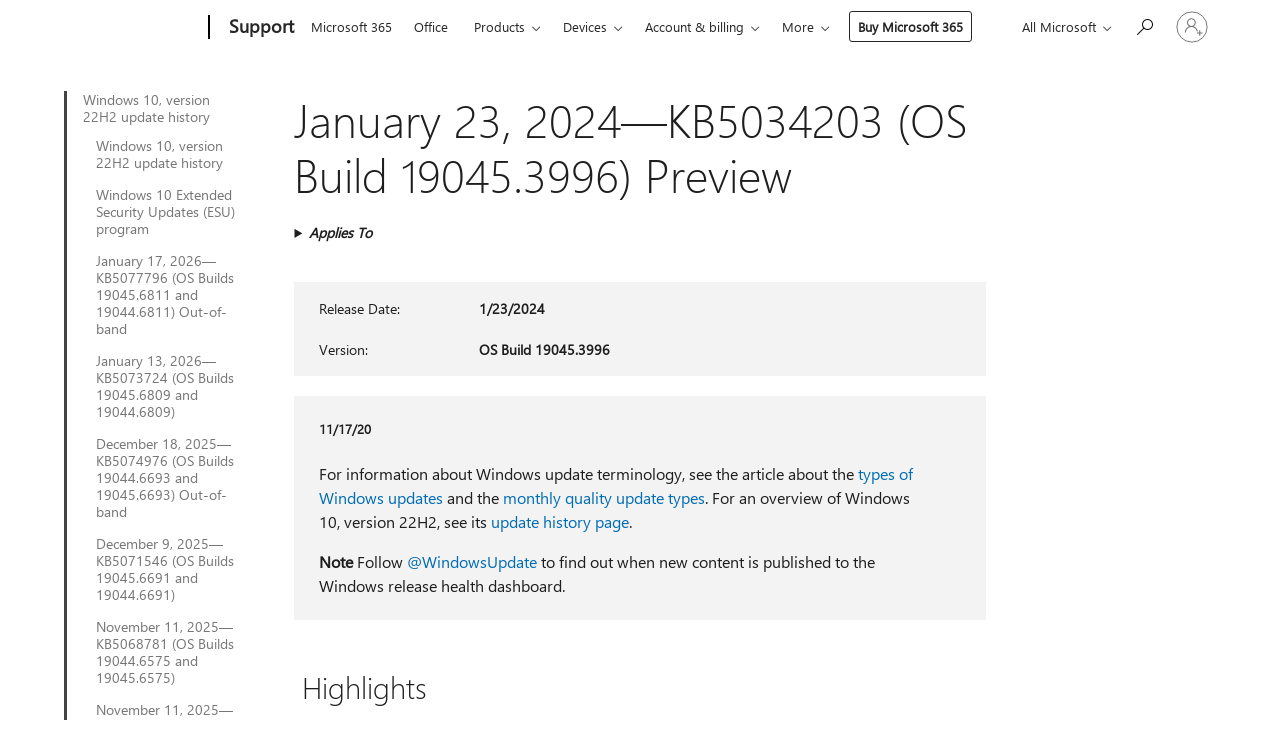

--- FILE ---
content_type: text/html; charset=utf-8
request_url: https://support.microsoft.com/en-us/topic/january-23-2024-kb5034203-os-build-19045-3996-preview-d9540687-af96-46ba-9192-88fe44833561
body_size: 652403
content:

<!DOCTYPE html>
<html lang="en-US" dir="ltr">
<head>
	<meta charset="utf-8" />
	<meta name="viewport" content="width=device-width, initial-scale=1.0" />
	<title>January 23, 2024&#x2014;KB5034203 (OS Build 19045.3996) Preview - Microsoft Support</title>
	
	
		<link rel="canonical" href="https://support.microsoft.com/en-us/topic/january-23-2024-kb5034203-os-build-19045-3996-preview-d9540687-af96-46ba-9192-88fe44833561" />

			<link rel="alternate" hreflang="ar-SA" href="https://support.microsoft.com/ar-sa/topic/23-%D9%8A%D9%86%D8%A7%D9%8A%D8%B1-2024-%D9%85%D8%B9%D8%A7%D9%8A%D9%86%D8%A9-kb5034203-%D8%A5%D8%B5%D8%AF%D8%A7%D8%B1-%D9%86%D8%B8%D8%A7%D9%85-%D8%A7%D9%84%D8%AA%D8%B4%D8%BA%D9%8A%D9%84-19045-3996-d9540687-af96-46ba-9192-88fe44833561" />
			<link rel="alternate" hreflang="bg-BG" href="https://support.microsoft.com/bg-bg/topic/23-%D1%8F%D0%BD%D1%83%D0%B0%D1%80%D0%B8-2024-%D0%B3-kb5034203-%D0%BA%D0%BE%D0%BC%D0%BF%D0%B8%D0%BB%D0%B0%D1%86%D0%B8%D1%8F-%D0%BD%D0%B0-%D0%BE%D1%81-19045-3996-%D0%BF%D1%80%D0%B5%D0%B4%D0%B2%D0%B0%D1%80%D0%B8%D1%82%D0%B5%D0%BB%D0%B5%D0%BD-%D0%BF%D1%80%D0%B5%D0%B3%D0%BB%D0%B5%D0%B4-d9540687-af96-46ba-9192-88fe44833561" />
			<link rel="alternate" hreflang="cs-CZ" href="https://support.microsoft.com/cs-cz/topic/23-ledna-2024-kb5034203-build-opera%C4%8Dn%C3%ADho-syst%C3%A9mu-19045-3996-preview-d9540687-af96-46ba-9192-88fe44833561" />
			<link rel="alternate" hreflang="da-DK" href="https://support.microsoft.com/da-dk/topic/23-januar-2024-kb5034203-os-build-19045-3996-preview-d9540687-af96-46ba-9192-88fe44833561" />
			<link rel="alternate" hreflang="de-DE" href="https://support.microsoft.com/de-de/topic/23-januar-2024-kb5034203-bs-build-19045-3996-vorschau-d9540687-af96-46ba-9192-88fe44833561" />
			<link rel="alternate" hreflang="el-GR" href="https://support.microsoft.com/el-gr/topic/23-%CE%B9%CE%B1%CE%BD%CE%BF%CF%85%CE%B1%CF%81%CE%AF%CE%BF%CF%85-2024-kb5034203-%CE%B4%CE%BF%CE%BC%CE%AE-%CE%BB%CE%B5%CE%B9%CF%84%CE%BF%CF%85%CF%81%CE%B3%CE%B9%CE%BA%CE%BF%CF%8D-%CF%83%CF%85%CF%83%CF%84%CE%AE%CE%BC%CE%B1%CF%84%CE%BF%CF%82-19045-3996-%CF%80%CF%81%CE%BF%CE%B5%CF%80%CE%B9%CF%83%CE%BA%CF%8C%CF%80%CE%B7%CF%83%CE%B7-d9540687-af96-46ba-9192-88fe44833561" />
			<link rel="alternate" hreflang="en-AU" href="https://support.microsoft.com/en-au/topic/january-23-2024-kb5034203-os-build-19045-3996-preview-d9540687-af96-46ba-9192-88fe44833561" />
			<link rel="alternate" hreflang="en-GB" href="https://support.microsoft.com/en-gb/topic/january-23-2024-kb5034203-os-build-19045-3996-preview-d9540687-af96-46ba-9192-88fe44833561" />
			<link rel="alternate" hreflang="en-US" href="https://support.microsoft.com/en-us/topic/january-23-2024-kb5034203-os-build-19045-3996-preview-d9540687-af96-46ba-9192-88fe44833561" />
			<link rel="alternate" hreflang="es-ES" href="https://support.microsoft.com/es-es/topic/versi%C3%B3n-preliminar-del-23-de-enero-de-2024-kb5034203-compilaci%C3%B3n-del-so-19045-3996-d9540687-af96-46ba-9192-88fe44833561" />
			<link rel="alternate" hreflang="et-EE" href="https://support.microsoft.com/et-ee/topic/23-jaanuar-2024-kb5034203-operatsioonis%C3%BCsteemi-j%C3%A4rk-19045-3996-preview-d9540687-af96-46ba-9192-88fe44833561" />
			<link rel="alternate" hreflang="fi-FI" href="https://support.microsoft.com/fi-fi/topic/23-tammikuuta-2024-kb5034203-k%C3%A4ytt%C3%B6j%C3%A4rjestelm%C3%A4n-koontiversio-19045-3996-preview-d9540687-af96-46ba-9192-88fe44833561" />
			<link rel="alternate" hreflang="fr-FR" href="https://support.microsoft.com/fr-fr/topic/23-janvier-2024-kb5034203-build-du-syst%C3%A8me-d-exploitation-19045-3996-pr%C3%A9version-d9540687-af96-46ba-9192-88fe44833561" />
			<link rel="alternate" hreflang="he-IL" href="https://support.microsoft.com/he-il/topic/23-%D7%91%D7%99%D7%A0%D7%95%D7%90%D7%A8-2024-%D7%92%D7%99%D7%A8%D7%A1%D7%AA-kb5034203-%D7%92%D7%99%D7%A8%D7%A1%D7%AA-build-19045-3996-%D7%A9%D7%9C-%D7%9E%D7%A2%D7%A8%D7%9B%D7%AA-%D7%94%D7%94%D7%A4%D7%A2%D7%9C%D7%94-d9540687-af96-46ba-9192-88fe44833561" />
			<link rel="alternate" hreflang="hr-HR" href="https://support.microsoft.com/hr-hr/topic/23-sije%C4%8Dnja-2024-kb5034203-me%C4%91uverzija-os-a-19045-3996-d9540687-af96-46ba-9192-88fe44833561" />
			<link rel="alternate" hreflang="hu-HU" href="https://support.microsoft.com/hu-hu/topic/2024-janu%C3%A1r-23-kb5034203-oper%C3%A1ci%C3%B3s-rendszer-19045-3996-os-build-el%C5%91zetes-d9540687-af96-46ba-9192-88fe44833561" />
			<link rel="alternate" hreflang="it-IT" href="https://support.microsoft.com/it-it/topic/anteprima-del-23-gennaio-2024-kb5034203-build-del-sistema-operativo-19045-3996-d9540687-af96-46ba-9192-88fe44833561" />
			<link rel="alternate" hreflang="ja-JP" href="https://support.microsoft.com/ja-jp/topic/2024-%E5%B9%B4-1-%E6%9C%88-23-%E6%97%A5-kb5034203-os-%E3%83%93%E3%83%AB%E3%83%89-19045-3996-%E3%83%97%E3%83%AC%E3%83%93%E3%83%A5%E3%83%BC-d9540687-af96-46ba-9192-88fe44833561" />
			<link rel="alternate" hreflang="ko-KR" href="https://support.microsoft.com/ko-kr/topic/2024%EB%85%84-1%EC%9B%94-23%EC%9D%BC-kb5034203-os-%EB%B9%8C%EB%93%9C-19045-3996-%EB%AF%B8%EB%A6%AC-%EB%B3%B4%EA%B8%B0-d9540687-af96-46ba-9192-88fe44833561" />
			<link rel="alternate" hreflang="lt-LT" href="https://support.microsoft.com/lt-lt/topic/2024-m-sausio-23-d-kb5034203-os-komponavimo-versija-19045-3996-per%C5%BEi%C5%ABra-d9540687-af96-46ba-9192-88fe44833561" />
			<link rel="alternate" hreflang="lv-LV" href="https://support.microsoft.com/lv-lv/topic/2024-gada-23-janv%C4%81ris-kb5034203-os-b%C5%ABv%C4%93jumu-19045-3996-priek%C5%A1skat%C4%ABjums-d9540687-af96-46ba-9192-88fe44833561" />
			<link rel="alternate" hreflang="nb-NO" href="https://support.microsoft.com/nb-no/topic/23-januar-2024-kb5034203-os-bygg-19045-3996-forh%C3%A5ndsvisning-d9540687-af96-46ba-9192-88fe44833561" />
			<link rel="alternate" hreflang="nl-NL" href="https://support.microsoft.com/nl-nl/topic/23-januari-2024-kb5034203-os-build-19045-3996-preview-d9540687-af96-46ba-9192-88fe44833561" />
			<link rel="alternate" hreflang="pl-PL" href="https://support.microsoft.com/pl-pl/topic/23-stycznia-2024-r-kb5034203-kompilacja-systemu-operacyjnego-19045-3996-wersja-zapoznawcza-d9540687-af96-46ba-9192-88fe44833561" />
			<link rel="alternate" hreflang="pt-BR" href="https://support.microsoft.com/pt-br/topic/23-de-janeiro-de-2024-vers%C3%A3o-pr%C3%A9via-kb5034203-build-do-sistema-operacional-19045-3996-d9540687-af96-46ba-9192-88fe44833561" />
			<link rel="alternate" hreflang="pt-PT" href="https://support.microsoft.com/pt-pt/topic/23-de-janeiro-de-2024-kb5034203-compila%C3%A7%C3%A3o-19045-3996-do-so-pr%C3%A9-visualiza%C3%A7%C3%A3o-d9540687-af96-46ba-9192-88fe44833561" />
			<link rel="alternate" hreflang="ro-RO" href="https://support.microsoft.com/ro-ro/topic/23-ianuarie-2024-kb5034203-versiunea-sistemului-de-operare-19045-3996-preview-d9540687-af96-46ba-9192-88fe44833561" />
			<link rel="alternate" hreflang="ru-RU" href="https://support.microsoft.com/ru-ru/topic/23-%D1%8F%D0%BD%D0%B2%D0%B0%D1%80%D1%8F-2024-%D0%B3-kb5034203-%D1%81%D0%B1%D0%BE%D1%80%D0%BA%D0%B0-%D0%BE%D1%81-19045-3996-%D0%BF%D1%80%D0%B5%D0%B4%D0%B2%D0%B0%D1%80%D0%B8%D1%82%D0%B5%D0%BB%D1%8C%D0%BD%D0%B0%D1%8F-%D0%B2%D0%B5%D1%80%D1%81%D0%B8%D1%8F-d9540687-af96-46ba-9192-88fe44833561" />
			<link rel="alternate" hreflang="sk-SK" href="https://support.microsoft.com/sk-sk/topic/23-janu%C3%A1ra-2024-kb5034203-zostava-opera%C4%8Dn%C3%A9ho-syst%C3%A9mu-19045-3996-preview-d9540687-af96-46ba-9192-88fe44833561" />
			<link rel="alternate" hreflang="sl-SI" href="https://support.microsoft.com/sl-si/topic/23-januar-2024-kb5034203-graditev-sistema-19045-3996-predogled-d9540687-af96-46ba-9192-88fe44833561" />
			<link rel="alternate" hreflang="sr-Latn-RS" href="https://support.microsoft.com/sr-latn-rs/topic/23-januar-2024-kb5034203-izdanje-operativnog-sistema-19045-3996-preview-d9540687-af96-46ba-9192-88fe44833561" />
			<link rel="alternate" hreflang="sv-SE" href="https://support.microsoft.com/sv-se/topic/23-januari-2024-kb5034203-os-version-19045-3996-f%C3%B6rhandsversion-d9540687-af96-46ba-9192-88fe44833561" />
			<link rel="alternate" hreflang="th-TH" href="https://support.microsoft.com/th-th/topic/23-%E0%B8%A1%E0%B8%81%E0%B8%A3%E0%B8%B2%E0%B8%84%E0%B8%A1-2024-kb5034203-%E0%B8%A3%E0%B8%B0%E0%B8%9A%E0%B8%9A%E0%B8%9B%E0%B8%8F%E0%B8%B4%E0%B8%9A%E0%B8%B1%E0%B8%95%E0%B8%B4%E0%B8%81%E0%B8%B2%E0%B8%A3%E0%B8%A3%E0%B8%B8%E0%B9%88%E0%B8%99-19045-3996-preview-d9540687-af96-46ba-9192-88fe44833561" />
			<link rel="alternate" hreflang="tr-TR" href="https://support.microsoft.com/tr-tr/topic/23-ocak-2024-kb5034203-%C4%B0s-derlemesi-19045-3996-%C3%B6nizleme-d9540687-af96-46ba-9192-88fe44833561" />
			<link rel="alternate" hreflang="uk-UA" href="https://support.microsoft.com/uk-ua/topic/23-%D1%81%D1%96%D1%87%D0%BD%D1%8F-2024-%D1%80-kb5034203-%D0%B7%D0%B1%D1%96%D1%80%D0%BA%D0%B0-%D0%BE%D1%81-19045-3996-preview-d9540687-af96-46ba-9192-88fe44833561" />
			<link rel="alternate" hreflang="vi-VN" href="https://support.microsoft.com/vi-vn/topic/ng%C3%A0y-23-th%C3%A1ng-1-n%C4%83m-2024-kb5034203-b%E1%BA%A3n-d%E1%BB%B1ng-h%C4%91h-19045-3996-preview-d9540687-af96-46ba-9192-88fe44833561" />
			<link rel="alternate" hreflang="zh-CN" href="https://support.microsoft.com/zh-cn/topic/2024-%E5%B9%B4-1-%E6%9C%88-23-%E6%97%A5-kb5034203-%E6%93%8D%E4%BD%9C%E7%B3%BB%E7%BB%9F%E5%86%85%E9%83%A8%E7%89%88%E6%9C%AC-19045-3996-%E9%A2%84%E8%A7%88%E7%89%88-d9540687-af96-46ba-9192-88fe44833561" />
			<link rel="alternate" hreflang="zh-HK" href="https://support.microsoft.com/zh-hk/topic/2024-%E5%B9%B4-1-%E6%9C%88-23-%E6%97%A5-kb5034203-%E6%93%8D%E4%BD%9C%E7%B3%BB%E7%BB%9F%E7%BB%84%E5%BB%BA-19045-3996-preview-d9540687-af96-46ba-9192-88fe44833561" />
			<link rel="alternate" hreflang="zh-TW" href="https://support.microsoft.com/zh-tw/topic/2024-%E5%B9%B4-1-%E6%9C%88-23-%E6%97%A5-kb5034203-%E6%93%8D%E4%BD%9C%E7%B3%BB%E7%BB%9F%E7%BB%84%E5%BB%BA-19045-3996-preview-d9540687-af96-46ba-9192-88fe44833561" />
	<meta name="awa-articleGuid" content="d9540687-af96-46ba-9192-88fe44833561" />
	
	
	<meta name="firstPublishedDate" content="2024-01-23" />
	<meta name="lastPublishedDate" content="2024-04-11" />
	<meta name="commitId" content="9317b9a6311ae6ed1537cf60c8629e8c7dd08f83" />
	
	

	
	
	
	<meta name="search.contenttype" content="Reference" />
	
	
	<meta name="search.IsOfficeDoc" content="true" />
	
	
	
	
	<meta name="search.products" content="a31547bd-4f30-66e7-09b9-727fa51ad182" />
	
	
	
	<meta name="search.mkt" content="en-US" />

	<meta name="ms.product" content="a31547bd-4f30-66e7-09b9-727fa51ad182" />
	<meta name="ms.productName" content="Windows 10, version 22H2, all editions" />
	<meta name="ms.lang" content="en" />
	<meta name="ms.loc" content="US" />
	<meta name="ms.ocpub.assetID" content="d9540687-af96-46ba-9192-88fe44833561" />

	<meta name="awa-kb_id" content="5034203" />
	<meta name="awa-isContactUsAllowed" content="false" />
	<meta name="awa-asst" content="d9540687-af96-46ba-9192-88fe44833561" />
	<meta name="awa-pageType" content="Article" />
	



	


<meta name="awa-env" content="Production" />
<meta name="awa-market" content="en-US" />
<meta name="awa-contentlang" content="en" />
<meta name="awa-userFlightingId" content="2329faf2-11ec-4080-8399-be9e39aaf1f3" />
<meta name="awa-expid" content="P-R-1753027-1-1;P-R-1087983-1-1;P-E-1693585-C1-3;P-E-1661482-C1-3;P-E-1660511-2-3;P-E-1656596-C1-5;P-E-1551018-2-8;P-E-1585233-2-3;P-E-1570667-C1-4;P-E-1560750-2-7;P-E-1554013-2-6;P-E-1536917-2-5;P-E-1526785-C1-5;P-E-1260007-C1-3;P-E-1247614-2-8;P-E-1046152-2-3;P-R-1545158-1-4;P-R-1426254-2-6;P-R-1392118-1-2;P-R-1245128-2-4;P-R-1235984-2-3;P-R-1211158-1-4;P-R-1150391-2-8;P-R-1150395-2-8;P-R-1150399-2-8;P-R-1150396-2-8;P-R-1150394-2-8;P-R-1150390-2-8;P-R-1150386-2-8;P-R-1146801-1-11;P-R-1141562-1-2;P-R-1141283-2-9;P-R-1136354-4-8;P-R-1119659-1-16;P-R-1119437-1-17;P-R-1116805-2-18;P-R-1116803-2-20;P-R-1114100-1-2;P-R-1100996-2-14;P-R-1096341-2-6;P-R-1089468-1-2;P-R-1085248-1-2;P-R-1072011-6-8;P-R-1033854-4-6;P-R-1029969-4-4;P-R-1020735-1-10;P-R-1018544-4-7;P-R-1009708-2-9;P-R-1005895-2-11;P-R-116475-1-23;P-R-113175-4-7;P-R-113174-1-2;P-R-110379-1-7;P-R-107838-1-7;P-R-106524-1-3;P-R-103787-2-5;P-R-101783-1-2;P-R-97577-1-5;P-R-97457-1-10;P-R-94390-1-2;P-R-94360-10-25;P-R-93416-1-3;P-R-90963-2-2;P-R-85265-4-8;P-R-73296-2-15" />
<meta name="awa-irisId" />
<meta name="awa-origindatacenter" content="Central US" />
<meta name="awa-variationid" content="ECS" />
<meta name="awa-prdct" content="office.com" />
<meta name="awa-stv" content="3.0.0-09ad8533cf0040dbd4a6c9c70c9689a2411c6a65&#x2B;09ad8533cf0040dbd4a6c9c70c9689a2411c6a65" />


 
	<meta name="awa-title" content="January 23, 2024&#x2014;KB5034203 (OS Build 19045.3996) Preview - Microsoft Support" />
	
	<meta name="awa-selfHelpExp" content="railbanner_m365" />
	<meta name="awa-dataBoundary" content="WW" />

	<link rel="stylesheet" href="/css/fonts/site-fonts.css?v=XWcxZPSEmN3tnHWAVMOFsAlPJq7aug49fUGb8saTNjw" />
	<link rel="stylesheet" href="/css/glyphs/glyphs.css?v=VOnvhT441Pay0WAKH5gdcXXigXpiuNbaQcI9DgXyoDE" />

	

    <link rel="dns-prefetch" href="https://aadcdn.msftauth.net" />
    <link rel="preconnect" href="https://aadcdn.msftauth.net" crossorigin=&quot;anonymous&quot; />
    <link rel="dns-prefetch" href="https://browser.events.data.microsoft.com" />
    <link rel="preconnect" href="https://browser.events.data.microsoft.com" crossorigin=&quot;anonymous&quot; />
    <link rel="dns-prefetch" href="https://c.s-microsoft.com" />
    <link rel="preconnect" href="https://c.s-microsoft.com" crossorigin=&quot;anonymous&quot; />
    <link rel="dns-prefetch" href="https://img-prod-cms-rt-microsoft-com.akamaized.net" />
    <link rel="preconnect" href="https://img-prod-cms-rt-microsoft-com.akamaized.net" crossorigin=&quot;anonymous&quot; />
    <link rel="dns-prefetch" href="https://js.monitor.azure.com" />
    <link rel="preconnect" href="https://js.monitor.azure.com" crossorigin=&quot;anonymous&quot; />
    <link rel="dns-prefetch" href="https://logincdn.msauth.net" />
    <link rel="preconnect" href="https://logincdn.msauth.net" crossorigin=&quot;anonymous&quot; />
    <link rel="dns-prefetch" href="https://mem.gfx.ms" />
    <link rel="preconnect" href="https://mem.gfx.ms" crossorigin=&quot;anonymous&quot; />
    <link rel="dns-prefetch" href="https://www.microsoft.com" />
    <link rel="preconnect" href="https://www.microsoft.com" crossorigin=&quot;anonymous&quot; />


	<link rel="stylesheet" href="/css/Article/article.css?v=0L89BVeP4I_vlf3G71MrPYAXM1CtRPw6ZcJwIduUvCA" />
	
	<link rel="stylesheet" href="/css/SearchBox/search-box.css?v=bybwzGBajHicVXspVs540UfV0swW0vCbOmBjBryj9N4" />
	<link rel="stylesheet" href="/css/sitewide/articleCss-overwrite.css?v=D0lQRoIlvFHSQBRTb-gAQ5KkFe8B8NuSoliBjnT5xZ4" />
	
	
	<link rel="stylesheet" href="/css/MeControlCallout/teaching-callout.css?v=690pjf05o15fVEafEpUwgaF8vqVfOkp5wP1Jl9gE99U" />
	
	<noscript>
		<link rel="stylesheet" href="/css/Article/article.noscript.css?v=88-vV8vIkcKpimEKjULkqpt8CxdXf5avAeGxsHgVOO0" />
	</noscript>

	<link rel="stylesheet" href="/css/promotionbanner/promotion-banner.css?v=cAmflE3c6Gw7niTOiMPEie9MY87yDE2mSl3DO7_jZRI" media="none" onload="this.media=&#x27;all&#x27;" /><noscript><link href="/css/promotionbanner/promotion-banner.css?v=cAmflE3c6Gw7niTOiMPEie9MY87yDE2mSl3DO7_jZRI" rel="stylesheet"></noscript>
	
	<link rel="stylesheet" href="/css/ArticleSupportBridge/article-support-bridge.css?v=R_P0TJvD9HoRHQBEdvBR1WhNn7dSbvOYWmVA9taxbpM" media="none" onload="this.media=&#x27;all&#x27;" /><noscript><link href="/css/ArticleSupportBridge/article-support-bridge.css?v=R_P0TJvD9HoRHQBEdvBR1WhNn7dSbvOYWmVA9taxbpM" rel="stylesheet"></noscript>
	<link rel="stylesheet" href="/css/StickyFeedback/sticky-feedback.css?v=cMfNdAUue7NxZUj3dIt_v5DIuzmw9ohJW109iXQpWnI" media="none" onload="this.media=&#x27;all&#x27;" /><noscript><link href="/css/StickyFeedback/sticky-feedback.css?v=cMfNdAUue7NxZUj3dIt_v5DIuzmw9ohJW109iXQpWnI" rel="stylesheet"></noscript>
	<link rel="stylesheet" href="/css/feedback/feedback.css?v=Rkcw_yfLWOMtOcWOljMOiZgymMcrG0GDpo4Lf-TUzPo" media="none" onload="this.media=&#x27;all&#x27;" /><noscript><link href="/css/feedback/feedback.css?v=Rkcw_yfLWOMtOcWOljMOiZgymMcrG0GDpo4Lf-TUzPo" rel="stylesheet"></noscript>
	
	

	<link rel="apple-touch-icon" sizes="180x180" href="/apple-touch-icon.png">
<link rel="icon" type="image/png" sizes="32x32" href="/favicon-32x32.png">
<link rel="icon" type="image/png" sizes="16x16" href="/favicon-16x16.png">


	
        <link rel="stylesheet" href="https://www.microsoft.com/onerfstatics/marketingsites-wcus-prod/west-european/shell/_scrf/css/themes=default.device=uplevel_web_pc/63-57d110/c9-be0100/a6-e969ef/43-9f2e7c/82-8b5456/a0-5d3913/4f-460e79/ae-f1ac0c?ver=2.0&amp;_cf=02242021_3231" type="text/css" media="all" />
    

	
		<link rel="stylesheet" href="/css/Article/left-nav.css?v=P4vuAkZCGQgjSSlYzU6z5FtdGykZHjeUthqLptyBPAk" />
		<link rel="stylesheet" href="/css/Article/multimedia-left-nav.css?v=WGrcIW6Ipz_Jwu3mzb5TNSNkonDhTQVz3J1KqMCSw9E" />
	
	
	<script type="text/javascript">
		var OOGlobal = {
			BaseDomain: location.protocol + "//" + location.host,
			Culture: "en-US",
			Language: "en",
			LCID: "1033",
			IsAuthenticated: "False",
			WebAppUrl: "https://office.com/start",
			GUID: "d9540687-af96-46ba-9192-88fe44833561",
			Platform: navigator.platform,
			MixOembedUrl: "https://mix.office.com/oembed/",
			MixWatchUrl: "https://mix.office.com/watch/"
		};
	</script>

	
		


<script type="text/javascript">
	(function () {
		var creativeReady = false;
		var isSilentSignInComplete = false;
		var authInfo = {
			authType: "None",
			puid: "",
			tenantId: "",
			isAdult: true
			};

		var renderPromotion = function (dataBoundary) {
			if (creativeReady && isSilentSignInComplete) {
				window.UcsCreative.renderTemplate({
					partnerId: "7bb7e07d-3e57-4ee3-b78f-26a4292b841a",
					shouldSetUcsMuid: true,
					dataBoundary: dataBoundary,
					attributes: {
						placement: "88000534",
						locale: "en-us",
						country: "us",
						scs_ecsFlightId: "P-R-1753027-1;P-R-1087983-1;P-E-1693585-C1;P-E-1661482-C1;P-E-1660511-2;P-E-1656596-C1;P-E-1551018-2;P-E-1585233-2;P-E-1570667-C1;P-E-1560750-2;P-E-1554013-2;P-E-1536917-2;P-E-1526785-C1;P-E-1260007-C1;P-E-1247614-2;P-E-1046152-2;P-R-1545158-1;P-R-1426254-2;P-R-1392118-1;P-R-1245128-2;P-R-1235984-2;P-R-1211158-1;P-R-1150391-2;P-R-1150395-2;P-R-1150399-2;P-R-1150396-2;P-R-1150394-2;P-R-1150390-2;P-R-1150386-2;P-R-1146801-1;P-R-1141562-1;P-R-1141283-2;P-R-1136354-4;P-R-1119659-1;P-R-1119437-1;P-R-1116805-2;P-R-1116803-2;P-R-1114100-1;P-R-1100996-2;P-R-1096341-2;P-R-1089468-1;P-R-1085248-1;P-R-1072011-6;P-R-1033854-4;P-R-1029969-4;P-R-1020735-1;P-R-1018544-4;P-R-1009708-2;P-R-1005895-2;P-R-116475-1;P-R-113175-4;P-R-113174-1;P-R-110379-1;P-R-107838-1;P-R-106524-1;P-R-103787-2;P-R-101783-1;P-R-97577-1;P-R-97457-1;P-R-94390-1;P-R-94360-10;P-R-93416-1;P-R-90963-2;P-R-85265-4;P-R-73296-2",
						SCS_promotionCategory: "uhfbuybutton;railbanner_m365",
						articleType: "railbanner_m365",
						operatingSystem: "Mac",
						authType: authInfo.authType,
						PUID: authInfo.puid,
						TenantId: authInfo.tenantId,
                        TOPT: "",
                        AdditionalBannerId: "ucsRailInlineContainer",
					}
				});
			}
		};

		window.document.addEventListener('ucsCreativeRendered', function () {
			if (typeof window.initPromotionLogger !== 'undefined') {
				window.initPromotionLogger();
			}
		});

		window.document.addEventListener('ucsCreativeReady', function () {
			creativeReady = true;
			renderPromotion("WW");
		});

		if (!isSilentSignInComplete) {
			window.document.addEventListener('silentSignInComplete', function (event) {
				if (event.detail && event.detail.puid) {
					authInfo.isAdult = event.detail.isAdult;
					authInfo.authType = event.detail.authType;
					authInfo.puid = event.detail.puid;
					authInfo.tenantId = event.detail.account.tenantId;
				}

				isSilentSignInComplete = true;
				renderPromotion(event.detail.dataBoundary);
			});
		}
	})();
</script>

<script type="text/javascript" defer src="/lib/ucs/dist/ucsCreativeService.js?v=RNwXI4r6IRH1mrd2dPPGZEYOQnUcs8HAddnyceXlw88"></script>
	

	<script>
		if (window.location.search) {
			var params = new URLSearchParams(window.location.search);
			if (params.has('action') && params.get('action') === 'download'){
				params.delete('action');
			}

			history.replaceState({}, '', window.location.pathname + (params.toString() ? '?' + params.toString() : ''));
		}
	</script>


</head>
<body class="supCont ocArticle">
	<div id="ocBodyWrapper">
		
		

<div class="supLeftNavMobileView" dir="ltr">
	<div class="supLeftNavMobileViewHeader">
		<div class="supLeftNavMobileViewHeaderTitle" role="heading" aria-level="2">Related topics</div>
		<div class="supLeftNavMobileViewCloseButton">
			<a href="javascript:" class="supLeftNavMobileViewClose" ms.interactiontype="11" data-bi-bhvr="HIDE" data-bi-area="Banner" ms.pgarea="leftnav" role="button" aria-label="Close">&times;</a>
		</div>
	</div>
	
	<div class="supLeftNavMobileViewContent grd" role="complementary" aria-label="Related Links" ms.pgarea="leftnav" data-bi-area="leftnav">
		

			<div class="supLeftNavCategory supLeftNavActiveCategory">
				<div class="supLeftNavCategoryTitle">
					<a class="supLeftNavLink" ms.interactiontype="11" data-bi-slot="1" href="/en-us/help/5018682">Windows 10, version 22H2 update history</a>
				</div>
				<ul class="supLeftNavArticles">
							<li class="supLeftNavArticle">
								<a class="supLeftNavLink" data-bi-slot="2" href="/en-us/help/5018682">Windows 10, version 22H2 update history</a>
							</li>
							<li class="supLeftNavArticle">
								<a class="supLeftNavLink" data-bi-slot="3" href="/en-us/help/5069212">Windows 10 Extended Security Updates (ESU) program</a>
							</li>
							<li class="supLeftNavArticle">
								<a class="supLeftNavLink" data-bi-slot="4" href="/en-us/help/5077796">January 17, 2026&#x2014;KB5077796 (OS Builds 19045.6811 and 19044.6811) Out-of-band</a>
							</li>
							<li class="supLeftNavArticle">
								<a class="supLeftNavLink" data-bi-slot="5" href="/en-us/help/5073724">January 13, 2026&#x2014;KB5073724 (OS Builds 19045.6809 and 19044.6809)</a>
							</li>
							<li class="supLeftNavArticle">
								<a class="supLeftNavLink" data-bi-slot="6" href="/en-us/help/5074976">December 18, 2025&#x2014;KB5074976 (OS Builds 19044.6693 and 19045.6693) Out-of-band</a>
							</li>
							<li class="supLeftNavArticle">
								<a class="supLeftNavLink" data-bi-slot="7" href="/en-us/help/5071546">December 9, 2025&#x2014;KB5071546 (OS Builds 19045.6691 and 19044.6691)</a>
							</li>
							<li class="supLeftNavArticle">
								<a class="supLeftNavLink" data-bi-slot="8" href="/en-us/help/5068781">November 11, 2025&#x2014;KB5068781 (OS Builds 19044.6575 and 19045.6575)</a>
							</li>
							<li class="supLeftNavArticle">
								<a class="supLeftNavLink" data-bi-slot="9" href="/en-us/help/5071959">November 11, 2025&#x2014;KB5071959: Windows 10, version 22H2 (OS Build 19045.6466) Out-of-band</a>
							</li>
							<li class="supLeftNavArticle">
								<a class="supLeftNavLink" data-bi-slot="10" href="/en-us/help/5005129">End of service statement</a>
							</li>
							<li class="supLeftNavArticle">
								<a class="supLeftNavLink" data-bi-slot="11" href="/en-us/help/5066791">October 14, 2025&#x2014;KB5066791 (OS Builds 19044.6456 and 19045.6456)</a>
							</li>
							<li class="supLeftNavArticle">
								<a class="supLeftNavLink" data-bi-slot="12" href="/en-us/help/5066198">September 25, 2025&#x2014;KB5066198 (OS Build 19045.6396) Preview</a>
							</li>
							<li class="supLeftNavArticle">
								<a class="supLeftNavLink" data-bi-slot="13" href="/en-us/help/5065429">September 9, 2025&#x2014;KB5065429 (OS Builds 19044.6332 and 19045.6332)</a>
							</li>
							<li class="supLeftNavArticle">
								<a class="supLeftNavLink" data-bi-slot="14" href="/en-us/help/5063842">August 26, 2025&#x2014;KB5063842 (OS Build 19045.6282) Preview</a>
							</li>
							<li class="supLeftNavArticle">
								<a class="supLeftNavLink" data-bi-slot="15" href="/en-us/help/5066188">August 19, 2025&#x2014;KB5066188 (OS Builds 19044.6218 and 19045.6218) Out-of-band</a>
							</li>
							<li class="supLeftNavArticle">
								<a class="supLeftNavLink" data-bi-slot="16" href="/en-us/help/5063709">August 12, 2025&#x2014;KB5063709 (OS Builds 19044.6216 and 19045.6216)</a>
							</li>
							<li class="supLeftNavArticle">
								<a class="supLeftNavLink" data-bi-slot="17" href="/en-us/help/5062649">July 22, 2025&#x2014;KB5062649 (OS Build 19045.6159) Preview</a>
							</li>
							<li class="supLeftNavArticle">
								<a class="supLeftNavLink" data-bi-slot="18" href="/en-us/help/5062554">July 8, 2025&#x2014;KB5062554 (OS Builds 19044.6093 and 19045.6093)</a>
							</li>
							<li class="supLeftNavArticle">
								<a class="supLeftNavLink" data-bi-slot="19" href="/en-us/help/5061087">June 24, 2025&#x2014;KB5061087 (OS Build 19045.6036) Preview</a>
							</li>
							<li class="supLeftNavArticle">
								<a class="supLeftNavLink" data-bi-slot="20" href="/en-us/help/5063159">June 16, 2025&#x2014;KB5063159 (OS Build 19045.5968) Out-of-band</a>
							</li>
							<li class="supLeftNavArticle">
								<a class="supLeftNavLink" data-bi-slot="21" href="/en-us/help/5060533">June 10, 2025&#x2014;KB5060533 (OS Builds 19044.5965 and 19045.5965)</a>
							</li>
							<li class="supLeftNavArticle">
								<a class="supLeftNavLink" data-bi-slot="22" href="/en-us/help/5058481">May 28, 2025&#x2014;KB5058481 (OS Build 19045.5917) Preview</a>
							</li>
							<li class="supLeftNavArticle">
								<a class="supLeftNavLink" data-bi-slot="23" href="/en-us/help/5061979">May 27, 2025&#x2014;KB5061979 (OS Builds 19044.5859 and 19045.5859) Out-of-band</a>
							</li>
							<li class="supLeftNavArticle">
								<a class="supLeftNavLink" data-bi-slot="24" href="/en-us/help/5061768">May 19, 2025&#x2014;KB5061768 (OS Builds 19044.5856 and 19045.5856) Out-of-band</a>
							</li>
							<li class="supLeftNavArticle">
								<a class="supLeftNavLink" data-bi-slot="25" href="/en-us/help/5058379">May 13, 2025&#x2014;KB5058379 (OS Builds 19044.5854 and 19045.5854)</a>
							</li>
							<li class="supLeftNavArticle">
								<a class="supLeftNavLink" data-bi-slot="26" href="/en-us/help/5055612">April 22, 2025&#x2014;KB5055612 (OS Build 19045.5796) Preview</a>
							</li>
							<li class="supLeftNavArticle">
								<a class="supLeftNavLink" data-bi-slot="27" href="/en-us/help/5055518">April 8, 2025&#x2014;KB5055518 (OS Builds 19044.5737 and 19045.5737)</a>
							</li>
							<li class="supLeftNavArticle">
								<a class="supLeftNavLink" data-bi-slot="28" href="/en-us/help/5053643">March 25, 2025&#x2014;KB5053643 (OS Build 19045.5679) Preview</a>
							</li>
							<li class="supLeftNavArticle">
								<a class="supLeftNavLink" data-bi-slot="29" href="/en-us/help/5053606">March 11, 2025&#x2014;KB5053606 (OS Builds 19044.5608 and 19045.5608)</a>
							</li>
							<li class="supLeftNavArticle">
								<a class="supLeftNavLink" data-bi-slot="30" href="/en-us/help/5052077">February 25, 2025&#x2014;KB5052077 (OS Build 19045.5555) Preview</a>
							</li>
							<li class="supLeftNavArticle">
								<a class="supLeftNavLink" data-bi-slot="31" href="/en-us/help/5051974">February 11, 2025&#x2014;KB5051974 (OS Builds 19044.5487 and 19045.5487)</a>
							</li>
							<li class="supLeftNavArticle">
								<a class="supLeftNavLink" data-bi-slot="32" href="/en-us/help/5050081">January 28, 2025&#x2014;KB5050081 (OS Build 19045.5440) Preview</a>
							</li>
							<li class="supLeftNavArticle">
								<a class="supLeftNavLink" data-bi-slot="33" href="/en-us/help/5049981">January 14, 2025&#x2014;KB5049981 (OS Builds 19044.5371 and 19045.5371)</a>
							</li>
							<li class="supLeftNavArticle">
								<a class="supLeftNavLink" data-bi-slot="34" href="/en-us/help/5048652">December 10, 2024&#x2014;KB5048652 (OS Builds 19044.5247 and 19045.5247)</a>
							</li>
							<li class="supLeftNavArticle">
								<a class="supLeftNavLink" data-bi-slot="35" href="/en-us/help/5046714">November 21, 2024&#x2014;KB5046714 (OS Build 19045.5198) Preview</a>
							</li>
							<li class="supLeftNavArticle">
								<a class="supLeftNavLink" data-bi-slot="36" href="/en-us/help/5046613">November 12, 2024&#x2014;KB5046613 (OS Builds 19044.5131 and 19045.5131)</a>
							</li>
							<li class="supLeftNavArticle">
								<a class="supLeftNavLink" data-bi-slot="37" href="/en-us/help/5045594">October 22, 2024&#x2014;KB5045594 (OS Build 19045.5073) Preview</a>
							</li>
							<li class="supLeftNavArticle">
								<a class="supLeftNavLink" data-bi-slot="38" href="/en-us/help/5044273">October 8, 2024&#x2014;KB5044273 (OS Builds 19044.5011 and 19045.5011)</a>
							</li>
							<li class="supLeftNavArticle">
								<a class="supLeftNavLink" data-bi-slot="39" href="/en-us/help/5043131">September 24, 2024&#x2014;KB5043131 (OS Build 19045.4957) Preview</a>
							</li>
							<li class="supLeftNavArticle">
								<a class="supLeftNavLink" data-bi-slot="40" href="/en-us/help/5043064">September 10, 2024&#x2014;KB5043064 (OS Builds 19044.4894 and 19045.4894)</a>
							</li>
							<li class="supLeftNavArticle">
								<a class="supLeftNavLink" data-bi-slot="41" href="/en-us/help/5041582">August 29, 2024&#x2014;KB5041582 (OS Build 19045.4842) Preview</a>
							</li>
							<li class="supLeftNavArticle">
								<a class="supLeftNavLink" data-bi-slot="42" href="/en-us/help/5041580">August 13, 2024&#x2014;KB5041580 (OS Builds 19044.4780 and 19045.4780)</a>
							</li>
							<li class="supLeftNavArticle">
								<a class="supLeftNavLink" data-bi-slot="43" href="/en-us/help/5040525">July 23, 2024&#x2014;KB5040525 (OS Build 19045.4717) Preview</a>
							</li>
							<li class="supLeftNavArticle">
								<a class="supLeftNavLink" data-bi-slot="44" href="/en-us/help/5040427">July 9, 2024&#x2014;KB5040427 (OS Builds 19044.4651 and 19045.4651)</a>
							</li>
							<li class="supLeftNavArticle">
								<a class="supLeftNavLink" data-bi-slot="45" href="/en-us/help/5039299">June 25, 2024&#x2014;KB5039299 (OS Build 19045.4598) Preview</a>
							</li>
							<li class="supLeftNavArticle">
								<a class="supLeftNavLink" data-bi-slot="46" href="/en-us/help/5039211">June 11, 2024&#x2014;KB5039211 (OS Builds 19044.4529 and 19045.4529)</a>
							</li>
							<li class="supLeftNavArticle">
								<a class="supLeftNavLink" data-bi-slot="47" href="/en-us/help/5037849">May 29, 2024&#x2014;KB5037849 (OS Build 19045.4474) Preview</a>
							</li>
							<li class="supLeftNavArticle">
								<a class="supLeftNavLink" data-bi-slot="48" href="/en-us/help/5037768">May 14, 2024&#x2014;KB5037768 (OS Builds 19044.4412 and 19045.4412)</a>
							</li>
							<li class="supLeftNavArticle">
								<a class="supLeftNavLink" data-bi-slot="49" href="/en-us/help/5036979">April 23, 2024&#x2014;KB5036979 (OS Build 19045.4355) Preview</a>
							</li>
							<li class="supLeftNavArticle">
								<a class="supLeftNavLink" data-bi-slot="50" href="/en-us/help/5036892">April 9, 2024&#x2014;KB5036892 (OS Builds 19044.4291 and 19045.4291)</a>
							</li>
							<li class="supLeftNavArticle">
								<a class="supLeftNavLink" data-bi-slot="51" href="/en-us/help/5035941">March 26, 2024&#x2014;KB5035941 (OS Build 19045.4239) Preview</a>
							</li>
							<li class="supLeftNavArticle">
								<a class="supLeftNavLink" data-bi-slot="52" href="/en-us/help/5035845">March 12, 2024&#x2014;KB5035845 (OS Builds 19044.4170 and 19045.4170)</a>
							</li>
							<li class="supLeftNavArticle">
								<a class="supLeftNavLink" data-bi-slot="53" href="/en-us/help/5034843">February 29, 2024&#x2014;KB5034843 (OS Build 19045.4123) Preview</a>
							</li>
							<li class="supLeftNavArticle">
								<a class="supLeftNavLink" data-bi-slot="54" href="/en-us/help/5034763">February 13, 2024&#x2014;KB5034763 (OS Builds 19044.4046 and 19045.4046)</a>
							</li>
							<li class="supLeftNavArticle supLeftNavCurrentArticle">
								<a class="supLeftNavLink" data-bi-slot="55" aria-current="page" href="/en-us/help/5034203">January 23, 2024&#x2014;KB5034203 (OS Build 19045.3996) Preview</a>
							</li>
							<li class="supLeftNavArticle">
								<a class="supLeftNavLink" data-bi-slot="56" href="/en-us/help/5034122">January 9, 2024&#x2014;KB5034122 (OS Builds 19044.3930 and 19045.3930)</a>
							</li>
							<li class="supLeftNavArticle">
								<a class="supLeftNavLink" data-bi-slot="57" href="/en-us/help/5033372">December 12, 2023&#x2014;KB5033372 (OS Builds 19044.3803 and 19045.3803)</a>
							</li>
							<li class="supLeftNavArticle">
								<a class="supLeftNavLink" data-bi-slot="58" href="/en-us/help/5032278">November 30, 2023&#x2014;KB5032278 (OS Build 19045.3758) Preview</a>
							</li>
							<li class="supLeftNavArticle">
								<a class="supLeftNavLink" data-bi-slot="59" href="/en-us/help/5032189">November 14, 2023&#x2014;KB5032189 (OS Builds 19044.3693 and 19045.3693)</a>
							</li>
							<li class="supLeftNavArticle">
								<a class="supLeftNavLink" data-bi-slot="60" href="/en-us/help/5031445">October 26, 2023&#x2014;KB5031445 (OS Build 19045.3636) Preview</a>
							</li>
							<li class="supLeftNavArticle">
								<a class="supLeftNavLink" data-bi-slot="61" href="/en-us/help/5031356">October 10, 2023&#x2014;KB5031356 (OS Builds 19044.3570 and 19045.3570)</a>
							</li>
							<li class="supLeftNavArticle">
								<a class="supLeftNavLink" data-bi-slot="62" href="/en-us/help/5030300">September 26, 2023&#x2014;KB5030300 (OS Build 19045.3516) Preview</a>
							</li>
							<li class="supLeftNavArticle">
								<a class="supLeftNavLink" data-bi-slot="63" href="/en-us/help/5030211">September 12, 2023&#x2014;KB5030211 (OS Builds 19044.3448 and 19045.3448)</a>
							</li>
							<li class="supLeftNavArticle">
								<a class="supLeftNavLink" data-bi-slot="64" href="/en-us/help/5029331">August 22, 2023&#x2014;KB5029331 (OS Build 19045.3393) Preview</a>
							</li>
							<li class="supLeftNavArticle">
								<a class="supLeftNavLink" data-bi-slot="65" href="/en-us/help/5029244">August 8, 2023&#x2014;KB5029244 (OS Builds 19044.3324 and 19045.3324)</a>
							</li>
							<li class="supLeftNavArticle">
								<a class="supLeftNavLink" data-bi-slot="66" href="/en-us/help/5028244">July 25, 2023&#x2014;KB5028244 (OS Build 19045.3271) Preview</a>
							</li>
							<li class="supLeftNavArticle">
								<a class="supLeftNavLink" data-bi-slot="67" href="/en-us/help/5028166">July 11, 2023&#x2014;KB5028166 (OS Builds 19044.3208 and 19045.3208)</a>
							</li>
							<li class="supLeftNavArticle">
								<a class="supLeftNavLink" data-bi-slot="68" href="/en-us/help/5027293">June 27, 2023&#x2014;KB5027293 (OS Build 19045.3155) Preview</a>
							</li>
							<li class="supLeftNavArticle">
								<a class="supLeftNavLink" data-bi-slot="69" href="/en-us/help/5027215">June 13, 2023&#x2014;KB5027215 (OS Builds 19044.3086 and 19045.3086)</a>
							</li>
							<li class="supLeftNavArticle">
								<a class="supLeftNavLink" data-bi-slot="70" href="/en-us/help/5026435">May 23, 2023&#x2014;KB5026435 (OS Build 19045.3031) Preview</a>
							</li>
							<li class="supLeftNavArticle">
								<a class="supLeftNavLink" data-bi-slot="71" href="/en-us/help/5026361">May 9, 2023&#x2014;KB5026361 (OS Builds 19042.2965, 19044.2965, and 19045.2965)</a>
							</li>
							<li class="supLeftNavArticle">
								<a class="supLeftNavLink" data-bi-slot="72" href="/en-us/help/5025297">April 25, 2023&#x2014;KB5025297 (OS Build 19045.2913) Preview</a>
							</li>
							<li class="supLeftNavArticle">
								<a class="supLeftNavLink" data-bi-slot="73" href="/en-us/help/5025221">April 11, 2023&#x2014;KB5025221 (OS Builds 19042.2846, 19044.2846, and 19045.2846)</a>
							</li>
							<li class="supLeftNavArticle">
								<a class="supLeftNavLink" data-bi-slot="74" href="/en-us/help/5023773">March 21, 2023&#x2014;KB5023773 (OS Builds 19042.2788, 19044.2788, and 19045.2788) Preview</a>
							</li>
							<li class="supLeftNavArticle">
								<a class="supLeftNavLink" data-bi-slot="75" href="/en-us/help/5023696">March 14, 2023&#x2014;KB5023696 (OS Builds 19042.2728, 19044.2728, and 19045.2728)</a>
							</li>
							<li class="supLeftNavArticle">
								<a class="supLeftNavLink" data-bi-slot="76" href="/en-us/help/5022906">February 21, 2023&#x2014;KB5022906 (OS Builds 19042.2673, 19044.2673, and 19045.2673) Preview</a>
							</li>
							<li class="supLeftNavArticle">
								<a class="supLeftNavLink" data-bi-slot="77" href="/en-us/help/5022834">February 14, 2023&#x2014;KB5022834 (OS Builds 19042.2604, 19044.2604, and 19045.2604)</a>
							</li>
							<li class="supLeftNavArticle">
								<a class="supLeftNavLink" data-bi-slot="78" href="/en-us/help/5019275">January 19, 2023&#x2014;KB5019275 (OS Builds 19042.2546, 19044.2546, and 19045.2546) Preview</a>
							</li>
							<li class="supLeftNavArticle">
								<a class="supLeftNavLink" data-bi-slot="79" href="/en-us/help/5022282">January 10, 2023&#x2014;KB5022282 (OS Builds 19042.2486, 19044.2486, and 19045.2486)</a>
							</li>
							<li class="supLeftNavArticle">
								<a class="supLeftNavLink" data-bi-slot="80" href="/en-us/help/5021233">December 13, 2022&#x2014;KB5021233 (OS Builds 19042.2364, 19043.2364, 19044.2364, and 19045.2364)</a>
							</li>
							<li class="supLeftNavArticle">
								<a class="supLeftNavLink" data-bi-slot="81" href="/en-us/help/5020030">November 15, 2022&#x2014;KB5020030 (OS Builds 19042.2311, 19043.2311, 19044.2311, and 19045.2311) Preview</a>
							</li>
							<li class="supLeftNavArticle">
								<a class="supLeftNavLink" data-bi-slot="82" href="/en-us/help/5019959">November 8, 2022&#x2014;KB5019959 (OS Builds 19042.2251, 19043.2251, 19044.2251, and 19045.2251)</a>
							</li>
							<li class="supLeftNavArticle">
								<a class="supLeftNavLink" data-bi-slot="83" href="/en-us/help/5020953">October 28, 2022&#x2014;KB5020953 (OS Builds 19042.2194, 19043.2194, 19044.2194, and 19045.2194) Out-of-band</a>
							</li>
				</ul>
			</div>
			<div class="supLeftNavCategory">
				<div class="supLeftNavCategoryTitle">
					<a class="supLeftNavLink" data-bi-slot="2" href="/en-us/help/5008339">Windows 10, version 21H2 update history</a>
				</div>
				<ul class="supLeftNavArticles">
							<li class="supLeftNavArticle">
								<a class="supLeftNavLink" data-bi-slot="3" href="/en-us/help/5008339">Windows 10, version 21H2 update history</a>
							</li>
							<li class="supLeftNavArticle">
								<a class="supLeftNavLink" data-bi-slot="4" href="/en-us/help/5069212">Windows 10 Extended Security Updates (ESU) program</a>
							</li>
							<li class="supLeftNavArticle">
								<a class="supLeftNavLink" data-bi-slot="5" href="/en-us/help/5005129">End of service statement</a>
							</li>
							<li class="supLeftNavArticle">
								<a class="supLeftNavLink" data-bi-slot="6" href="/en-us/help/5066791">October 14, 2025&#x2014;KB5066791 (OS Builds 19044.6456 and 19045.6456)</a>
							</li>
							<li class="supLeftNavArticle">
								<a class="supLeftNavLink" data-bi-slot="7" href="/en-us/help/5065429">September 9, 2025&#x2014;KB5065429 (OS Builds 19044.6332 and 19045.6332)</a>
							</li>
							<li class="supLeftNavArticle">
								<a class="supLeftNavLink" data-bi-slot="8" href="/en-us/help/5063709">August 12, 2025&#x2014;KB5063709 (OS Builds 19044.6216 and 19045.6216)</a>
							</li>
							<li class="supLeftNavArticle">
								<a class="supLeftNavLink" data-bi-slot="9" href="/en-us/help/5062554">July 8, 2025&#x2014;KB5062554 (OS Builds 19044.6093 and 19045.6093)</a>
							</li>
							<li class="supLeftNavArticle">
								<a class="supLeftNavLink" data-bi-slot="10" href="/en-us/help/5060533">June 10, 2025&#x2014;KB5060533 (OS Builds 19044.5965 and 19045.5965)</a>
							</li>
							<li class="supLeftNavArticle">
								<a class="supLeftNavLink" data-bi-slot="11" href="/en-us/help/5061979">May 27, 2025&#x2014;KB5061979 (OS Builds 19044.5859 and 19045.5859) Out-of-band</a>
							</li>
							<li class="supLeftNavArticle">
								<a class="supLeftNavLink" data-bi-slot="12" href="/en-us/help/5061768">May 19, 2025&#x2014;KB5061768 (OS Builds 19044.5856 and 19045.5856) Out-of-band</a>
							</li>
							<li class="supLeftNavArticle">
								<a class="supLeftNavLink" data-bi-slot="13" href="/en-us/help/5058379">May 13, 2025&#x2014;KB5058379 (OS Builds 19044.5854 and 19045.5854)</a>
							</li>
							<li class="supLeftNavArticle">
								<a class="supLeftNavLink" data-bi-slot="14" href="/en-us/help/5055518">April 8, 2025&#x2014;KB5055518 (OS Builds 19044.5736 and 19045.5736)</a>
							</li>
							<li class="supLeftNavArticle">
								<a class="supLeftNavLink" data-bi-slot="15" href="/en-us/help/5053606">March 11, 2025&#x2014;KB5053606 (OS Builds 19044.5608 and 19045.5608)</a>
							</li>
							<li class="supLeftNavArticle">
								<a class="supLeftNavLink" data-bi-slot="16" href="/en-us/help/5051974">February 11, 2025&#x2014;KB5051974 (OS Builds 19044.5487 and 19045.5487)</a>
							</li>
							<li class="supLeftNavArticle">
								<a class="supLeftNavLink" data-bi-slot="17" href="/en-us/help/5049981">January 14, 2025&#x2014;KB5049981 (OS Builds 19044.5371 and 19045.5371)</a>
							</li>
							<li class="supLeftNavArticle">
								<a class="supLeftNavLink" data-bi-slot="18" href="/en-us/help/5048652">December 10, 2024&#x2014;KB5048652 (OS Builds 19044.5247 and 19045.5247)</a>
							</li>
							<li class="supLeftNavArticle">
								<a class="supLeftNavLink" data-bi-slot="19" href="/en-us/help/5046613">November 12, 2024&#x2014;KB5046613 (OS Builds 19044.5131 and 19045.5131)</a>
							</li>
							<li class="supLeftNavArticle">
								<a class="supLeftNavLink" data-bi-slot="20" href="/en-us/help/5044273">October 8, 2024&#x2014;KB5044273 (OS Builds 19044.5011 and 19045.5011)</a>
							</li>
							<li class="supLeftNavArticle">
								<a class="supLeftNavLink" data-bi-slot="21" href="/en-us/help/5043064">September 10, 2024&#x2014;KB5043064 (OS Builds 19044.4894 and 19045.4894)</a>
							</li>
							<li class="supLeftNavArticle">
								<a class="supLeftNavLink" data-bi-slot="22" href="/en-us/help/5041580">August 13, 2024&#x2014;KB5041580 (OS Builds 19044.4780 and 19045.4780)</a>
							</li>
							<li class="supLeftNavArticle">
								<a class="supLeftNavLink" data-bi-slot="23" href="/en-us/help/5040427">July 9, 2024&#x2014;KB5040427 (OS Builds 19044.4651 and 19045.4651)</a>
							</li>
							<li class="supLeftNavArticle">
								<a class="supLeftNavLink" data-bi-slot="24" href="/en-us/help/5039211">June 11, 2024&#x2014;KB5039211 (OS Builds 19044.4529 and 19045.4529)</a>
							</li>
							<li class="supLeftNavArticle">
								<a class="supLeftNavLink" data-bi-slot="25" href="/en-us/help/5037768">May 14, 2024&#x2014;KB5037768 (OS Builds 19044.4412 and 19045.4412)</a>
							</li>
							<li class="supLeftNavArticle">
								<a class="supLeftNavLink" data-bi-slot="26" href="/en-us/help/5036892">April 9, 2024&#x2014;KB5036892 (OS Builds 19044.4291 and 19045.4291)</a>
							</li>
							<li class="supLeftNavArticle">
								<a class="supLeftNavLink" data-bi-slot="27" href="/en-us/help/5035845">March 12, 2024&#x2014;KB5035845 (OS Builds 19044.4170 and 19045.4170)</a>
							</li>
							<li class="supLeftNavArticle">
								<a class="supLeftNavLink" data-bi-slot="28" href="/en-us/help/5034763">February 13, 2024&#x2014;KB5034763 (OS Builds 19044.4046 and 19045.4046)</a>
							</li>
							<li class="supLeftNavArticle">
								<a class="supLeftNavLink" data-bi-slot="29" href="/en-us/help/5034122">January 9, 2024&#x2014;KB5034122 (OS Builds 19044.3930 and 19045.3930)</a>
							</li>
							<li class="supLeftNavArticle">
								<a class="supLeftNavLink" data-bi-slot="30" href="/en-us/help/5033372">December 12, 2023&#x2014;KB5033372 (OS Builds 19044.3803 and 19045.3803)</a>
							</li>
							<li class="supLeftNavArticle">
								<a class="supLeftNavLink" data-bi-slot="31" href="/en-us/help/5032189">November 14, 2023&#x2014;KB5032189 (OS Builds 19044.3693 and 19045.3693)</a>
							</li>
							<li class="supLeftNavArticle">
								<a class="supLeftNavLink" data-bi-slot="32" href="/en-us/help/5031356">October 10, 2023&#x2014;KB5031356 (OS Builds 19044.3570 and 19045.3570)</a>
							</li>
							<li class="supLeftNavArticle">
								<a class="supLeftNavLink" data-bi-slot="33" href="/en-us/help/5030211">September 12, 2023&#x2014;KB5030211 (OS Builds 19044.3448 and 19045.3448)</a>
							</li>
							<li class="supLeftNavArticle">
								<a class="supLeftNavLink" data-bi-slot="34" href="/en-us/help/5029244">August 8, 2023&#x2014;KB5029244 (OS Builds 19044.3324 and 19045.3324)</a>
							</li>
							<li class="supLeftNavArticle">
								<a class="supLeftNavLink" data-bi-slot="35" href="/en-us/help/5028166">July 11, 2023&#x2014;KB5028166 (OS Builds 19044.3208 and 19045.3208)</a>
							</li>
							<li class="supLeftNavArticle">
								<a class="supLeftNavLink" data-bi-slot="36" href="/en-us/help/5027215">June 13, 2023&#x2014;KB5027215 (OS Builds 19044.3086 and 19045.3086)</a>
							</li>
							<li class="supLeftNavArticle">
								<a class="supLeftNavLink" data-bi-slot="37" href="/en-us/help/5026361">May 9, 2023&#x2014;KB5026361 (OS Builds 19042.2965, 19044.2965, and 19045.2965)</a>
							</li>
							<li class="supLeftNavArticle">
								<a class="supLeftNavLink" data-bi-slot="38" href="/en-us/help/5025221">April 11, 2023&#x2014;KB5025221 (OS Builds 19042.2846, 19044.2846, and 19045.2846)</a>
							</li>
							<li class="supLeftNavArticle">
								<a class="supLeftNavLink" data-bi-slot="39" href="/en-us/help/5023773">March 21, 2023&#x2014;KB5023773 (OS Builds 19042.2788, 19044.2788, and 19045.2788) Preview</a>
							</li>
							<li class="supLeftNavArticle">
								<a class="supLeftNavLink" data-bi-slot="40" href="/en-us/help/5023696">March 14, 2023&#x2014;KB5023696 (OS Builds 19042.2728, 19044.2728, and 19045.2728)</a>
							</li>
							<li class="supLeftNavArticle">
								<a class="supLeftNavLink" data-bi-slot="41" href="/en-us/help/5022906">February 21, 2023&#x2014;KB5022906 (OS Builds 19042.2673, 19044.2673, and 19045.2673) Preview</a>
							</li>
							<li class="supLeftNavArticle">
								<a class="supLeftNavLink" data-bi-slot="42" href="/en-us/help/5022834">February 14, 2023&#x2014;KB5022834 (OS Builds 19042.2604, 19044.2604, and 19045.2604)</a>
							</li>
							<li class="supLeftNavArticle">
								<a class="supLeftNavLink" data-bi-slot="43" href="/en-us/help/5019275">January 19, 2023&#x2014;KB5019275 (OS Builds 19042.2546, 19044.2546, and 19045.2546) Preview</a>
							</li>
							<li class="supLeftNavArticle">
								<a class="supLeftNavLink" data-bi-slot="44" href="/en-us/help/5022282">January 10, 2023&#x2014;KB5022282 (OS Builds 19042.2486, 19044.2486, and 19045.2486)</a>
							</li>
							<li class="supLeftNavArticle">
								<a class="supLeftNavLink" data-bi-slot="45" href="/en-us/help/5021233">December 13, 2022&#x2014;KB5021233 (OS Builds 19042.2364, 19043.2364, 19044.2364, and 19045.2364)</a>
							</li>
							<li class="supLeftNavArticle">
								<a class="supLeftNavLink" data-bi-slot="46" href="/en-us/help/5020030">November 15, 2022&#x2014;KB5020030 (OS Builds 19042.2311, 19043.2311, 19044.2311, and 19045.2311) Preview</a>
							</li>
							<li class="supLeftNavArticle">
								<a class="supLeftNavLink" data-bi-slot="47" href="/en-us/help/5019959">November 8, 2022&#x2014;KB5019959 (OS Builds 19042.2251, 19043.2251, 19044.2251, and 19045.2251)</a>
							</li>
							<li class="supLeftNavArticle">
								<a class="supLeftNavLink" data-bi-slot="48" href="/en-us/help/5020953">October 28, 2022&#x2014;KB5020953 (OS Builds 19042.2194, 19043.2194, 19044.2194, and 19045.2194) Out-of-band</a>
							</li>
							<li class="supLeftNavArticle">
								<a class="supLeftNavLink" data-bi-slot="49" href="/en-us/help/5018482">October 25, 2022&#x2014;KB5018482 (OS Builds 19042.2193, 19043.2193, and 19044.2193) Preview</a>
							</li>
							<li class="supLeftNavArticle">
								<a class="supLeftNavLink" data-bi-slot="50" href="/en-us/help/5020435">October 17, 2022&#x2014;KB5020435 (OS Builds 19042.2132, 19043.2132, and 19044.2132) Out-of-band</a>
							</li>
							<li class="supLeftNavArticle">
								<a class="supLeftNavLink" data-bi-slot="51" href="/en-us/help/5018410">October 11, 2022&#x2014;KB5018410 (OS Builds 19042.2130, 19043.2130, and 19044.2130)</a>
							</li>
							<li class="supLeftNavArticle">
								<a class="supLeftNavLink" data-bi-slot="52" href="/en-us/help/5017380">September 20, 2022&#x2014;KB5017380 (OS Builds 19042.2075, 19043.2075, and 19044.2075) Preview</a>
							</li>
							<li class="supLeftNavArticle">
								<a class="supLeftNavLink" data-bi-slot="53" href="/en-us/help/5017308">September 13, 2022&#x2014;KB5017308 (OS Builds 19042.2006, 19043.2006, and 19044.2006)</a>
							</li>
							<li class="supLeftNavArticle">
								<a class="supLeftNavLink" data-bi-slot="54" href="/en-us/help/5016688">August 26, 2022&#x2014;KB5016688 (OS Builds 19042.1949, 19043.1949, and 19044.1949) Preview</a>
							</li>
							<li class="supLeftNavArticle">
								<a class="supLeftNavLink" data-bi-slot="55" href="/en-us/help/5016616">August 9, 2022&#x2014;KB5016616 (OS Builds 19042.1889, 19043.1889, and 19044.1889)</a>
							</li>
							<li class="supLeftNavArticle">
								<a class="supLeftNavLink" data-bi-slot="56" href="/en-us/help/5015878">July 26, 2022&#x2014;KB5015878 (OS Builds 19042.1865, 19043.1865, and 19044.1865) Preview</a>
							</li>
							<li class="supLeftNavArticle">
								<a class="supLeftNavLink" data-bi-slot="57" href="/en-us/help/5015807">July 12, 2022&#x2014;KB5015807 (OS Builds 19042.1826, 19043.1826, and 19044.1826)</a>
							</li>
							<li class="supLeftNavArticle">
								<a class="supLeftNavLink" data-bi-slot="58" href="/en-us/help/5014666">June 28, 2022&#x2014;KB5014666 (OS Builds 19042.1806, 19043.1806, and 19044.1806) Preview</a>
							</li>
							<li class="supLeftNavArticle">
								<a class="supLeftNavLink" data-bi-slot="59" href="/en-us/help/5016139">June 20, 2022&#x2014;KB5016139 (OS Builds 19042.1767, 19043.1767, and 19044.1767) Out-of-band</a>
							</li>
							<li class="supLeftNavArticle">
								<a class="supLeftNavLink" data-bi-slot="60" href="/en-us/help/5014699">June 14, 2022&#x2014;KB5014699 (OS Builds 19042.1766, 19043.1766, and 19044.1766)</a>
							</li>
							<li class="supLeftNavArticle">
								<a class="supLeftNavLink" data-bi-slot="61" href="/en-us/help/5014023">June 2, 2022&#x2014;KB5014023 (OS Builds 19042.1741, 19043.1741, and 19044.1741) Preview</a>
							</li>
							<li class="supLeftNavArticle">
								<a class="supLeftNavLink" data-bi-slot="62" href="/en-us/help/5015020">May 19, 2022&#x2014;KB5015020 (OS Builds 19042.1708, 19043.1708, and 19044.1708) Out-of-band</a>
							</li>
							<li class="supLeftNavArticle">
								<a class="supLeftNavLink" data-bi-slot="63" href="/en-us/help/5013942">May 10, 2022&#x2014;KB5013942 (OS Builds 19042.1706, 19043.1706, and 19044.1706)</a>
							</li>
							<li class="supLeftNavArticle">
								<a class="supLeftNavLink" data-bi-slot="64" href="/en-us/help/5011831">April 25, 2022&#x2014;KB5011831 (OS Builds 19042.1682, 19043.1682, and 19044.1682) Preview</a>
							</li>
							<li class="supLeftNavArticle">
								<a class="supLeftNavLink" data-bi-slot="65" href="/en-us/help/5012599">April 12, 2022&#x2014;KB5012599 (OS Builds 19042.1645, 19043.1645, and 19044.1645)</a>
							</li>
							<li class="supLeftNavArticle">
								<a class="supLeftNavLink" data-bi-slot="66" href="/en-us/help/5011543">March 22, 2022&#x2014;KB5011543 (OS Builds 19042.1620, 19043.1620, and 19044.1620) Preview</a>
							</li>
							<li class="supLeftNavArticle">
								<a class="supLeftNavLink" data-bi-slot="67" href="/en-us/help/5011487">March 8, 2022&#x2014;KB5011487 (OS Builds 19042.1586, 19043.1586, and 19044.1586)</a>
							</li>
							<li class="supLeftNavArticle">
								<a class="supLeftNavLink" data-bi-slot="68" href="/en-us/help/5010415">February 15, 2022&#x2014;KB5010415 (OS Builds 19042.1566, 19043.1566, and 19044.1566) Preview</a>
							</li>
							<li class="supLeftNavArticle">
								<a class="supLeftNavLink" data-bi-slot="69" href="/en-us/help/5010342">February 8, 2022&#x2014;KB5010342 (OS Builds 19042.1526, 19043.1526, and 19044.1526)</a>
							</li>
							<li class="supLeftNavArticle">
								<a class="supLeftNavLink" data-bi-slot="70" href="/en-us/help/5009596">January 25, 2022&#x2014;KB5009596 (OS Builds 19042.1503, 19043.1503, and 19044.1503) Preview</a>
							</li>
							<li class="supLeftNavArticle">
								<a class="supLeftNavLink" data-bi-slot="71" href="/en-us/help/5010793">January 17, 2022&#x2014;KB5010793 (OS Builds 19042.1469, 19043.1469, and 19044.1469) Out-of-band</a>
							</li>
							<li class="supLeftNavArticle">
								<a class="supLeftNavLink" data-bi-slot="72" href="/en-us/help/5009543">January 11, 2022&#x2014;KB5009543 (OS Builds 19042.1466, 19043.1466, and 19044.1466)</a>
							</li>
							<li class="supLeftNavArticle">
								<a class="supLeftNavLink" data-bi-slot="73" href="/en-us/help/5008212">December 14, 2021&#x2014;KB5008212 (OS Builds 19041.1415, 19042.1415, 19043.1415, and 19044.1415)</a>
							</li>
							<li class="supLeftNavArticle">
								<a class="supLeftNavLink" data-bi-slot="74" href="/en-us/help/5007253">November 22, 2021&#x2014;KB5007253 (OS Builds 19041.1387, 19042.1387, 19043.1387, and 19044.1387) Preview</a>
							</li>
				</ul>
			</div>
			<div class="supLeftNavCategory">
				<div class="supLeftNavCategoryTitle">
					<a class="supLeftNavLink" data-bi-slot="3" href="/en-us/help/5003498">Windows 10, version 21H1 update history</a>
				</div>
				<ul class="supLeftNavArticles">
							<li class="supLeftNavArticle">
								<a class="supLeftNavLink" data-bi-slot="4" href="/en-us/help/5003498">Windows 10, version 21H1 update history</a>
							</li>
							<li class="supLeftNavArticle">
								<a class="supLeftNavLink" data-bi-slot="5" href="/en-us/help/5005129">End of service statement</a>
							</li>
							<li class="supLeftNavArticle">
								<a class="supLeftNavLink" data-bi-slot="6" href="/en-us/help/5021233">December 13, 2022&#x2014;KB5021233 (OS Builds 19042.2364, 19043.2364, 19044.2364, and 19045.2364)</a>
							</li>
							<li class="supLeftNavArticle">
								<a class="supLeftNavLink" data-bi-slot="7" href="/en-us/help/5020030">November 15, 2022&#x2014;KB5020030 (OS Builds 19042.2311, 19043.2311, 19044.2311, and 19045.2311) Preview</a>
							</li>
							<li class="supLeftNavArticle">
								<a class="supLeftNavLink" data-bi-slot="8" href="/en-us/help/5019959">November 8, 2022&#x2014;KB5019959 (OS Builds 19042.2251, 19043.2251, 19044.2251, and 19045.2251)</a>
							</li>
							<li class="supLeftNavArticle">
								<a class="supLeftNavLink" data-bi-slot="9" href="/en-us/help/5020953">October 28, 2022&#x2014;KB5020953 (OS Builds 19042.2194, 19043.2194, 19044.2194, and 19045.2194) Out-of-band</a>
							</li>
							<li class="supLeftNavArticle">
								<a class="supLeftNavLink" data-bi-slot="10" href="/en-us/help/5018482">October 25, 2022&#x2014;KB5018482 (OS Builds 19042.2193, 19043.2193, and 19044.2193) Preview</a>
							</li>
							<li class="supLeftNavArticle">
								<a class="supLeftNavLink" data-bi-slot="11" href="/en-us/help/5020435">October 17, 2022&#x2014;KB5020435 (OS Builds 19042.2132, 19043.2132, and 19044.2132) Out-of-band</a>
							</li>
							<li class="supLeftNavArticle">
								<a class="supLeftNavLink" data-bi-slot="12" href="/en-us/help/5018410">October 11, 2022&#x2014;KB5018410 (OS Builds 19042.2130, 19043.2130, and 19044.2130)</a>
							</li>
							<li class="supLeftNavArticle">
								<a class="supLeftNavLink" data-bi-slot="13" href="/en-us/help/5017380">September 20, 2022&#x2014;KB5017380 (OS Builds 19042.2075, 19043.2075, and 19044.2075) Preview</a>
							</li>
							<li class="supLeftNavArticle">
								<a class="supLeftNavLink" data-bi-slot="14" href="/en-us/help/5017308">September 13, 2022&#x2014;KB5017308 (OS Builds 19042.2006, 19043.2006, and 19044.2006)</a>
							</li>
							<li class="supLeftNavArticle">
								<a class="supLeftNavLink" data-bi-slot="15" href="/en-us/help/5016688">August 26, 2022&#x2014;KB5016688 (OS Builds 19042.1949, 19043.1949, and 19044.1949) Preview</a>
							</li>
							<li class="supLeftNavArticle">
								<a class="supLeftNavLink" data-bi-slot="16" href="/en-us/help/5016616">August 9, 2022&#x2014;KB5016616 (OS Builds 19042.1889, 19043.1889, and 19044.1889)</a>
							</li>
							<li class="supLeftNavArticle">
								<a class="supLeftNavLink" data-bi-slot="17" href="/en-us/help/5015878">July 26, 2022&#x2014;KB5015878 (OS Builds 19042.1865, 19043.1865, and 19044.1865) Preview</a>
							</li>
							<li class="supLeftNavArticle">
								<a class="supLeftNavLink" data-bi-slot="18" href="/en-us/help/5015807">July 12, 2022&#x2014;KB5015807 (OS Builds 19042.1826, 19043.1826, and 19044.1826)</a>
							</li>
							<li class="supLeftNavArticle">
								<a class="supLeftNavLink" data-bi-slot="19" href="/en-us/help/5014666">June 28, 2022&#x2014;KB5014666 (OS Builds 19042.1806, 19043.1806, and 19044.1806) Preview</a>
							</li>
							<li class="supLeftNavArticle">
								<a class="supLeftNavLink" data-bi-slot="20" href="/en-us/help/5016139">June 20, 2022&#x2014;KB5016139 (OS Builds 19042.1767, 19043.1767, and 19044.1767) Out-of-band</a>
							</li>
							<li class="supLeftNavArticle">
								<a class="supLeftNavLink" data-bi-slot="21" href="/en-us/help/5014699">June 14, 2022&#x2014;KB5014699 (OS Builds 19042.1766, 19043.1766, and 19044.1766)</a>
							</li>
							<li class="supLeftNavArticle">
								<a class="supLeftNavLink" data-bi-slot="22" href="/en-us/help/5014023">June 2, 2022&#x2014;KB5014023 (OS Builds 19042.1741, 19043.1741, and 19044.1741) Preview</a>
							</li>
							<li class="supLeftNavArticle">
								<a class="supLeftNavLink" data-bi-slot="23" href="/en-us/help/5015020">May 19, 2022&#x2014;KB5015020 (OS Builds 19042.1708, 19043.1708, and 19044.1708) Out-of-band</a>
							</li>
							<li class="supLeftNavArticle">
								<a class="supLeftNavLink" data-bi-slot="24" href="/en-us/help/5013942">May 10, 2022&#x2014;KB5013942 (OS Builds 19042.1706, 19043.1706, and 19044.1706)</a>
							</li>
							<li class="supLeftNavArticle">
								<a class="supLeftNavLink" data-bi-slot="25" href="/en-us/help/5011831">April 25, 2022&#x2014;KB5011831 (OS Builds 19042.1682, 19043.1682, and 19044.1682) Preview</a>
							</li>
							<li class="supLeftNavArticle">
								<a class="supLeftNavLink" data-bi-slot="26" href="/en-us/help/5012599">April 12, 2022&#x2014;KB5012599 (OS Builds 19042.1645, 19043.1645, and 19044.1645)</a>
							</li>
							<li class="supLeftNavArticle">
								<a class="supLeftNavLink" data-bi-slot="27" href="/en-us/help/5011543">March 22, 2022&#x2014;KB5011543 (OS Builds 19042.1620, 19043.1620, and 19044.1620) Preview</a>
							</li>
							<li class="supLeftNavArticle">
								<a class="supLeftNavLink" data-bi-slot="28" href="/en-us/help/5011487">March 8, 2022&#x2014;KB5011487 (OS Builds 19042.1586, 19043.1586, and 19044.1586)</a>
							</li>
							<li class="supLeftNavArticle">
								<a class="supLeftNavLink" data-bi-slot="29" href="/en-us/help/5010415">February 15, 2022&#x2014;KB5010415 (OS Builds 19042.1566, 19043.1566, and 19044.1566) Preview</a>
							</li>
							<li class="supLeftNavArticle">
								<a class="supLeftNavLink" data-bi-slot="30" href="/en-us/help/5010342">February 8, 2022&#x2014;KB5010342 (OS Builds 19042.1526, 19043.1526, and 19044.1526)</a>
							</li>
							<li class="supLeftNavArticle">
								<a class="supLeftNavLink" data-bi-slot="31" href="/en-us/help/5009596">January 25, 2022&#x2014;KB5009596 (OS Builds 19042.1503, 19043.1503, and 19044.1503) Preview</a>
							</li>
							<li class="supLeftNavArticle">
								<a class="supLeftNavLink" data-bi-slot="32" href="/en-us/help/5010793">January 17, 2022&#x2014;KB5010793 (OS Builds 19042.1469, 19043.1469, and 19044.1469) Out-of-band</a>
							</li>
							<li class="supLeftNavArticle">
								<a class="supLeftNavLink" data-bi-slot="33" href="/en-us/help/5009543">January 11, 2022&#x2014;KB5009543 (OS Builds 19042.1466, 19043.1466, and 19044.1466)</a>
							</li>
							<li class="supLeftNavArticle">
								<a class="supLeftNavLink" data-bi-slot="34" href="/en-us/help/5008212">December 14, 2021&#x2014;KB5008212 (OS Builds 19041.1415, 19042.1415, 19043.1415, and 19044.1415)</a>
							</li>
							<li class="supLeftNavArticle">
								<a class="supLeftNavLink" data-bi-slot="35" href="/en-us/help/5007253">November 22, 2021&#x2014;KB5007253 (OS Builds 19041.1387, 19042.1387, 19043.1387, and 19044.1387) Preview</a>
							</li>
							<li class="supLeftNavArticle">
								<a class="supLeftNavLink" data-bi-slot="36" href="/en-us/help/5007186">November 9, 2021&#x2014;KB5007186 (OS Builds 19041.1348, 19042.1348, and 19043.1348)</a>
							</li>
							<li class="supLeftNavArticle">
								<a class="supLeftNavLink" data-bi-slot="37" href="/en-us/help/5006738">October 26, 2021&#x2014;KB5006738 (OS Builds 19041.1320, 19042.1320, and 19043.1320) Preview</a>
							</li>
							<li class="supLeftNavArticle">
								<a class="supLeftNavLink" data-bi-slot="38" href="/en-us/help/5006670">October 12, 2021&#x2014;KB5006670 (OS Builds 19041.1288, 19042.1288, and 19043.1288)</a>
							</li>
							<li class="supLeftNavArticle">
								<a class="supLeftNavLink" data-bi-slot="39" href="/en-us/help/5005611">September 30, 2021&#x2014;KB5005611 (OS Builds 19041.1266, 19042.1266, and 19043.1266) Preview</a>
							</li>
							<li class="supLeftNavArticle">
								<a class="supLeftNavLink" data-bi-slot="40" href="/en-us/help/5005565">September 14, 2021&#x2014;KB5005565 (OS Builds 19041.1237, 19042.1237, and 19043.1237)</a>
							</li>
							<li class="supLeftNavArticle">
								<a class="supLeftNavLink" data-bi-slot="41" href="/en-us/help/5005101">September 1, 2021&#x2014;KB5005101 (OS Builds 19041.1202, 19042.1202, and 19043.1202) Preview</a>
							</li>
							<li class="supLeftNavArticle">
								<a class="supLeftNavLink" data-bi-slot="42" href="/en-us/help/5005033">August 10, 2021&#x2014;KB5005033 (OS Builds 19041.1165, 19042.1165, and 19043.1165)</a>
							</li>
							<li class="supLeftNavArticle">
								<a class="supLeftNavLink" data-bi-slot="43" href="/en-us/help/5004296">July 29, 2021&#x2014;KB5004296 (OS Builds 19041.1151, 19042.1151, and 19043.1151) Preview</a>
							</li>
							<li class="supLeftNavArticle">
								<a class="supLeftNavLink" data-bi-slot="44" href="/en-us/help/5004237">July 13, 2021&#x2014;KB5004237 (OS Builds 19041.1110, 19042.1110, and 19043.1110)</a>
							</li>
							<li class="supLeftNavArticle">
								<a class="supLeftNavLink" data-bi-slot="45" href="/en-us/help/5004945">July 6, 2021&#x2014;KB5004945 (OS Builds 19041.1083, 19042.1083, and 19043.1083) Out-of-band</a>
							</li>
							<li class="supLeftNavArticle">
								<a class="supLeftNavLink" data-bi-slot="46" href="/en-us/help/5004760">June 29, 2021&#x2014;KB5004760 (OS Builds 19041.1082, 19042.1082, and 19043.1082) Out-of-band</a>
							</li>
							<li class="supLeftNavArticle">
								<a class="supLeftNavLink" data-bi-slot="47" href="/en-us/help/5003690">June 21, 2021&#x2014;KB5003690 (OS Builds 19041.1081, 19042.1081, and 19043.1081) Preview</a>
							</li>
							<li class="supLeftNavArticle">
								<a class="supLeftNavLink" data-bi-slot="48" href="/en-us/help/5004476">June 11, 2021&#x2014;KB5004476 (OS Builds 19041.1055, 19042.1055, and 19043.1055) Out-of-band</a>
							</li>
							<li class="supLeftNavArticle">
								<a class="supLeftNavLink" data-bi-slot="49" href="/en-us/help/5003637">June 8, 2021&#x2014;KB5003637 (OS Builds 19041.1052, 19042.1052, and 19043.1052)</a>
							</li>
							<li class="supLeftNavArticle">
								<a class="supLeftNavLink" data-bi-slot="50" href="/en-us/help/5003214">May 25, 2021&#x2014;KB5003214 (OS Builds 19041.1023, 19042.1023, and 19043.1023) Preview</a>
							</li>
							<li class="supLeftNavArticle">
								<a class="supLeftNavLink" data-bi-slot="51" href="/en-us/help/5003173">May 11, 2021&#x2014;KB5003173 (OS Builds 19041.985, 19042.985, and 19043.985)</a>
							</li>
				</ul>
			</div>
			<div class="supLeftNavCategory">
				<div class="supLeftNavCategoryTitle">
					<a class="supLeftNavLink" data-bi-slot="4" href="/en-us/help/4581839">Windows 10, version 20H2 and Windows Server,  version 20H2 update history</a>
				</div>
				<ul class="supLeftNavArticles">
							<li class="supLeftNavArticle">
								<a class="supLeftNavLink" data-bi-slot="5" href="/en-us/help/4581839">Windows 10, version 20H2 and Windows Server, version 20H2 update history</a>
							</li>
							<li class="supLeftNavArticle">
								<a class="supLeftNavLink" data-bi-slot="6" href="/en-us/help/5005129">End of service statement</a>
							</li>
							<li class="supLeftNavArticle">
								<a class="supLeftNavLink" data-bi-slot="7" href="/en-us/help/5026361">May 9, 2023&#x2014;KB5026361 (OS Builds 19042.2965, 19044.2965, and 19045.2965)</a>
							</li>
							<li class="supLeftNavArticle">
								<a class="supLeftNavLink" data-bi-slot="8" href="/en-us/help/5025221">April 11, 2023&#x2014;KB5025221 (OS Builds 19042.2846, 19044.2846, and 19045.2846)</a>
							</li>
							<li class="supLeftNavArticle">
								<a class="supLeftNavLink" data-bi-slot="9" href="/en-us/help/5023773">March 21, 2023&#x2014;KB5023773 (OS Builds 19042.2788, 19044.2788, and 19045.2788) Preview</a>
							</li>
							<li class="supLeftNavArticle">
								<a class="supLeftNavLink" data-bi-slot="10" href="/en-us/help/5023696">March 14, 2023&#x2014;KB5023696 (OS Builds 19042.2728, 19044.2728, and 19045.2728)</a>
							</li>
							<li class="supLeftNavArticle">
								<a class="supLeftNavLink" data-bi-slot="11" href="/en-us/help/5022906">February 21, 2023&#x2014;KB5022906 (OS Builds 19042.2673, 19044.2673, and 19045.2673) Preview</a>
							</li>
							<li class="supLeftNavArticle">
								<a class="supLeftNavLink" data-bi-slot="12" href="/en-us/help/5022834">February 14, 2023&#x2014;KB5022834 (OS Builds 19042.2604, 19044.2604, and 19045.2604)</a>
							</li>
							<li class="supLeftNavArticle">
								<a class="supLeftNavLink" data-bi-slot="13" href="/en-us/help/5019275">January 19, 2023&#x2014;KB5019275 (OS Builds 19042.2546, 19044.2546, and 19045.2546) Preview</a>
							</li>
							<li class="supLeftNavArticle">
								<a class="supLeftNavLink" data-bi-slot="14" href="/en-us/help/5022282">January 10, 2023&#x2014;KB5022282 (OS Builds 19042.2486, 19044.2486, and 19045.2486)</a>
							</li>
							<li class="supLeftNavArticle">
								<a class="supLeftNavLink" data-bi-slot="15" href="/en-us/help/5021233">December 13, 2022&#x2014;KB5021233 (OS Builds 19042.2364, 19043.2364, 19044.2364, and 19045.2364)</a>
							</li>
							<li class="supLeftNavArticle">
								<a class="supLeftNavLink" data-bi-slot="16" href="/en-us/help/5020030">November 15, 2022&#x2014;KB5020030 (OS Builds 19042.2311, 19043.2311, 19044.2311, and 19045.2311) Preview</a>
							</li>
							<li class="supLeftNavArticle">
								<a class="supLeftNavLink" data-bi-slot="17" href="/en-us/help/5019959">November 8, 2022&#x2014;KB5019959 (OS Builds 19042.2251, 19043.2251, 19044.2251, and 19045.2251)</a>
							</li>
							<li class="supLeftNavArticle">
								<a class="supLeftNavLink" data-bi-slot="18" href="/en-us/help/5020953">October 28, 2022&#x2014;KB5020953 (OS Builds 19042.2194, 19043.2194, 19044.2194, and 19045.2194) Out-of-band</a>
							</li>
							<li class="supLeftNavArticle">
								<a class="supLeftNavLink" data-bi-slot="19" href="/en-us/help/5018482">October 25, 2022&#x2014;KB5018482 (OS Builds 19042.2193, 19043.2193, and 19044.2193) Preview</a>
							</li>
							<li class="supLeftNavArticle">
								<a class="supLeftNavLink" data-bi-slot="20" href="/en-us/help/5020435">October 17, 2022&#x2014;KB5020435 (OS Builds 19042.2132, 19043.2132, and 19044.2132) Out-of-band</a>
							</li>
							<li class="supLeftNavArticle">
								<a class="supLeftNavLink" data-bi-slot="21" href="/en-us/help/5018410">October 11, 2022&#x2014;KB5018410 (OS Builds 19042.2130, 19043.2130, and 19044.2130)</a>
							</li>
							<li class="supLeftNavArticle">
								<a class="supLeftNavLink" data-bi-slot="22" href="/en-us/help/5017380">September 20, 2022&#x2014;KB5017380 (OS Builds 19042.2075, 19043.2075, and 19044.2075) Preview</a>
							</li>
							<li class="supLeftNavArticle">
								<a class="supLeftNavLink" data-bi-slot="23" href="/en-us/help/5017308">September 13, 2022&#x2014;KB5017308 (OS Builds 19042.2006, 19043.2006, and 19044.2006)</a>
							</li>
							<li class="supLeftNavArticle">
								<a class="supLeftNavLink" data-bi-slot="24" href="/en-us/help/5016688">August 26, 2022&#x2014;KB5016688 (OS Builds 19042.1949, 19043.1949, and 19044.1949) Preview</a>
							</li>
							<li class="supLeftNavArticle">
								<a class="supLeftNavLink" data-bi-slot="25" href="/en-us/help/5016616">August 9, 2022&#x2014;KB5016616 (OS Builds 19042.1889, 19043.1889, and 19044.1889)</a>
							</li>
							<li class="supLeftNavArticle">
								<a class="supLeftNavLink" data-bi-slot="26" href="/en-us/help/5015878">July 26, 2022&#x2014;KB5015878 (OS Builds 19042.1865, 19043.1865, and 19044.1865) Preview</a>
							</li>
							<li class="supLeftNavArticle">
								<a class="supLeftNavLink" data-bi-slot="27" href="/en-us/help/5015807">July 12, 2022&#x2014;KB5015807 (OS Builds 19042.1826, 19043.1826, and 19044.1826)</a>
							</li>
							<li class="supLeftNavArticle">
								<a class="supLeftNavLink" data-bi-slot="28" href="/en-us/help/5014666">June 28, 2022&#x2014;KB5014666 (OS Builds 19042.1806, 19043.1806, and 19044.1806) Preview</a>
							</li>
							<li class="supLeftNavArticle">
								<a class="supLeftNavLink" data-bi-slot="29" href="/en-us/help/5016139">June 20, 2022&#x2014;KB5016139 (OS Builds 19042.1767, 19043.1767, and 19044.1767) Out-of-band</a>
							</li>
							<li class="supLeftNavArticle">
								<a class="supLeftNavLink" data-bi-slot="30" href="/en-us/help/5014699">June 14, 2022&#x2014;KB5014699 (OS Builds 19042.1766, 19043.1766, and 19044.1766)</a>
							</li>
							<li class="supLeftNavArticle">
								<a class="supLeftNavLink" data-bi-slot="31" href="/en-us/help/5014023">June 2, 2022&#x2014;KB5014023 (OS Builds 19042.1741, 19043.1741, and 19044.1741) Preview</a>
							</li>
							<li class="supLeftNavArticle">
								<a class="supLeftNavLink" data-bi-slot="32" href="/en-us/help/5015020">May 19, 2022&#x2014;KB5015020 (OS Builds 19042.1708, 19043.1708, and 19044.1708) Out-of-band</a>
							</li>
							<li class="supLeftNavArticle">
								<a class="supLeftNavLink" data-bi-slot="33" href="/en-us/help/5013942">May 10, 2022&#x2014;KB5013942 (OS Builds 19042.1706, 19043.1706, and 19044.1706)</a>
							</li>
							<li class="supLeftNavArticle">
								<a class="supLeftNavLink" data-bi-slot="34" href="/en-us/help/5011831">April 25, 2022&#x2014;KB5011831 (OS Builds 19042.1682, 19043.1682, and 19044.1682) Preview</a>
							</li>
							<li class="supLeftNavArticle">
								<a class="supLeftNavLink" data-bi-slot="35" href="/en-us/help/5012599">April 12, 2022&#x2014;KB5012599 (OS Builds 19042.1645, 19043.1645, and 19044.1645)</a>
							</li>
							<li class="supLeftNavArticle">
								<a class="supLeftNavLink" data-bi-slot="36" href="/en-us/help/5011543">March 22, 2022&#x2014;KB5011543 (OS Builds 19042.1620, 19043.1620, and 19044.1620) Preview</a>
							</li>
							<li class="supLeftNavArticle">
								<a class="supLeftNavLink" data-bi-slot="37" href="/en-us/help/5011487">March 8, 2022&#x2014;KB5011487 (OS Builds 19042.1586, 19043.1586, and 19044.1586)</a>
							</li>
							<li class="supLeftNavArticle">
								<a class="supLeftNavLink" data-bi-slot="38" href="/en-us/help/5010415">February 15, 2022&#x2014;KB5010415 (OS Builds 19042.1566, 19043.1566, and 19044.1566) Preview</a>
							</li>
							<li class="supLeftNavArticle">
								<a class="supLeftNavLink" data-bi-slot="39" href="/en-us/help/5010342">February 8, 2022&#x2014;KB5010342 (OS Builds 19042.1526, 19043.1526, and 19044.1526)</a>
							</li>
							<li class="supLeftNavArticle">
								<a class="supLeftNavLink" data-bi-slot="40" href="/en-us/help/5009596">January 25, 2022&#x2014;KB5009596 (OS Builds 19042.1503, 19043.1503, and 19044.1503) Preview</a>
							</li>
							<li class="supLeftNavArticle">
								<a class="supLeftNavLink" data-bi-slot="41" href="/en-us/help/5010793">January 17, 2022&#x2014;KB5010793 (OS Builds 19042.1469, 19043.1469, and 19044.1469) Out-of-band</a>
							</li>
							<li class="supLeftNavArticle">
								<a class="supLeftNavLink" data-bi-slot="42" href="/en-us/help/5009543">January 11, 2022&#x2014;KB5009543 (OS Builds 19042.1466, 19043.1466, and 19044.1466)</a>
							</li>
							<li class="supLeftNavArticle">
								<a class="supLeftNavLink" data-bi-slot="43" href="/en-us/help/5008212">December 14, 2021&#x2014;KB5008212 (OS Builds 19041.1415, 19042.1415, 19043.1415, and 19044.1415)</a>
							</li>
							<li class="supLeftNavArticle">
								<a class="supLeftNavLink" data-bi-slot="44" href="/en-us/help/5007253">November 22, 2021&#x2014;KB5007253 (OS Builds 19041.1387, 19042.1387, 19043.1387, and 19044.1387) Preview</a>
							</li>
							<li class="supLeftNavArticle">
								<a class="supLeftNavLink" data-bi-slot="45" href="/en-us/help/5007186">November 9, 2021&#x2014;KB5007186 (OS Builds 19041.1348, 19042.1348, and 19043.1348)</a>
							</li>
							<li class="supLeftNavArticle">
								<a class="supLeftNavLink" data-bi-slot="46" href="/en-us/help/5006738">October 26, 2021&#x2014;KB5006738 (OS Builds 19041.1320, 19042.1320, and 19043.1320) Preview</a>
							</li>
							<li class="supLeftNavArticle">
								<a class="supLeftNavLink" data-bi-slot="47" href="/en-us/help/5006670">October 12, 2021&#x2014;KB5006670 (OS Builds 19041.1288, 19042.1288, and 19043.1288)</a>
							</li>
							<li class="supLeftNavArticle">
								<a class="supLeftNavLink" data-bi-slot="48" href="/en-us/help/5005611">September 30, 2021&#x2014;KB5005611 (OS Builds 19041.1266, 19042.1266, and 19043.1266) Preview</a>
							</li>
							<li class="supLeftNavArticle">
								<a class="supLeftNavLink" data-bi-slot="49" href="/en-us/help/5005565">September 14, 2021&#x2014;KB5005565 (OS Builds 19041.1237, 19042.1237, and 19043.1237)</a>
							</li>
							<li class="supLeftNavArticle">
								<a class="supLeftNavLink" data-bi-slot="50" href="/en-us/help/5005101">September 1, 2021&#x2014;KB5005101 (OS Builds 19041.1202, 19042.1202, and 19043.1202) Preview</a>
							</li>
							<li class="supLeftNavArticle">
								<a class="supLeftNavLink" data-bi-slot="51" href="/en-us/help/5005033">August 10, 2021&#x2014;KB5005033 (OS Builds 19041.1165, 19042.1165, and 19043.1165)</a>
							</li>
							<li class="supLeftNavArticle">
								<a class="supLeftNavLink" data-bi-slot="52" href="/en-us/help/5004296">July 29, 2021&#x2014;KB5004296 (OS Builds 19041.1151, 19042.1151, and 19043.1151) Preview</a>
							</li>
							<li class="supLeftNavArticle">
								<a class="supLeftNavLink" data-bi-slot="53" href="/en-us/help/5004237">July 13, 2021&#x2014;KB5004237 (OS Builds 19041.1110, 19042.1110, and 19043.1110)</a>
							</li>
							<li class="supLeftNavArticle">
								<a class="supLeftNavLink" data-bi-slot="54" href="/en-us/help/5004945">July 6, 2021&#x2014;KB5004945 (OS Builds 19041.1083, 19042.1083, and 19043.1083) Out-of-band</a>
							</li>
							<li class="supLeftNavArticle">
								<a class="supLeftNavLink" data-bi-slot="55" href="/en-us/help/5004760">June 29, 2021&#x2014;KB5004760 (OS Builds 19041.1082, 19042.1082, and 19043.1082) Out-of-band</a>
							</li>
							<li class="supLeftNavArticle">
								<a class="supLeftNavLink" data-bi-slot="56" href="/en-us/help/5003690">June 21, 2021&#x2014;KB5003690 (OS Builds 19041.1081, 19042.1081, and 19043.1081) Preview</a>
							</li>
							<li class="supLeftNavArticle">
								<a class="supLeftNavLink" data-bi-slot="57" href="/en-us/help/5004476">June 11, 2021&#x2014;KB5004476 (OS Builds 19041.1055, 19042.1055, and 19043.1055) Out-of-band</a>
							</li>
							<li class="supLeftNavArticle">
								<a class="supLeftNavLink" data-bi-slot="58" href="/en-us/help/5003637">June 8, 2021&#x2014;KB5003637 (OS Builds 19041.1052, 19042.1052, and 19043.1052)</a>
							</li>
							<li class="supLeftNavArticle">
								<a class="supLeftNavLink" data-bi-slot="59" href="/en-us/help/5003214">May 25, 2021&#x2014;KB5003214 (OS Builds 19041.1023, 19042.1023, and 19043.1023) Preview</a>
							</li>
							<li class="supLeftNavArticle">
								<a class="supLeftNavLink" data-bi-slot="60" href="/en-us/help/5003173">May 11, 2021&#x2014;KB5003173 (OS Builds 19041.985, 19042.985, and 19043.985)</a>
							</li>
							<li class="supLeftNavArticle">
								<a class="supLeftNavLink" data-bi-slot="61" href="/en-us/help/5001391">April 28, 2021&#x2014;KB5001391 (OS Builds 19041.964 and 19042.964) Preview</a>
							</li>
							<li class="supLeftNavArticle">
								<a class="supLeftNavLink" data-bi-slot="62" href="/en-us/help/5001330">April 13, 2021&#x2014;KB5001330 (OS Builds 19041.928 and 19042.928)</a>
							</li>
							<li class="supLeftNavArticle">
								<a class="supLeftNavLink" data-bi-slot="63" href="/en-us/help/5000842">March 29, 2021&#x2014;KB5000842 (OS Builds 19041.906 and 19042.906) Preview</a>
							</li>
							<li class="supLeftNavArticle">
								<a class="supLeftNavLink" data-bi-slot="64" href="/en-us/help/5001649">March 18, 2021&#x2014;KB5001649 (OS Builds 19041.870 and 19042.870) Out-of-band</a>
							</li>
							<li class="supLeftNavArticle">
								<a class="supLeftNavLink" data-bi-slot="65" href="/en-us/help/5001567">March 15, 2021&#x2014;KB5001567 (OS Builds 19041.868 and 19042.868) Out-of-band</a>
							</li>
							<li class="supLeftNavArticle">
								<a class="supLeftNavLink" data-bi-slot="66" href="/en-us/help/5000802">March 9, 2021&#x2014;KB5000802 (OS Builds 19041.867 and 19042.867)</a>
							</li>
							<li class="supLeftNavArticle">
								<a class="supLeftNavLink" data-bi-slot="67" href="/en-us/help/4601382">February 24, 2021&#x2014;KB4601382 (OS Builds 19041.844 and 19042.844) Preview</a>
							</li>
							<li class="supLeftNavArticle">
								<a class="supLeftNavLink" data-bi-slot="68" href="/en-us/help/4601319">February 9, 2021&#x2014;KB4601319 (OS Builds 19041.804 and 19042.804)</a>
							</li>
							<li class="supLeftNavArticle">
								<a class="supLeftNavLink" data-bi-slot="69" href="/en-us/help/4598291">February 2, 2021&#x2014;KB4598291 (OS Builds 19041.789 and 19042.789) Preview</a>
							</li>
							<li class="supLeftNavArticle">
								<a class="supLeftNavLink" data-bi-slot="70" href="/en-us/help/4598242">January 12, 2021&#x2014;KB4598242 (OS Builds 19041.746 and 19042.746)</a>
							</li>
							<li class="supLeftNavArticle">
								<a class="supLeftNavLink" data-bi-slot="71" href="/en-us/help/4592438">December 8, 2020&#x2014;KB4592438 (OS Builds 19041.685 and 19042.685)</a>
							</li>
							<li class="supLeftNavArticle">
								<a class="supLeftNavLink" data-bi-slot="72" href="/en-us/help/4586853">November 30, 2020&#x2014;KB4586853 (OS Builds 19041.662 and 19042.662) Preview</a>
							</li>
							<li class="supLeftNavArticle">
								<a class="supLeftNavLink" data-bi-slot="73" href="/en-us/help/4594440">November 19, 2020&#x2014;KB4594440 (OS Builds 19041.631 and 19042.631) Out-of-band</a>
							</li>
							<li class="supLeftNavArticle">
								<a class="supLeftNavLink" data-bi-slot="74" href="/en-us/help/4586781">November 10, 2020&#x2014;KB4586781 (OS Builds 19041.630 and 19042.630)</a>
							</li>
							<li class="supLeftNavArticle">
								<a class="supLeftNavLink" data-bi-slot="75" href="/en-us/help/4580364">October 29, 2020&#x2014;KB4580364 (OS Builds 19041.610 and 19042.610) Preview</a>
							</li>
				</ul>
			</div>
			<div class="supLeftNavCategory">
				<div class="supLeftNavCategoryTitle">
					<a class="supLeftNavLink" data-bi-slot="5" href="/en-us/help/4555932">Windows 10, version 2004 and Windows Server, version 2004 update history</a>
				</div>
				<ul class="supLeftNavArticles">
							<li class="supLeftNavArticle">
								<a class="supLeftNavLink" data-bi-slot="6" href="/en-us/help/4555932">Windows 10, version 2004 and Windows Server, version 2004 update history</a>
							</li>
							<li class="supLeftNavArticle">
								<a class="supLeftNavLink" data-bi-slot="7" href="/en-us/help/5005129">End of service statement</a>
							</li>
							<li class="supLeftNavArticle">
								<a class="supLeftNavLink" data-bi-slot="8" href="/en-us/help/5008212">December 14, 2021&#x2014;KB5008212 (OS Builds 19041.1415, 19042.1415, 19043.1415, and 19044.1415)</a>
							</li>
							<li class="supLeftNavArticle">
								<a class="supLeftNavLink" data-bi-slot="9" href="/en-us/help/5007253">November 22, 2021&#x2014;KB5007253 (OS Builds 19041.1387, 19042.1387, 19043.1387, and 19044.1387) Preview</a>
							</li>
							<li class="supLeftNavArticle">
								<a class="supLeftNavLink" data-bi-slot="10" href="/en-us/help/5007186">November 9, 2021&#x2014;KB5007186 (OS Builds 19041.1348, 19042.1348, and 19043.1348)</a>
							</li>
							<li class="supLeftNavArticle">
								<a class="supLeftNavLink" data-bi-slot="11" href="/en-us/help/5006738">October 26, 2021&#x2014;KB5006738 (OS Builds 19041.1320, 19042.1320, and 19043.1320) Preview</a>
							</li>
							<li class="supLeftNavArticle">
								<a class="supLeftNavLink" data-bi-slot="12" href="/en-us/help/5006670">October 12, 2021&#x2014;KB5006670 (OS Builds 19041.1288, 19042.1288, and 19043.1288)</a>
							</li>
							<li class="supLeftNavArticle">
								<a class="supLeftNavLink" data-bi-slot="13" href="/en-us/help/5005611">September 30, 2021&#x2014;KB5005611 (OS Builds 19041.1266, 19042.1266, and 19043.1266) Preview</a>
							</li>
							<li class="supLeftNavArticle">
								<a class="supLeftNavLink" data-bi-slot="14" href="/en-us/help/5005565">September 14, 2021&#x2014;KB5005565 (OS Builds 19041.1237, 19042.1237, and 19043.1237)</a>
							</li>
							<li class="supLeftNavArticle">
								<a class="supLeftNavLink" data-bi-slot="15" href="/en-us/help/5005101">September 1, 2021&#x2014;KB5005101 (OS Builds 19041.1202, 19042.1202, and 19043.1202) Preview</a>
							</li>
							<li class="supLeftNavArticle">
								<a class="supLeftNavLink" data-bi-slot="16" href="/en-us/help/5005033">August 10, 2021&#x2014;KB5005033 (OS Builds 19041.1165, 19042.1165, and 19043.1165)</a>
							</li>
							<li class="supLeftNavArticle">
								<a class="supLeftNavLink" data-bi-slot="17" href="/en-us/help/5004296">July 29, 2021&#x2014;KB5004296 (OS Builds 19041.1151, 19042.1151, and 19043.1151) Preview</a>
							</li>
							<li class="supLeftNavArticle">
								<a class="supLeftNavLink" data-bi-slot="18" href="/en-us/help/5004237">July 13, 2021&#x2014;KB5004237 (OS Builds 19041.1110, 19042.1110, and 19043.1110)</a>
							</li>
							<li class="supLeftNavArticle">
								<a class="supLeftNavLink" data-bi-slot="19" href="/en-us/help/5004945">July 6, 2021&#x2014;KB5004945 (OS Builds 19041.1083, 19042.1083, and 19043.1083) Out-of-band</a>
							</li>
							<li class="supLeftNavArticle">
								<a class="supLeftNavLink" data-bi-slot="20" href="/en-us/help/5004760">June 29, 2021&#x2014;KB5004760 (OS Builds 19041.1082, 19042.1082, and 19043.1082) Out-of-band</a>
							</li>
							<li class="supLeftNavArticle">
								<a class="supLeftNavLink" data-bi-slot="21" href="/en-us/help/5003690">June 21, 2021&#x2014;KB5003690 (OS Builds 19041.1081, 19042.1081, and 19043.1081) Preview</a>
							</li>
							<li class="supLeftNavArticle">
								<a class="supLeftNavLink" data-bi-slot="22" href="/en-us/help/5004476">June 11, 2021&#x2014;KB5004476 (OS Builds 19041.1055, 19042.1055, and 19043.1055) Out-of-band</a>
							</li>
							<li class="supLeftNavArticle">
								<a class="supLeftNavLink" data-bi-slot="23" href="/en-us/help/5003637">June 8, 2021&#x2014;KB5003637 (OS Builds 19041.1052, 19042.1052, and 19043.1052)</a>
							</li>
							<li class="supLeftNavArticle">
								<a class="supLeftNavLink" data-bi-slot="24" href="/en-us/help/5003214">May 25, 2021&#x2014;KB5003214 (OS Builds 19041.1023, 19042.1023, and 19043.1023) Preview</a>
							</li>
							<li class="supLeftNavArticle">
								<a class="supLeftNavLink" data-bi-slot="25" href="/en-us/help/5003173">May 11, 2021&#x2014;KB5003173 (OS Builds 19041.985, 19042.985, and 19043.985)</a>
							</li>
							<li class="supLeftNavArticle">
								<a class="supLeftNavLink" data-bi-slot="26" href="/en-us/help/5001391">April 28, 2021&#x2014;KB5001391 (OS Builds 19041.964 and 19042.964) Preview</a>
							</li>
							<li class="supLeftNavArticle">
								<a class="supLeftNavLink" data-bi-slot="27" href="/en-us/help/5001330">April 13, 2021&#x2014;KB5001330 (OS Builds 19041.928 and 19042.928)</a>
							</li>
							<li class="supLeftNavArticle">
								<a class="supLeftNavLink" data-bi-slot="28" href="/en-us/help/5000842">March 29, 2021&#x2014;KB5000842 (OS Builds 19041.906 and 19042.906) Preview</a>
							</li>
							<li class="supLeftNavArticle">
								<a class="supLeftNavLink" data-bi-slot="29" href="/en-us/help/5001649">March 18, 2021&#x2014;KB5001649 (OS Builds 19041.870 and 19042.870) Out-of-band</a>
							</li>
							<li class="supLeftNavArticle">
								<a class="supLeftNavLink" data-bi-slot="30" href="/en-us/help/5001567">March 15, 2021&#x2014;KB5001567 (OS Builds 19041.868 and 19042.868) Out-of-band</a>
							</li>
							<li class="supLeftNavArticle">
								<a class="supLeftNavLink" data-bi-slot="31" href="/en-us/help/5000802">March 9, 2021&#x2014;KB5000802 (OS Builds 19041.867 and 19042.867)</a>
							</li>
							<li class="supLeftNavArticle">
								<a class="supLeftNavLink" data-bi-slot="32" href="/en-us/help/4601382">February 24, 2021&#x2014;KB4601382 (OS Builds 19041.844 and 19042.844) Preview</a>
							</li>
							<li class="supLeftNavArticle">
								<a class="supLeftNavLink" data-bi-slot="33" href="/en-us/help/4601319">February 9, 2021&#x2014;KB4601319 (OS Builds 19041.804 and 19042.804)</a>
							</li>
							<li class="supLeftNavArticle">
								<a class="supLeftNavLink" data-bi-slot="34" href="/en-us/help/4598291">February 2, 2021&#x2014;KB4598291 (OS Builds 19041.789 and 19042.789) Preview</a>
							</li>
							<li class="supLeftNavArticle">
								<a class="supLeftNavLink" data-bi-slot="35" href="/en-us/help/4598242">January 12, 2021&#x2014;KB4598242 (OS Builds 19041.746 and 19042.746)</a>
							</li>
							<li class="supLeftNavArticle">
								<a class="supLeftNavLink" data-bi-slot="36" href="/en-us/help/4592438">December 8, 2020&#x2014;KB4592438 (OS Builds 19041.685 and 19042.685)</a>
							</li>
							<li class="supLeftNavArticle">
								<a class="supLeftNavLink" data-bi-slot="37" href="/en-us/help/4586853">November 30, 2020&#x2014;KB4586853 (OS Builds 19041.662 and 19042.662) Preview</a>
							</li>
							<li class="supLeftNavArticle">
								<a class="supLeftNavLink" data-bi-slot="38" href="/en-us/help/4594440">November 19, 2020&#x2014;KB4594440 (OS Builds 19041.631 and 19042.631) Out-of-band</a>
							</li>
							<li class="supLeftNavArticle">
								<a class="supLeftNavLink" data-bi-slot="39" href="/en-us/help/4586781">November 10, 2020&#x2014;KB4586781 (OS Builds 19041.630 and 19042.630)</a>
							</li>
							<li class="supLeftNavArticle">
								<a class="supLeftNavLink" data-bi-slot="40" href="/en-us/help/4580364">October 29, 2020&#x2014;KB4580364 (OS Builds 19041.610 and 19042.610) Preview</a>
							</li>
							<li class="supLeftNavArticle">
								<a class="supLeftNavLink" data-bi-slot="41" href="/en-us/help/4579311">October 13, 2020&#x2014;KB4579311 (OS Build 19041.572)</a>
							</li>
							<li class="supLeftNavArticle">
								<a class="supLeftNavLink" data-bi-slot="42" href="/en-us/help/4577063">October 1, 2020&#x2014;KB4577063 (OS Build 19041.546) Preview</a>
							</li>
							<li class="supLeftNavArticle">
								<a class="supLeftNavLink" data-bi-slot="43" href="/en-us/help/4571756">September 8, 2020&#x2014;KB4571756 (OS Build 19041.508)</a>
							</li>
							<li class="supLeftNavArticle">
								<a class="supLeftNavLink" data-bi-slot="44" href="/en-us/help/4571744">September 3, 2020&#x2014;KB4571744 (OS Build 19041.488) Preview</a>
							</li>
							<li class="supLeftNavArticle">
								<a class="supLeftNavLink" data-bi-slot="45" href="/en-us/help/4566782">August 11, 2020&#x2014;KB4566782 (OS Build 19041.450)</a>
							</li>
							<li class="supLeftNavArticle">
								<a class="supLeftNavLink" data-bi-slot="46" href="/en-us/help/4568831">July 31, 2020&#x2014;KB4568831 (OS Build 19041.423)</a>
							</li>
							<li class="supLeftNavArticle">
								<a class="supLeftNavLink" data-bi-slot="47" href="/en-us/help/4565503">July 14, 2020&#x2014;KB4565503 (OS Build 19041.388)</a>
							</li>
							<li class="supLeftNavArticle">
								<a class="supLeftNavLink" data-bi-slot="48" href="/en-us/help/4567523">June 18, 2020&#x2014;KB4567523 (OS Build 19041.331)</a>
							</li>
							<li class="supLeftNavArticle">
								<a class="supLeftNavLink" data-bi-slot="49" href="/en-us/help/4557957">June 9, 2020&#x2014;KB4557957 (OS Build 19041.329)</a>
							</li>
				</ul>
			</div>
			<div class="supLeftNavCategory">
				<div class="supLeftNavCategoryTitle">
					<a class="supLeftNavLink" data-bi-slot="6" href="/en-us/help/4529964">Windows 10, version 1909 and Windows Server, version 1909 update history</a>
				</div>
				<ul class="supLeftNavArticles">
							<li class="supLeftNavArticle">
								<a class="supLeftNavLink" data-bi-slot="7" href="/en-us/help/4529964">Windows 10, version 1909 and Windows Server, version 1909 update history</a>
							</li>
							<li class="supLeftNavArticle">
								<a class="supLeftNavLink" data-bi-slot="8" href="/en-us/help/5005129">End of service statement</a>
							</li>
							<li class="supLeftNavArticle">
								<a class="supLeftNavLink" data-bi-slot="9" href="/en-us/help/5013945">May 10, 2022&#x2014;KB5013945 (OS Build 18363.2274)</a>
							</li>
							<li class="supLeftNavArticle">
								<a class="supLeftNavLink" data-bi-slot="10" href="/en-us/help/5012591">April 12, 2022&#x2014;KB5012591 (OS Build 18363.2212)</a>
							</li>
							<li class="supLeftNavArticle">
								<a class="supLeftNavLink" data-bi-slot="11" href="/en-us/help/5011485">March 8, 2022&#x2014;KB5011485 (OS Build 18363.2158)</a>
							</li>
							<li class="supLeftNavArticle">
								<a class="supLeftNavLink" data-bi-slot="12" href="/en-us/help/5010345">February 8, 2022&#x2014;KB5010345 (OS Build 18363.2094)</a>
							</li>
							<li class="supLeftNavArticle">
								<a class="supLeftNavLink" data-bi-slot="13" href="/en-us/help/5010792">January 17, 2022&#x2014;KB5010792 (OS Build 18363.2039) Out-of-band</a>
							</li>
							<li class="supLeftNavArticle">
								<a class="supLeftNavLink" data-bi-slot="14" href="/en-us/help/5009545">January 11, 2022&#x2014;KB5009545 (OS Build 18363.2037)</a>
							</li>
							<li class="supLeftNavArticle">
								<a class="supLeftNavLink" data-bi-slot="15" href="/en-us/help/5008206">December 14, 2021&#x2014;KB5008206 (OS Build 18363.1977)</a>
							</li>
							<li class="supLeftNavArticle">
								<a class="supLeftNavLink" data-bi-slot="16" href="/en-us/help/5007189">November 9, 2021&#x2014;KB5007189 (OS Build 18363.1916)</a>
							</li>
							<li class="supLeftNavArticle">
								<a class="supLeftNavLink" data-bi-slot="17" href="/en-us/help/5006667">October 12, 2021&#x2014;KB5006667 (OS Build 18363.1854)</a>
							</li>
							<li class="supLeftNavArticle">
								<a class="supLeftNavLink" data-bi-slot="18" href="/en-us/help/5005624">September 21, 2021&#x2014;KB5005624 (OS Build 18363.1830) Preview</a>
							</li>
							<li class="supLeftNavArticle">
								<a class="supLeftNavLink" data-bi-slot="19" href="/en-us/help/5005566">September 14, 2021&#x2014;KB5005566 (OS Build 18363.1801)</a>
							</li>
							<li class="supLeftNavArticle">
								<a class="supLeftNavLink" data-bi-slot="20" href="/en-us/help/5005103">August 26, 2021&#x2014;KB5005103 (OS Build 18363.1766) Preview</a>
							</li>
							<li class="supLeftNavArticle">
								<a class="supLeftNavLink" data-bi-slot="21" href="/en-us/help/5005031">August 10, 2021&#x2014;KB5005031 (OS Build 18363.1734)</a>
							</li>
							<li class="supLeftNavArticle">
								<a class="supLeftNavLink" data-bi-slot="22" href="/en-us/help/5004293">July 29, 2021&#x2014;KB5004293 (OS Build 18363.1714) Preview</a>
							</li>
							<li class="supLeftNavArticle">
								<a class="supLeftNavLink" data-bi-slot="23" href="/en-us/help/5004245">July 13, 2021&#x2014;KB5004245 (OS Build 18363.1679)</a>
							</li>
							<li class="supLeftNavArticle">
								<a class="supLeftNavLink" data-bi-slot="24" href="/en-us/help/5004946">July 6, 2021&#x2014;KB5004946 (OS Build 18363.1646) Out-of-band</a>
							</li>
							<li class="supLeftNavArticle">
								<a class="supLeftNavLink" data-bi-slot="25" href="/en-us/help/5003698">June 15, 2021&#x2014;KB5003698 (OS Build 18363.1645) Preview</a>
							</li>
							<li class="supLeftNavArticle">
								<a class="supLeftNavLink" data-bi-slot="26" href="/en-us/help/5003635">June 8, 2021&#x2014;KB5003635 (OS Build 18363.1621)</a>
							</li>
							<li class="supLeftNavArticle">
								<a class="supLeftNavLink" data-bi-slot="27" href="/en-us/help/5003212">May 20, 2021&#x2014;KB5003212 (OS Build 18363.1593) Preview</a>
							</li>
							<li class="supLeftNavArticle">
								<a class="supLeftNavLink" data-bi-slot="28" href="/en-us/help/5003169">May 11, 2021&#x2014;KB5003169 (OS Build 18363.1556)</a>
							</li>
							<li class="supLeftNavArticle">
								<a class="supLeftNavLink" data-bi-slot="29" href="/en-us/help/5001396">April 22, 2021&#x2014;KB5001396 (OS Build 18363.1533) Preview</a>
							</li>
							<li class="supLeftNavArticle">
								<a class="supLeftNavLink" data-bi-slot="30" href="/en-us/help/5001337">April 13, 2021&#x2014;KB5001337 (OS Build 18363.1500)</a>
							</li>
							<li class="supLeftNavArticle">
								<a class="supLeftNavLink" data-bi-slot="31" href="/en-us/help/5000850">March 25, 2021&#x2014;KB5000850 (OS Build 18363.1474) Preview</a>
							</li>
							<li class="supLeftNavArticle">
								<a class="supLeftNavLink" data-bi-slot="32" href="/en-us/help/5001648">March 18, 2021&#x2014;KB5001648 (OS Build 18363.1443) Out-of-band</a>
							</li>
							<li class="supLeftNavArticle">
								<a class="supLeftNavLink" data-bi-slot="33" href="/en-us/help/5001566">March 15, 2021&#x2014;KB5001566 (OS Build 18363.1441) Out-of-band</a>
							</li>
							<li class="supLeftNavArticle">
								<a class="supLeftNavLink" data-bi-slot="34" href="/en-us/help/5000808">March 9, 2021&#x2014;KB5000808 (OS Build 18363.1440)</a>
							</li>
							<li class="supLeftNavArticle">
								<a class="supLeftNavLink" data-bi-slot="35" href="/en-us/help/4601380">February 16, 2021&#x2014;KB4601380 (OS Build 18363.1411) Preview</a>
							</li>
							<li class="supLeftNavArticle">
								<a class="supLeftNavLink" data-bi-slot="36" href="/en-us/help/5001028">February 11, 2021&#x2014;KB5001028 (OS Build 18363.1379) Out-of-band</a>
							</li>
							<li class="supLeftNavArticle">
								<a class="supLeftNavLink" data-bi-slot="37" href="/en-us/help/4601315">February 9, 2021&#x2014;KB4601315 (OS Build 18363.1377)</a>
							</li>
							<li class="supLeftNavArticle">
								<a class="supLeftNavLink" data-bi-slot="38" href="/en-us/help/4598298">January 21, 2021&#x2014;KB4598298 (OS Build 18363.1350) Preview</a>
							</li>
							<li class="supLeftNavArticle">
								<a class="supLeftNavLink" data-bi-slot="39" href="/en-us/help/4598229">January 12, 2021&#x2014;KB4598229 (OS Build 18363.1316)</a>
							</li>
							<li class="supLeftNavArticle">
								<a class="supLeftNavLink" data-bi-slot="40" href="/en-us/help/4592449">December 8, 2020&#x2014;KB4592449 (OS Builds 18362.1256 and 18363.1256)</a>
							</li>
							<li class="supLeftNavArticle">
								<a class="supLeftNavLink" data-bi-slot="41" href="/en-us/help/4594443">November 19, 2020&#x2014;KB4594443 (OS Builds 18362.1199 and 18363.1199) Out-of-band</a>
							</li>
							<li class="supLeftNavArticle">
								<a class="supLeftNavLink" data-bi-slot="42" href="/en-us/help/4586819">November 19, 2020&#x2014;KB4586819 (OS Builds 18362.1237 and 18363.1237) Preview</a>
							</li>
							<li class="supLeftNavArticle">
								<a class="supLeftNavLink" data-bi-slot="43" href="/en-us/help/4586786">November 10, 2020&#x2014;KB4586786 (OS Builds 18362.1198 and 18363.1198)</a>
							</li>
							<li class="supLeftNavArticle">
								<a class="supLeftNavLink" data-bi-slot="44" href="/en-us/help/4580386">October 20, 2020&#x2014;KB4580386 (OS Builds 18362.1171 and 18363.1171) Preview</a>
							</li>
							<li class="supLeftNavArticle">
								<a class="supLeftNavLink" data-bi-slot="45" href="/en-us/help/4577671">October 13, 2020&#x2014;KB4577671 (OS Builds 18362.1139 and 18363.1139)</a>
							</li>
							<li class="supLeftNavArticle">
								<a class="supLeftNavLink" data-bi-slot="46" href="/en-us/help/4577062">September 16, 2020&#x2014;KB4577062 (OS Builds 18362.1110 and 18363.1110) Preview</a>
							</li>
							<li class="supLeftNavArticle">
								<a class="supLeftNavLink" data-bi-slot="47" href="/en-us/help/4574727">September 8, 2020&#x2014;KB4574727 (OS Builds 18362.1082 and 18363.1082)</a>
							</li>
							<li class="supLeftNavArticle">
								<a class="supLeftNavLink" data-bi-slot="48" href="/en-us/help/4566116">August 20, 2020&#x2014;KB4566116 (OS Builds 18362.1049 and 18363.1049) Preview</a>
							</li>
							<li class="supLeftNavArticle">
								<a class="supLeftNavLink" data-bi-slot="49" href="/en-us/help/4565351">August 11, 2020&#x2014;KB4565351 (OS Builds 18362.1016 and 18363.1016)</a>
							</li>
							<li class="supLeftNavArticle">
								<a class="supLeftNavLink" data-bi-slot="50" href="/en-us/help/4559004">July 21, 2020&#x2014;KB4559004 (OS Builds 18362.997 and 18363.997)</a>
							</li>
							<li class="supLeftNavArticle">
								<a class="supLeftNavLink" data-bi-slot="51" href="/en-us/help/4565483">July 14, 2020&#x2014;KB4565483 (OS Builds 18362.959 and 18363.959)</a>
							</li>
							<li class="supLeftNavArticle">
								<a class="supLeftNavLink" data-bi-slot="52" href="/en-us/help/4567512">June 16, 2020&#x2014;KB4567512 (OS Builds 18362.904 and 18363.904)</a>
							</li>
							<li class="supLeftNavArticle">
								<a class="supLeftNavLink" data-bi-slot="53" href="/en-us/help/4560960">June 9, 2020&#x2014;KB4560960 (OS Builds 18362.900 and 18363.900)</a>
							</li>
							<li class="supLeftNavArticle">
								<a class="supLeftNavLink" data-bi-slot="54" href="/en-us/help/4556799">May 12, 2020&#x2014;KB4556799 (OS Builds 18362.836 and 18363.836)</a>
							</li>
							<li class="supLeftNavArticle">
								<a class="supLeftNavLink" data-bi-slot="55" href="/en-us/help/4550945">April 21, 2020&#x2014;KB4550945 (OS Builds 18362.815 and 18363.815)</a>
							</li>
							<li class="supLeftNavArticle">
								<a class="supLeftNavLink" data-bi-slot="56" href="/en-us/help/4549951">April 14, 2020&#x2014;KB4549951 (OS Builds 18362.778 and 18363.778)</a>
							</li>
							<li class="supLeftNavArticle">
								<a class="supLeftNavLink" data-bi-slot="57" href="/en-us/help/4554364">March 30, 2020&#x2014;KB4554364 (OS Builds 18362.753 and 18363.753)</a>
							</li>
							<li class="supLeftNavArticle">
								<a class="supLeftNavLink" data-bi-slot="58" href="/en-us/help/4541335">March 24, 2020&#x2014;KB4541335 (OS Builds 18362.752 and 18363.752)</a>
							</li>
							<li class="supLeftNavArticle">
								<a class="supLeftNavLink" data-bi-slot="59" href="/en-us/help/4551762">March 12, 2020&#x2014;KB4551762 (OS Builds 18362.720 and 18363.720)</a>
							</li>
							<li class="supLeftNavArticle">
								<a class="supLeftNavLink" data-bi-slot="60" href="/en-us/help/4540673">March 10, 2020&#x2014;KB4540673 (OS Builds 18362.719 and 18363.719)</a>
							</li>
							<li class="supLeftNavArticle">
								<a class="supLeftNavLink" data-bi-slot="61" href="/en-us/help/4535996">February 27, 2020&#x2014;KB4535996 (OS Builds 18362.693 and 18363.693)</a>
							</li>
							<li class="supLeftNavArticle">
								<a class="supLeftNavLink" data-bi-slot="62" href="/en-us/help/4532693">February 11, 2020&#x2014;KB4532693 (OS Builds 18362.657 and 18363.657)</a>
							</li>
							<li class="supLeftNavArticle">
								<a class="supLeftNavLink" data-bi-slot="63" href="/en-us/help/4532695">January 28, 2020&#x2014;KB4532695 (OS Builds 18362.628 and 18363.628)</a>
							</li>
							<li class="supLeftNavArticle">
								<a class="supLeftNavLink" data-bi-slot="64" href="/en-us/help/4528760">January 14, 2020&#x2014;KB4528760 (OS Builds 18362.592 and 18363.592)</a>
							</li>
							<li class="supLeftNavArticle">
								<a class="supLeftNavLink" data-bi-slot="65" href="/en-us/help/4530684">December 10, 2019&#x2014;KB4530684 (OS Builds 18362.535 and 18363.535)</a>
							</li>
							<li class="supLeftNavArticle">
								<a class="supLeftNavLink" data-bi-slot="66" href="/en-us/help/4524570">November 12, 2019&#x2014;KB4524570 (OS Builds 18362.476 and 18363.476)</a>
							</li>
				</ul>
			</div>
			<div class="supLeftNavCategory">
				<div class="supLeftNavCategoryTitle">
					<a class="supLeftNavLink" data-bi-slot="7" href="/en-us/help/4498140">Windows 10, version 1903 and Windows Server, version 1903 update history</a>
				</div>
				<ul class="supLeftNavArticles">
							<li class="supLeftNavArticle">
								<a class="supLeftNavLink" data-bi-slot="8" href="/en-us/help/4498140">Windows 10, version 1903 and Windows Server, version 1903 update history</a>
							</li>
							<li class="supLeftNavArticle">
								<a class="supLeftNavLink" data-bi-slot="9" href="/en-us/help/5005129">End of service statement</a>
							</li>
							<li class="supLeftNavArticle">
								<a class="supLeftNavLink" data-bi-slot="10" href="/en-us/help/4592449">December 8, 2020&#x2014;KB4592449 (OS Builds 18362.1256 and 18363.1256)</a>
							</li>
							<li class="supLeftNavArticle">
								<a class="supLeftNavLink" data-bi-slot="11" href="/en-us/help/4594443">November 19, 2020&#x2014;KB4594443 (OS Builds 18362.1199 and 18363.1199) Out-of-band</a>
							</li>
							<li class="supLeftNavArticle">
								<a class="supLeftNavLink" data-bi-slot="12" href="/en-us/help/4586819">November 19, 2020&#x2014;KB4586819 (OS Builds 18362.1237 and 18363.1237) Preview</a>
							</li>
							<li class="supLeftNavArticle">
								<a class="supLeftNavLink" data-bi-slot="13" href="/en-us/help/4586786">November 10, 2020&#x2014;KB4586786 (OS Builds 18362.1198 and 18363.1198)</a>
							</li>
							<li class="supLeftNavArticle">
								<a class="supLeftNavLink" data-bi-slot="14" href="/en-us/help/4580386">October 20, 2020&#x2014;KB4580386 (OS Builds 18362.1171 and 18363.1171) Preview</a>
							</li>
							<li class="supLeftNavArticle">
								<a class="supLeftNavLink" data-bi-slot="15" href="/en-us/help/4577671">October 13, 2020&#x2014;KB4577671 (OS Builds 18362.1139 and 18363.1139)</a>
							</li>
							<li class="supLeftNavArticle">
								<a class="supLeftNavLink" data-bi-slot="16" href="/en-us/help/4577062">September 16, 2020&#x2014;KB4577062 (OS Builds 18362.1110 and 18363.1110) Preview</a>
							</li>
							<li class="supLeftNavArticle">
								<a class="supLeftNavLink" data-bi-slot="17" href="/en-us/help/4574727">September 8, 2020&#x2014;KB4574727 (OS Builds 18362.1082 and 18363.1082)</a>
							</li>
							<li class="supLeftNavArticle">
								<a class="supLeftNavLink" data-bi-slot="18" href="/en-us/help/4566116">August 20, 2020&#x2014;KB4566116 (OS Builds 18362.1049 and 18363.1049) Preview</a>
							</li>
							<li class="supLeftNavArticle">
								<a class="supLeftNavLink" data-bi-slot="19" href="/en-us/help/4565351">August 11, 2020&#x2014;KB4565351 (OS Builds 18362.1016 and 18363.1016)</a>
							</li>
							<li class="supLeftNavArticle">
								<a class="supLeftNavLink" data-bi-slot="20" href="/en-us/help/4559004">July 21, 2020&#x2014;KB4559004 (OS Builds 18362.997 and 18363.997)</a>
							</li>
							<li class="supLeftNavArticle">
								<a class="supLeftNavLink" data-bi-slot="21" href="/en-us/help/4565483">July 14, 2020&#x2014;KB4565483 (OS Builds 18362.959 and 18363.959)</a>
							</li>
							<li class="supLeftNavArticle">
								<a class="supLeftNavLink" data-bi-slot="22" href="/en-us/help/4567512">June 16, 2020&#x2014;KB4567512 (OS Builds 18362.904 and 18363.904)</a>
							</li>
							<li class="supLeftNavArticle">
								<a class="supLeftNavLink" data-bi-slot="23" href="/en-us/help/4560960">June 9, 2020&#x2014;KB4560960 (OS Builds 18362.900 and 18363.900)</a>
							</li>
							<li class="supLeftNavArticle">
								<a class="supLeftNavLink" data-bi-slot="24" href="/en-us/help/4556799">May 12, 2020&#x2014;KB4556799 (OS Builds 18362.836 and 18363.836)</a>
							</li>
							<li class="supLeftNavArticle">
								<a class="supLeftNavLink" data-bi-slot="25" href="/en-us/help/4550945">April 21, 2020&#x2014;KB4550945 (OS Builds 18362.815 and 18363.815)</a>
							</li>
							<li class="supLeftNavArticle">
								<a class="supLeftNavLink" data-bi-slot="26" href="/en-us/help/4549951">April 14, 2020&#x2014;KB4549951 (OS Builds 18362.778 and 18363.778)</a>
							</li>
							<li class="supLeftNavArticle">
								<a class="supLeftNavLink" data-bi-slot="27" href="/en-us/help/4554364">March 30, 2020&#x2014;KB4554364 (OS Builds 18362.753 and 18363.753)</a>
							</li>
							<li class="supLeftNavArticle">
								<a class="supLeftNavLink" data-bi-slot="28" href="/en-us/help/4541335">March 24, 2020&#x2014;KB4541335 (OS Builds 18362.752 and 18363.752)</a>
							</li>
							<li class="supLeftNavArticle">
								<a class="supLeftNavLink" data-bi-slot="29" href="/en-us/help/4551762">March 12, 2020&#x2014;KB4551762 (OS Builds 18362.720 and 18363.720)</a>
							</li>
							<li class="supLeftNavArticle">
								<a class="supLeftNavLink" data-bi-slot="30" href="/en-us/help/4540673">March 10, 2020&#x2014;KB4540673 (OS Builds 18362.719 and 18363.719)</a>
							</li>
							<li class="supLeftNavArticle">
								<a class="supLeftNavLink" data-bi-slot="31" href="/en-us/help/4535996">February 27, 2020&#x2014;KB4535996 (OS Builds 18362.693 and 18363.693)</a>
							</li>
							<li class="supLeftNavArticle">
								<a class="supLeftNavLink" data-bi-slot="32" href="/en-us/help/4532693">February 11, 2020&#x2014;KB4532693 (OS Builds 18362.657 and 18363.657)</a>
							</li>
							<li class="supLeftNavArticle">
								<a class="supLeftNavLink" data-bi-slot="33" href="/en-us/help/4532695">January 28, 2020&#x2014;KB4532695 (OS Builds 18362.628 and 18363.628)</a>
							</li>
							<li class="supLeftNavArticle">
								<a class="supLeftNavLink" data-bi-slot="34" href="/en-us/help/4528760">January 14, 2020&#x2014;KB4528760 (OS Builds 18362.592 and 18363.592)</a>
							</li>
							<li class="supLeftNavArticle">
								<a class="supLeftNavLink" data-bi-slot="35" href="/en-us/help/4530684">December 10, 2019&#x2014;KB4530684 (OS Builds 18362.535 and 18363.535)</a>
							</li>
							<li class="supLeftNavArticle">
								<a class="supLeftNavLink" data-bi-slot="36" href="/en-us/help/4524570">November 12, 2019&#x2014;KB4524570 (OS Builds 18362.476 and 18363.476)</a>
							</li>
							<li class="supLeftNavArticle">
								<a class="supLeftNavLink" data-bi-slot="37" href="/en-us/help/4522355">October 24, 2019&#x2014;KB4522355 (OS Build 18362.449)</a>
							</li>
							<li class="supLeftNavArticle">
								<a class="supLeftNavLink" data-bi-slot="38" href="/en-us/help/4517389">October 8, 2019&#x2014;KB4517389 (OS Build 18362.418)</a>
							</li>
							<li class="supLeftNavArticle">
								<a class="supLeftNavLink" data-bi-slot="39" href="/en-us/help/4524147">October 3, 2019&#x2014;KB4524147 (OS Build 18362.388)</a>
							</li>
							<li class="supLeftNavArticle">
								<a class="supLeftNavLink" data-bi-slot="40" href="/en-us/help/4517211">September 26, 2019&#x2014;KB4517211 (OS Build 18362.387)</a>
							</li>
							<li class="supLeftNavArticle">
								<a class="supLeftNavLink" data-bi-slot="41" href="/en-us/help/4522016">September 23, 2019&#x2014;KB4522016 (OS Build 18362.357)</a>
							</li>
							<li class="supLeftNavArticle">
								<a class="supLeftNavLink" data-bi-slot="42" href="/en-us/help/4515384">September 10, 2019&#x2014;KB4515384 (OS Build 18362.356)</a>
							</li>
							<li class="supLeftNavArticle">
								<a class="supLeftNavLink" data-bi-slot="43" href="/en-us/help/4512941">August 30, 2019&#x2014;KB4512941 (OS Build 18362.329)</a>
							</li>
							<li class="supLeftNavArticle">
								<a class="supLeftNavLink" data-bi-slot="44" href="/en-us/help/4512508">August 13, 2019&#x2014;KB4512508 (OS Build 18362.295)</a>
							</li>
							<li class="supLeftNavArticle">
								<a class="supLeftNavLink" data-bi-slot="45" href="/en-us/help/4505903">July 26, 2019&#x2014;KB4505903 (OS Build 18362.267)</a>
							</li>
							<li class="supLeftNavArticle">
								<a class="supLeftNavLink" data-bi-slot="46" href="/en-us/help/4507453">July 9, 2019&#x2014;KB4507453 (OS Build 18362.239)</a>
							</li>
							<li class="supLeftNavArticle">
								<a class="supLeftNavLink" data-bi-slot="47" href="/en-us/help/4501375">June 27, 2019&#x2014;KB4501375 (OS Build 18362.207)</a>
							</li>
							<li class="supLeftNavArticle">
								<a class="supLeftNavLink" data-bi-slot="48" href="/en-us/help/4503293">June 11, 2019&#x2014;KB4503293 (OS Build 18362.175)</a>
							</li>
							<li class="supLeftNavArticle">
								<a class="supLeftNavLink" data-bi-slot="49" href="/en-us/help/4497935">May 29, 2019&#x2014;KB4497935 (OS Build 18362.145)</a>
							</li>
				</ul>
			</div>
			<div class="supLeftNavCategory">
				<div class="supLeftNavCategoryTitle">
					<a class="supLeftNavLink" data-bi-slot="8" href="/en-us/help/4464619">Windows 10, version 1809, Windows Server, version 1809, and Windows Server 2019 update history</a>
				</div>
				<ul class="supLeftNavArticles">
							<li class="supLeftNavArticle">
								<a class="supLeftNavLink" data-bi-slot="9" href="/en-us/help/4464619">Windows 10, version 1809, Windows Server, version 1809, and Windows Server 2019 update history</a>
							</li>
							<li class="supLeftNavArticle">
								<a class="supLeftNavLink" data-bi-slot="10" href="/en-us/help/5069230">Support for Windows Server 2019 will end in January 2029</a>
							</li>
							<li class="supLeftNavArticle">
								<a class="supLeftNavLink" data-bi-slot="11" href="/en-us/help/5077795">January 17, 2026&#x2014;KB5077795 (OS Build 17763.8280) Out-of-band</a>
							</li>
							<li class="supLeftNavArticle">
								<a class="supLeftNavLink" data-bi-slot="12" href="/en-us/help/5073723">January 13, 2026&#x2014;KB5073723 (OS Build 17763.8276)</a>
							</li>
							<li class="supLeftNavArticle">
								<a class="supLeftNavLink" data-bi-slot="13" href="/en-us/help/5074975">December 18, 2025&#x2014;KB5074975 (OS Build 17763.8148) Out-of-band</a>
							</li>
							<li class="supLeftNavArticle">
								<a class="supLeftNavLink" data-bi-slot="14" href="/en-us/help/5071544">December 9, 2025&#x2014;KB5071544 (OS Build 17763.8146)</a>
							</li>
							<li class="supLeftNavArticle">
								<a class="supLeftNavLink" data-bi-slot="15" href="/en-us/help/5068791">November 11, 2025&#x2014;KB5068791 (OS Build 17763.8027)</a>
							</li>
							<li class="supLeftNavArticle">
								<a class="supLeftNavLink" data-bi-slot="16" href="/en-us/help/5005129">End of service statement</a>
							</li>
							<li class="supLeftNavArticle">
								<a class="supLeftNavLink" data-bi-slot="17" href="/en-us/help/5066586">October 14, 2025&#x2014;KB5066586 (OS Build 17763.7919)</a>
							</li>
							<li class="supLeftNavArticle">
								<a class="supLeftNavLink" data-bi-slot="18" href="/en-us/help/5065428">September 9, 2025&#x2014;KB5065428 (OS Build 17763.7792)</a>
							</li>
							<li class="supLeftNavArticle">
								<a class="supLeftNavLink" data-bi-slot="19" href="/en-us/help/5066187">August 19, 2025&#x2014;KB5066187 (OS Build 17763.7683) Out-of-band</a>
							</li>
							<li class="supLeftNavArticle">
								<a class="supLeftNavLink" data-bi-slot="20" href="/en-us/help/5063877">August 12, 2025&#x2014;KB5063877 (OS Build 17763.7678)</a>
							</li>
							<li class="supLeftNavArticle">
								<a class="supLeftNavLink" data-bi-slot="21" href="/en-us/help/5062557">July 8, 2025&#x2014;KB5062557 (OS Build 17763.7558)</a>
							</li>
							<li class="supLeftNavArticle">
								<a class="supLeftNavLink" data-bi-slot="22" href="/en-us/help/5060531">June 10, 2025&#x2014;KB5060531 (OS Build 17763.7434)</a>
							</li>
							<li class="supLeftNavArticle">
								<a class="supLeftNavLink" data-bi-slot="23" href="/en-us/help/5061978">May 27, 2025&#x2014;KB5061978 (OS Build 17763.7322) Out-of-band</a>
							</li>
							<li class="supLeftNavArticle">
								<a class="supLeftNavLink" data-bi-slot="24" href="/en-us/help/5058392">May 13, 2025&#x2014;KB5058392 (OS Build 17763.7314)</a>
							</li>
							<li class="supLeftNavArticle">
								<a class="supLeftNavLink" data-bi-slot="25" href="/en-us/help/5059091">April 16, 2025&#x2014;KB5059091 (OS Build 17763.7249) Out-of-band</a>
							</li>
							<li class="supLeftNavArticle">
								<a class="supLeftNavLink" data-bi-slot="26" href="/en-us/help/5058922">April 11, 2025&#x2014; KB5058922 (OS Build 17763.7240) Out-of-band</a>
							</li>
							<li class="supLeftNavArticle">
								<a class="supLeftNavLink" data-bi-slot="27" href="/en-us/help/5055519">April 8, 2025&#x2014;KB5055519 (OS Build 17763.7136)</a>
							</li>
							<li class="supLeftNavArticle">
								<a class="supLeftNavLink" data-bi-slot="28" href="/en-us/help/5053596">March 11, 2025&#x2014;KB5053596 (OS Build 17763.7009)</a>
							</li>
							<li class="supLeftNavArticle">
								<a class="supLeftNavLink" data-bi-slot="29" href="/en-us/help/5052000">February 11, 2025&#x2014;KB5052000 (OS Build 17763.6893)</a>
							</li>
							<li class="supLeftNavArticle">
								<a class="supLeftNavLink" data-bi-slot="30" href="/en-us/help/5050008">January 14, 2025&#x2014;KB5050008 (OS Build 17763.6775)</a>
							</li>
							<li class="supLeftNavArticle">
								<a class="supLeftNavLink" data-bi-slot="31" href="/en-us/help/5048661">December 10, 2024&#x2014;KB5048661 (OS Build 17763.6659)</a>
							</li>
							<li class="supLeftNavArticle">
								<a class="supLeftNavLink" data-bi-slot="32" href="/en-us/help/5046615">November 12, 2024&#x2014;KB5046615 (OS Build 17763.6532)</a>
							</li>
							<li class="supLeftNavArticle">
								<a class="supLeftNavLink" data-bi-slot="33" href="/en-us/help/5044277">October 8, 2024&#x2014;KB5044277 (OS Build 17763.6414)</a>
							</li>
							<li class="supLeftNavArticle">
								<a class="supLeftNavLink" data-bi-slot="34" href="/en-us/help/5043050">September 10, 2024&#x2014;KB5043050 (OS Build 17763.6293)</a>
							</li>
							<li class="supLeftNavArticle">
								<a class="supLeftNavLink" data-bi-slot="35" href="/en-us/help/5041578">August 13, 2024&#x2014;KB5041578 (OS Build 17763.6189)</a>
							</li>
							<li class="supLeftNavArticle">
								<a class="supLeftNavLink" data-bi-slot="36" href="/en-us/help/5040430">July 9, 2024&#x2014;KB5040430 (OS Build 17763.6054)</a>
							</li>
							<li class="supLeftNavArticle">
								<a class="supLeftNavLink" data-bi-slot="37" href="/en-us/help/5039217">June 11, 2024&#x2014;KB5039217 (OS Build 17763.5936)</a>
							</li>
							<li class="supLeftNavArticle">
								<a class="supLeftNavLink" data-bi-slot="38" href="/en-us/help/5039705">May 23, 2024&#x2014;KB5039705 (OS Build 17763.5830) Out-of-band</a>
							</li>
							<li class="supLeftNavArticle">
								<a class="supLeftNavLink" data-bi-slot="39" href="/en-us/help/5037765">May 14, 2024&#x2014;KB5037765 (OS Build 17763.5820)</a>
							</li>
							<li class="supLeftNavArticle">
								<a class="supLeftNavLink" data-bi-slot="40" href="/en-us/help/5036896">April 9, 2024&#x2014;KB5036896 (OS Build 17763.5696)</a>
							</li>
							<li class="supLeftNavArticle">
								<a class="supLeftNavLink" data-bi-slot="41" href="/en-us/help/5037425">March 25, 2024&#x2014;KB5037425 (OS Build 17763.5579) Out-of-band</a>
							</li>
							<li class="supLeftNavArticle">
								<a class="supLeftNavLink" data-bi-slot="42" href="/en-us/help/5035849">March 12, 2024&#x2014;KB5035849 (OS Build 17763.5576)</a>
							</li>
							<li class="supLeftNavArticle">
								<a class="supLeftNavLink" data-bi-slot="43" href="/en-us/help/5034768">February 13, 2024&#x2014;KB5034768 (OS Build 17763.5458)</a>
							</li>
							<li class="supLeftNavArticle">
								<a class="supLeftNavLink" data-bi-slot="44" href="/en-us/help/5034127">January 9, 2024&#x2014;KB5034127 (OS Build 17763.5329)</a>
							</li>
							<li class="supLeftNavArticle">
								<a class="supLeftNavLink" data-bi-slot="45" href="/en-us/help/5033371">December 12, 2023&#x2014;KB5033371 (OS Build 17763.5206)</a>
							</li>
							<li class="supLeftNavArticle">
								<a class="supLeftNavLink" data-bi-slot="46" href="/en-us/help/5032196">November 14, 2023&#x2014;KB5032196 (OS Build 17763.5122)</a>
							</li>
							<li class="supLeftNavArticle">
								<a class="supLeftNavLink" data-bi-slot="47" href="/en-us/help/5031361">October 10, 2023&#x2014;KB5031361 (OS Build 17763.4974)</a>
							</li>
							<li class="supLeftNavArticle">
								<a class="supLeftNavLink" data-bi-slot="48" href="/en-us/help/5030214">September 12, 2023&#x2014;KB5030214 (OS Build 17763.4851)</a>
							</li>
							<li class="supLeftNavArticle">
								<a class="supLeftNavLink" data-bi-slot="49" href="/en-us/help/5029247">August 8, 2023&#x2014;KB5029247 (OS Build 17763.4737)</a>
							</li>
							<li class="supLeftNavArticle">
								<a class="supLeftNavLink" data-bi-slot="50" href="/en-us/help/5028168">July 11, 2023&#x2014;KB5028168 (OS Build 17763.4645)</a>
							</li>
							<li class="supLeftNavArticle">
								<a class="supLeftNavLink" data-bi-slot="51" href="/en-us/help/5027222">June 13, 2023&#x2014;KB5027222 (OS Build 17763.4499)</a>
							</li>
							<li class="supLeftNavArticle">
								<a class="supLeftNavLink" data-bi-slot="52" href="/en-us/help/5026362">May 9, 2023&#x2014;KB5026362 (OS Build 17763.4377)</a>
							</li>
							<li class="supLeftNavArticle">
								<a class="supLeftNavLink" data-bi-slot="53" href="/en-us/help/5025229">April 11, 2023&#x2014;KB5025229 (OS Build 17763.4252)</a>
							</li>
							<li class="supLeftNavArticle">
								<a class="supLeftNavLink" data-bi-slot="54" href="/en-us/help/5023702">March 14, 2023&#x2014;KB5023702 (OS Build 17763.4131)</a>
							</li>
							<li class="supLeftNavArticle">
								<a class="supLeftNavLink" data-bi-slot="55" href="/en-us/help/5022840">February 14, 2023&#x2014;KB5022840 (OS Build 17763.4010)</a>
							</li>
							<li class="supLeftNavArticle">
								<a class="supLeftNavLink" data-bi-slot="56" href="/en-us/help/5022286">January 10, 2023&#x2014;KB5022286 (OS Build 17763.3887)</a>
							</li>
							<li class="supLeftNavArticle">
								<a class="supLeftNavLink" data-bi-slot="57" href="/en-us/help/5022554">December 20, 2022&#x2014;KB5022554 (OS Build 17763.3772) Out-of-band</a>
							</li>
							<li class="supLeftNavArticle">
								<a class="supLeftNavLink" data-bi-slot="58" href="/en-us/help/5021237">December 13, 2022&#x2014;KB5021237 (OS Build 17763.3770)</a>
							</li>
							<li class="supLeftNavArticle">
								<a class="supLeftNavLink" data-bi-slot="59" href="/en-us/help/5021655">November 17, 2022&#x2014;KB5021655 (OS Build 17763.3653) Out-of-band</a>
							</li>
							<li class="supLeftNavArticle">
								<a class="supLeftNavLink" data-bi-slot="60" href="/en-us/help/5019966">November 8, 2022&#x2014;KB5019966 (OS Build 17763.3650)</a>
							</li>
							<li class="supLeftNavArticle">
								<a class="supLeftNavLink" data-bi-slot="61" href="/en-us/help/5020438">October 17, 2022&#x2014;KB5020438 (OS Build 17763.3534) Out-of-band</a>
							</li>
							<li class="supLeftNavArticle">
								<a class="supLeftNavLink" data-bi-slot="62" href="/en-us/help/5018419">October 11, 2022&#x2014;KB5018419 (OS Build 17763.3532)</a>
							</li>
							<li class="supLeftNavArticle">
								<a class="supLeftNavLink" data-bi-slot="63" href="/en-us/help/5017379">September 20, 2022&#x2014;KB5017379 (OS Build 17763.3469) Preview</a>
							</li>
							<li class="supLeftNavArticle">
								<a class="supLeftNavLink" data-bi-slot="64" href="/en-us/help/5017315">September 13, 2022&#x2014;KB5017315 (OS Build 17763.3406)</a>
							</li>
							<li class="supLeftNavArticle">
								<a class="supLeftNavLink" data-bi-slot="65" href="/en-us/help/5016690">August 23, 2022&#x2014;KB5016690 (OS Build 17763.3346) Preview</a>
							</li>
							<li class="supLeftNavArticle">
								<a class="supLeftNavLink" data-bi-slot="66" href="/en-us/help/5016623">August 9, 2022&#x2014;KB5016623 (OS Build 17763.3287)</a>
							</li>
							<li class="supLeftNavArticle">
								<a class="supLeftNavLink" data-bi-slot="67" href="/en-us/help/5015880">July 21, 2022&#x2014;KB5015880 (OS Build 17763.3232) Preview</a>
							</li>
							<li class="supLeftNavArticle">
								<a class="supLeftNavLink" data-bi-slot="68" href="/en-us/help/5015811">July 12, 2022&#x2014;KB5015811 (OS Build 17763.3165)</a>
							</li>
							<li class="supLeftNavArticle">
								<a class="supLeftNavLink" data-bi-slot="69" href="/en-us/help/5014669">June 23, 2022&#x2014;KB5014669 (OS Build 17763.3113) Preview</a>
							</li>
							<li class="supLeftNavArticle">
								<a class="supLeftNavLink" data-bi-slot="70" href="/en-us/help/5014692">June 14, 2022&#x2014;KB5014692 (OS Build 17763.3046)</a>
							</li>
							<li class="supLeftNavArticle">
								<a class="supLeftNavLink" data-bi-slot="71" href="/en-us/help/5014022">May 24, 2022&#x2014;KB5014022 (OS Build 17763.2989) Preview</a>
							</li>
							<li class="supLeftNavArticle">
								<a class="supLeftNavLink" data-bi-slot="72" href="/en-us/help/5015018">May 19, 2022&#x2014;KB5015018 (OS Build 17763.2931) Out-of-band</a>
							</li>
							<li class="supLeftNavArticle">
								<a class="supLeftNavLink" data-bi-slot="73" href="/en-us/help/5013941">May 10, 2022&#x2014;KB5013941 (OS Build 17763.2928)</a>
							</li>
							<li class="supLeftNavArticle">
								<a class="supLeftNavLink" data-bi-slot="74" href="/en-us/help/5012636">April 21, 2022&#x2014;KB5012636 (OS Build 17763.2867) Preview</a>
							</li>
							<li class="supLeftNavArticle">
								<a class="supLeftNavLink" data-bi-slot="75" href="/en-us/help/5012647">April 12, 2022&#x2014;KB5012647 (OS Build 17763.2803)</a>
							</li>
							<li class="supLeftNavArticle">
								<a class="supLeftNavLink" data-bi-slot="76" href="/en-us/help/5011551">March 22, 2022&#x2014;KB5011551 (OS Build 17763.2746) Preview</a>
							</li>
							<li class="supLeftNavArticle">
								<a class="supLeftNavLink" data-bi-slot="77" href="/en-us/help/5011503">March 8, 2022&#x2014;KB5011503 (OS Build 17763.2686)</a>
							</li>
							<li class="supLeftNavArticle">
								<a class="supLeftNavLink" data-bi-slot="78" href="/en-us/help/5010427">February 15, 2022&#x2014;KB5010427 (OS Build 17763.2628) Preview</a>
							</li>
							<li class="supLeftNavArticle">
								<a class="supLeftNavLink" data-bi-slot="79" href="/en-us/help/5010351">February 8, 2022&#x2014;KB5010351 (OS Build 17763.2565)</a>
							</li>
							<li class="supLeftNavArticle">
								<a class="supLeftNavLink" data-bi-slot="80" href="/en-us/help/5009616">January 25, 2022&#x2014;KB5009616 (OS Build 17763.2510) Preview</a>
							</li>
							<li class="supLeftNavArticle">
								<a class="supLeftNavLink" data-bi-slot="81" href="/en-us/help/5010791">January 18, 2022&#x2014;KB5010791 (OS Build 17763.2458) Out-of-band</a>
							</li>
							<li class="supLeftNavArticle">
								<a class="supLeftNavLink" data-bi-slot="82" href="/en-us/help/5009557">January 11, 2022&#x2014;KB5009557 (OS Build 17763.2452)</a>
							</li>
							<li class="supLeftNavArticle">
								<a class="supLeftNavLink" data-bi-slot="83" href="/en-us/help/5010196">January 4, 2022&#x2014;KB5010196 (OS Build 17763.2369) Out-of-band</a>
							</li>
							<li class="supLeftNavArticle">
								<a class="supLeftNavLink" data-bi-slot="84" href="/en-us/help/5008218">December 14, 2021&#x2014;KB5008218 (OS Build 17763.2366)</a>
							</li>
							<li class="supLeftNavArticle">
								<a class="supLeftNavLink" data-bi-slot="85" href="/en-us/help/5007266">November 22, 2021&#x2014;KB5007266 (OS Build 17763.2330) Preview</a>
							</li>
							<li class="supLeftNavArticle">
								<a class="supLeftNavLink" data-bi-slot="86" href="/en-us/help/5008602">November 14, 2021&#x2014;KB5008602 (OS Build 17763.2305) Out-of-band</a>
							</li>
							<li class="supLeftNavArticle">
								<a class="supLeftNavLink" data-bi-slot="87" href="/en-us/help/5007206">November 9, 2021&#x2014;KB5007206 (OS Build 17763.2300)</a>
							</li>
							<li class="supLeftNavArticle">
								<a class="supLeftNavLink" data-bi-slot="88" href="/en-us/help/5006744">October 19, 2021&#x2014;KB5006744 (OS Build 17763.2268) Preview</a>
							</li>
							<li class="supLeftNavArticle">
								<a class="supLeftNavLink" data-bi-slot="89" href="/en-us/help/5006672">October 12, 2021&#x2014;KB5006672 (OS Build 17763.2237) </a>
							</li>
							<li class="supLeftNavArticle">
								<a class="supLeftNavLink" data-bi-slot="90" href="/en-us/help/5005625">September 21, 2021&#x2014;KB5005625 (OS Build 17763.2210) Preview</a>
							</li>
							<li class="supLeftNavArticle">
								<a class="supLeftNavLink" data-bi-slot="91" href="/en-us/help/5005568">September 14, 2021&#x2014;KB5005568 (OS Build 17763.2183)</a>
							</li>
							<li class="supLeftNavArticle">
								<a class="supLeftNavLink" data-bi-slot="92" href="/en-us/help/5005102">August 26, 2021&#x2014;KB5005102 (OS Build 17763.2145) Preview</a>
							</li>
							<li class="supLeftNavArticle">
								<a class="supLeftNavLink" data-bi-slot="93" href="/en-us/help/5005030">August 10, 2021&#x2014;KB5005030 (OS Build 17763.2114)</a>
							</li>
							<li class="supLeftNavArticle">
								<a class="supLeftNavLink" data-bi-slot="94" href="/en-us/help/5005394">July 27, 2021&#x2014;KB5005394 (OS Build 17763.2091) Out-of-band</a>
							</li>
							<li class="supLeftNavArticle">
								<a class="supLeftNavLink" data-bi-slot="95" href="/en-us/help/5004308">July 20, 2021&#x2014;KB5004308 (OS Build 17763.2090) Preview</a>
							</li>
							<li class="supLeftNavArticle">
								<a class="supLeftNavLink" data-bi-slot="96" href="/en-us/help/5004244">July 13, 2021&#x2014;KB5004244 (OS Build 17763.2061)</a>
							</li>
							<li class="supLeftNavArticle">
								<a class="supLeftNavLink" data-bi-slot="97" href="/en-us/help/5004947">July 6, 2021&#x2014;KB5004947 (OS Build 17763.2029) Out-of-band</a>
							</li>
							<li class="supLeftNavArticle">
								<a class="supLeftNavLink" data-bi-slot="98" href="/en-us/help/5003703">June 15, 2021&#x2014;KB5003703 (OS Build 17763.2028) Preview</a>
							</li>
							<li class="supLeftNavArticle">
								<a class="supLeftNavLink" data-bi-slot="99" href="/en-us/help/5003646">June 8, 2021&#x2014;KB5003646 (OS Build 17763.1999)</a>
							</li>
							<li class="supLeftNavArticle">
								<a class="supLeftNavLink" data-bi-slot="100" href="/en-us/help/5003217">May 20, 2021&#x2014;KB5003217 (OS Build 17763.1971) Preview</a>
							</li>
							<li class="supLeftNavArticle">
								<a class="supLeftNavLink" data-bi-slot="101" href="/en-us/help/5003171">May 11, 2021&#x2014;KB5003171 (OS Build 17763.1935)</a>
							</li>
							<li class="supLeftNavArticle">
								<a class="supLeftNavLink" data-bi-slot="102" href="/en-us/help/5001384">April 22, 2021&#x2014;KB5001384 (OS Build 17763.1911) Preview</a>
							</li>
							<li class="supLeftNavArticle">
								<a class="supLeftNavLink" data-bi-slot="103" href="/en-us/help/5001342">April 13, 2021&#x2014;KB5001342 (OS Build 17763.1879)</a>
							</li>
							<li class="supLeftNavArticle">
								<a class="supLeftNavLink" data-bi-slot="104" href="/en-us/help/5000854">March 25, 2021&#x2014;KB5000854 (OS Build 17763.1852) Preview</a>
							</li>
							<li class="supLeftNavArticle">
								<a class="supLeftNavLink" data-bi-slot="105" href="/en-us/help/5001638">March 18, 2021&#x2014;KB5001638 (OS Build 17763.1823) Out-of-band</a>
							</li>
							<li class="supLeftNavArticle">
								<a class="supLeftNavLink" data-bi-slot="106" href="/en-us/help/5001568">March 15, 2021&#x2014;KB5001568 (OS Build 17763.1821) Out-of-band</a>
							</li>
							<li class="supLeftNavArticle">
								<a class="supLeftNavLink" data-bi-slot="107" href="/en-us/help/5000822">March 9, 2021&#x2014;KB5000822 (OS Build 17763.1817)</a>
							</li>
							<li class="supLeftNavArticle">
								<a class="supLeftNavLink" data-bi-slot="108" href="/en-us/help/4601383">February 16, 2021&#x2014;KB4601383 (OS Build 17763.1790) Preview</a>
							</li>
							<li class="supLeftNavArticle">
								<a class="supLeftNavLink" data-bi-slot="109" href="/en-us/help/4601345">February 9, 2021&#x2014;KB4601345 (OS Build 17763.1757)</a>
							</li>
							<li class="supLeftNavArticle">
								<a class="supLeftNavLink" data-bi-slot="110" href="/en-us/help/4598296">January 21, 2021&#x2014;KB4598296 (OS Build 17763.1728) Preview</a>
							</li>
							<li class="supLeftNavArticle">
								<a class="supLeftNavLink" data-bi-slot="111" href="/en-us/help/4598230">January 12, 2021&#x2014;KB4598230 (OS Build 17763.1697)</a>
							</li>
							<li class="supLeftNavArticle">
								<a class="supLeftNavLink" data-bi-slot="112" href="/en-us/help/4592440">December 8, 2020&#x2014;KB4592440 (OS Build 17763.1637)</a>
							</li>
							<li class="supLeftNavArticle">
								<a class="supLeftNavLink" data-bi-slot="113" href="/en-us/help/4586839">November 19, 2020&#x2014;KB4586839 (OS Build 17763.1613) Preview</a>
							</li>
							<li class="supLeftNavArticle">
								<a class="supLeftNavLink" data-bi-slot="114" href="/en-us/help/4594442">November 17, 2020&#x2014;KB4594442 (OS Build 17763.1579) Out-of-band</a>
							</li>
							<li class="supLeftNavArticle">
								<a class="supLeftNavLink" data-bi-slot="115" href="/en-us/help/4586793">November 10, 2020&#x2014;KB4586793 (OS Build 17763.1577)</a>
							</li>
							<li class="supLeftNavArticle">
								<a class="supLeftNavLink" data-bi-slot="116" href="/en-us/help/4580390">October 20, 2020&#x2014;KB4580390 (OS Build 17763.1554) Preview</a>
							</li>
							<li class="supLeftNavArticle">
								<a class="supLeftNavLink" data-bi-slot="117" href="/en-us/help/4577668">October 13, 2020&#x2014;KB4577668 (OS Build 17763.1518)</a>
							</li>
							<li class="supLeftNavArticle">
								<a class="supLeftNavLink" data-bi-slot="118" href="/en-us/help/4577069">September 16, 2020&#x2014;KB4577069 (OS Build 17763.1490) Preview</a>
							</li>
							<li class="supLeftNavArticle">
								<a class="supLeftNavLink" data-bi-slot="119" href="/en-us/help/4570333">September 8, 2020&#x2014;KB4570333 (OS Build 17763.1457)</a>
							</li>
							<li class="supLeftNavArticle">
								<a class="supLeftNavLink" data-bi-slot="120" href="/en-us/help/4571748">August 20, 2020&#x2014;KB4571748 (OS Build 17763.1432) Preview</a>
							</li>
							<li class="supLeftNavArticle">
								<a class="supLeftNavLink" data-bi-slot="121" href="/en-us/help/4565349">August 11, 2020&#x2014;KB4565349 (OS Build 17763.1397)</a>
							</li>
							<li class="supLeftNavArticle">
								<a class="supLeftNavLink" data-bi-slot="122" href="/en-us/help/4559003">July 21, 2020&#x2014;KB4559003 (OS Build 17763.1369)</a>
							</li>
							<li class="supLeftNavArticle">
								<a class="supLeftNavLink" data-bi-slot="123" href="/en-us/help/4558998">July 14, 2020&#x2014;KB4558998 (OS Build 17763.1339)</a>
							</li>
							<li class="supLeftNavArticle">
								<a class="supLeftNavLink" data-bi-slot="124" href="/en-us/help/4567513">June 16, 2020&#x2014;KB4567513 (OS Build 17763.1294)</a>
							</li>
							<li class="supLeftNavArticle">
								<a class="supLeftNavLink" data-bi-slot="125" href="/en-us/help/4561608">June 9, 2020&#x2014;KB4561608 (OS Build 17763.1282)</a>
							</li>
							<li class="supLeftNavArticle">
								<a class="supLeftNavLink" data-bi-slot="126" href="/en-us/help/4551853">May 12, 2020&#x2014;KB4551853 (OS Build 17763.1217)</a>
							</li>
							<li class="supLeftNavArticle">
								<a class="supLeftNavLink" data-bi-slot="127" href="/en-us/help/4550969">April 21, 2020&#x2014;KB4550969 (OS Build 17763.1192)</a>
							</li>
							<li class="supLeftNavArticle">
								<a class="supLeftNavLink" data-bi-slot="128" href="/en-us/help/4549949">April 14, 2020&#x2014;KB4549949 (OS Build 17763.1158)</a>
							</li>
							<li class="supLeftNavArticle">
								<a class="supLeftNavLink" data-bi-slot="129" href="/en-us/help/4554354">March 30, 2020&#x2014;KB4554354 (OS Build 17763.1132)</a>
							</li>
							<li class="supLeftNavArticle">
								<a class="supLeftNavLink" data-bi-slot="130" href="/en-us/help/4541331">March 17, 2020&#x2014;KB4541331 (OS Build 17763.1131)</a>
							</li>
							<li class="supLeftNavArticle">
								<a class="supLeftNavLink" data-bi-slot="131" href="/en-us/help/4538461">March 10, 2020&#x2014;KB4538461 (OS Build 17763.1098)</a>
							</li>
							<li class="supLeftNavArticle">
								<a class="supLeftNavLink" data-bi-slot="132" href="/en-us/help/4537818">February 25, 2020&#x2014;KB4537818 (OS Build 17763.1075)</a>
							</li>
							<li class="supLeftNavArticle">
								<a class="supLeftNavLink" data-bi-slot="133" href="/en-us/help/4532691">February 11, 2020&#x2014;KB4532691 (OS Build 17763.1039)</a>
							</li>
							<li class="supLeftNavArticle">
								<a class="supLeftNavLink" data-bi-slot="134" href="/en-us/help/4534321">January 23, 2020&#x2014;KB4534321 (OS Build 17763.1012)</a>
							</li>
							<li class="supLeftNavArticle">
								<a class="supLeftNavLink" data-bi-slot="135" href="/en-us/help/4534273">January 14, 2020&#x2014;KB4534273 (OS Build 17763.973)</a>
							</li>
							<li class="supLeftNavArticle">
								<a class="supLeftNavLink" data-bi-slot="136" href="/en-us/help/4530715">December 10, 2019&#x2014;KB4530715 (OS Build 17763.914)</a>
							</li>
							<li class="supLeftNavArticle">
								<a class="supLeftNavLink" data-bi-slot="137" href="/en-us/help/4523205">November 12, 2019&#x2014;KB4523205 (OS Build 17763.864)</a>
							</li>
							<li class="supLeftNavArticle">
								<a class="supLeftNavLink" data-bi-slot="138" href="/en-us/help/4520062">October 15, 2019&#x2014;KB4520062 (OS Build 17763.832)</a>
							</li>
							<li class="supLeftNavArticle">
								<a class="supLeftNavLink" data-bi-slot="139" href="/en-us/help/4519338">October 8, 2019&#x2014;KB4519338 (OS Build 17763.805)</a>
							</li>
							<li class="supLeftNavArticle">
								<a class="supLeftNavLink" data-bi-slot="140" href="/en-us/help/4524148">October 3, 2019&#x2014;KB4524148 (OS Build 17763.775)</a>
							</li>
							<li class="supLeftNavArticle">
								<a class="supLeftNavLink" data-bi-slot="141" href="/en-us/help/4516077">September 24, 2019&#x2014;KB4516077 (OS Build 17763.774)</a>
							</li>
							<li class="supLeftNavArticle">
								<a class="supLeftNavLink" data-bi-slot="142" href="/en-us/help/4522015">September 23, 2019&#x2014;KB4522015 (OS Build 17763.740)</a>
							</li>
							<li class="supLeftNavArticle">
								<a class="supLeftNavLink" data-bi-slot="143" href="/en-us/help/4512578">September 10, 2019&#x2014;KB4512578 (OS Build 17763.737)</a>
							</li>
							<li class="supLeftNavArticle">
								<a class="supLeftNavLink" data-bi-slot="144" href="/en-us/help/4512534">August 17, 2019&#x2014;KB4512534 (OS Build 17763.720)</a>
							</li>
							<li class="supLeftNavArticle">
								<a class="supLeftNavLink" data-bi-slot="145" href="/en-us/help/4511553">August 13, 2019&#x2014;KB4511553 (OS Build 17763.678)</a>
							</li>
							<li class="supLeftNavArticle">
								<a class="supLeftNavLink" data-bi-slot="146" href="/en-us/help/4505658">July 22, 2019&#x2014;KB4505658 (OS Build 17763.652)</a>
							</li>
							<li class="supLeftNavArticle">
								<a class="supLeftNavLink" data-bi-slot="147" href="/en-us/help/4507469">July 9, 2019&#x2014;KB4507469 (OS Build 17763.615)</a>
							</li>
							<li class="supLeftNavArticle">
								<a class="supLeftNavLink" data-bi-slot="148" href="/en-us/help/4509479">June 26, 2019&#x2014;KB4509479 (OS Build 17763.593)</a>
							</li>
							<li class="supLeftNavArticle">
								<a class="supLeftNavLink" data-bi-slot="149" href="/en-us/help/4501371">June 18, 2019&#x2014;KB4501371 (OS Build 17763.592)</a>
							</li>
							<li class="supLeftNavArticle">
								<a class="supLeftNavLink" data-bi-slot="150" href="/en-us/help/4503327">June 11, 2019&#x2014;KB4503327 (OS Build 17763.557)</a>
							</li>
							<li class="supLeftNavArticle">
								<a class="supLeftNavLink" data-bi-slot="151" href="/en-us/help/4497934">May 21, 2019&#x2014;KB4497934 (OS Build OS 17763.529)</a>
							</li>
							<li class="supLeftNavArticle">
								<a class="supLeftNavLink" data-bi-slot="152" href="/en-us/help/4505056">May 19, 2019&#x2014;KB4505056 (OS Build 17763.504)</a>
							</li>
							<li class="supLeftNavArticle">
								<a class="supLeftNavLink" data-bi-slot="153" href="/en-us/help/4494441">May 14, 2019&#x2014;KB4494441 (OS Build 17763.503)</a>
							</li>
							<li class="supLeftNavArticle">
								<a class="supLeftNavLink" data-bi-slot="154" href="/en-us/help/4495667">May 3, 2019&#x2014;KB4495667 (OS Build 17763.475)</a>
							</li>
							<li class="supLeftNavArticle">
								<a class="supLeftNavLink" data-bi-slot="155" href="/en-us/help/4501835">May 1, 2019&#x2014;KB4501835 (OS Build 17763.439)</a>
							</li>
							<li class="supLeftNavArticle">
								<a class="supLeftNavLink" data-bi-slot="156" href="/en-us/help/4493509">April 9, 2019&#x2014;KB4493509 (OS Build 17763.437)</a>
							</li>
							<li class="supLeftNavArticle">
								<a class="supLeftNavLink" data-bi-slot="157" href="/en-us/help/4490481">March 26, 2019&#x2014;KB4490481 (OS Build 17763.402)</a>
							</li>
							<li class="supLeftNavArticle">
								<a class="supLeftNavLink" data-bi-slot="158" href="/en-us/help/4489899">March 12, 2019&#x2014;KB4489899 (OS Build 17763.379)</a>
							</li>
							<li class="supLeftNavArticle">
								<a class="supLeftNavLink" data-bi-slot="159" href="/en-us/help/4482887">March 1, 2019&#x2014;KB4482887 (OS Build 17763.348)</a>
							</li>
							<li class="supLeftNavArticle">
								<a class="supLeftNavLink" data-bi-slot="160" href="/en-us/help/4487044">February 12, 2019&#x2014;KB4487044 (OS Build 17763.316)</a>
							</li>
							<li class="supLeftNavArticle">
								<a class="supLeftNavLink" data-bi-slot="161" href="/en-us/help/4476976">January 22, 2019&#x2014;KB4476976 (OS Build 17763.292)</a>
							</li>
							<li class="supLeftNavArticle">
								<a class="supLeftNavLink" data-bi-slot="162" href="/en-us/help/4480116">January 8, 2019&#x2014;KB4480116 (OS Build 17763.253)</a>
							</li>
							<li class="supLeftNavArticle">
								<a class="supLeftNavLink" data-bi-slot="163" href="/en-us/help/4483235">December 19, 2018&#x2014;KB4483235 (OS Build 17763.195)</a>
							</li>
							<li class="supLeftNavArticle">
								<a class="supLeftNavLink" data-bi-slot="164" href="/en-us/help/4471332">December 11, 2018&#x2014;KB4471332 (OS Build 17763.194)</a>
							</li>
							<li class="supLeftNavArticle">
								<a class="supLeftNavLink" data-bi-slot="165" href="/en-us/help/4469342">December 5, 2018&#x2014;KB4469342 (OS Build 17763.168)</a>
							</li>
							<li class="supLeftNavArticle">
								<a class="supLeftNavLink" data-bi-slot="166" href="/en-us/help/4464455">November 13, 2018&#x2014;KB4464455 (OS Build 17763.107)</a>
							</li>
							<li class="supLeftNavArticle">
								<a class="supLeftNavLink" data-bi-slot="167" href="/en-us/help/4467708">November 13, 2018&#x2014;KB4467708 (OS Build 17763.134)</a>
							</li>
							<li class="supLeftNavArticle">
								<a class="supLeftNavLink" data-bi-slot="168" href="/en-us/help/4464330">October 9, 2018&#x2014;KB4464330 (OS Build 17763.55)</a>
							</li>
				</ul>
			</div>
			<div class="supLeftNavCategory">
				<div class="supLeftNavCategoryTitle">
					<a class="supLeftNavLink" data-bi-slot="9" href="/en-us/help/4099479">Windows 10, version 1803 update history</a>
				</div>
				<ul class="supLeftNavArticles">
							<li class="supLeftNavArticle">
								<a class="supLeftNavLink" data-bi-slot="10" href="/en-us/help/4099479">Windows 10, version 1803 update history</a>
							</li>
							<li class="supLeftNavArticle">
								<a class="supLeftNavLink" data-bi-slot="11" href="/en-us/help/5005129">End of service statement</a>
							</li>
							<li class="supLeftNavArticle">
								<a class="supLeftNavLink" data-bi-slot="12" href="/en-us/help/5003174">May 11, 2021&#x2014;KB5003174 (OS Build 17134.2208)</a>
							</li>
							<li class="supLeftNavArticle">
								<a class="supLeftNavLink" data-bi-slot="13" href="/en-us/help/5001339">April 13, 2021&#x2014;KB5001339 (OS Build 17134.2145)</a>
							</li>
							<li class="supLeftNavArticle">
								<a class="supLeftNavLink" data-bi-slot="14" href="/en-us/help/5001634">March 18, 2021&#x2014;KB5001634 (OS Build 17134.2090) Out-of-band</a>
							</li>
							<li class="supLeftNavArticle">
								<a class="supLeftNavLink" data-bi-slot="15" href="/en-us/help/5001565">March 15, 2021&#x2014;KB5001565 (OS Build 17134.2088) Out-of-band</a>
							</li>
							<li class="supLeftNavArticle">
								<a class="supLeftNavLink" data-bi-slot="16" href="/en-us/help/5000809">March 9, 2021&#x2014;KB5000809 (OS Build 17134.2087)</a>
							</li>
							<li class="supLeftNavArticle">
								<a class="supLeftNavLink" data-bi-slot="17" href="/en-us/help/4601354">February 9, 2021&#x2014;KB4601354 (OS Build 17134.2026)</a>
							</li>
							<li class="supLeftNavArticle">
								<a class="supLeftNavLink" data-bi-slot="18" href="/en-us/help/4598245">January 12, 2021&#x2014;KB4598245 (OS Build 17134.1967)</a>
							</li>
							<li class="supLeftNavArticle">
								<a class="supLeftNavLink" data-bi-slot="19" href="/en-us/help/4592446">December 8, 2020&#x2014;KB4592446 (OS Build 17134.1902)</a>
							</li>
							<li class="supLeftNavArticle">
								<a class="supLeftNavLink" data-bi-slot="20" href="/en-us/help/4586785">November 10, 2020&#x2014;KB4586785 (OS Build 17134.1845)</a>
							</li>
							<li class="supLeftNavArticle">
								<a class="supLeftNavLink" data-bi-slot="21" href="/en-us/help/4580330">October 13, 2020&#x2014;KB4580330 (OS Build 17134.1792)</a>
							</li>
							<li class="supLeftNavArticle">
								<a class="supLeftNavLink" data-bi-slot="22" href="/en-us/help/4577032">September 8, 2020&#x2014;KB4577032 (OS Build 17134.1726)</a>
							</li>
							<li class="supLeftNavArticle">
								<a class="supLeftNavLink" data-bi-slot="23" href="/en-us/help/4571709">August 11, 2020&#x2014;KB4571709 (OS Build 17134.1667)</a>
							</li>
							<li class="supLeftNavArticle">
								<a class="supLeftNavLink" data-bi-slot="24" href="/en-us/help/4565489">July 14, 2020&#x2014;KB4565489 (OS Build 17134.1610)</a>
							</li>
							<li class="supLeftNavArticle">
								<a class="supLeftNavLink" data-bi-slot="25" href="/en-us/help/4567514">June 16, 2020&#x2014;KB4567514 (OS Build 17134.1553)</a>
							</li>
							<li class="supLeftNavArticle">
								<a class="supLeftNavLink" data-bi-slot="26" href="/en-us/help/4561621">June 9, 2020&#x2014;KB4561621 (OS Build 17134.1550)</a>
							</li>
							<li class="supLeftNavArticle">
								<a class="supLeftNavLink" data-bi-slot="27" href="/en-us/help/4556807">May 12, 2020&#x2014;KB4556807 (OS Build 17134.1488)</a>
							</li>
							<li class="supLeftNavArticle">
								<a class="supLeftNavLink" data-bi-slot="28" href="/en-us/help/4550944">April 21, 2020&#x2014;KB4550944 (OS Build 17134.1456)</a>
							</li>
							<li class="supLeftNavArticle">
								<a class="supLeftNavLink" data-bi-slot="29" href="/en-us/help/4550922">April 14, 2020&#x2014;KB4550922 (OS Build 17134.1425)</a>
							</li>
							<li class="supLeftNavArticle">
								<a class="supLeftNavLink" data-bi-slot="30" href="/en-us/help/4554349">March 30, 2020&#x2014;KB4554349 (OS Build 17134.1401)</a>
							</li>
							<li class="supLeftNavArticle">
								<a class="supLeftNavLink" data-bi-slot="31" href="/en-us/help/4541333">March 17, 2020&#x2014;KB4541333 (OS Build 17134.1399)</a>
							</li>
							<li class="supLeftNavArticle">
								<a class="supLeftNavLink" data-bi-slot="32" href="/en-us/help/4540689">March 10, 2020&#x2014;KB4540689 (OS Build 17134.1365)</a>
							</li>
							<li class="supLeftNavArticle">
								<a class="supLeftNavLink" data-bi-slot="33" href="/en-us/help/4537795">February 25, 2020&#x2014;KB4537795 (OS Build 17134.1345)</a>
							</li>
							<li class="supLeftNavArticle">
								<a class="supLeftNavLink" data-bi-slot="34" href="/en-us/help/4537762">February 11, 2020&#x2014;KB4537762 (OS Build 17134.1304)</a>
							</li>
							<li class="supLeftNavArticle">
								<a class="supLeftNavLink" data-bi-slot="35" href="/en-us/help/4534308">January 23, 2020&#x2014;KB4534308 (OS Build 17134.1276)</a>
							</li>
							<li class="supLeftNavArticle">
								<a class="supLeftNavLink" data-bi-slot="36" href="/en-us/help/4534293">January 14, 2020&#x2014;KB4534293 (OS Build 17134.1246)</a>
							</li>
							<li class="supLeftNavArticle">
								<a class="supLeftNavLink" data-bi-slot="37" href="/en-us/help/4530717">December 10, 2019&#x2014;KB4530717 (OS Build 17134.1184)</a>
							</li>
							<li class="supLeftNavArticle">
								<a class="supLeftNavLink" data-bi-slot="38" href="/en-us/help/4525237">November 12, 2019&#x2014;KB4525237 (OS Build 17134.1130)</a>
							</li>
							<li class="supLeftNavArticle">
								<a class="supLeftNavLink" data-bi-slot="39" href="/en-us/help/4519978">October 15, 2019&#x2014;KB4519978 (OS Build 17134.1099)</a>
							</li>
							<li class="supLeftNavArticle">
								<a class="supLeftNavLink" data-bi-slot="40" href="/en-us/help/4520008">October 8, 2019&#x2014;KB4520008 (OS Build 17134.1069)</a>
							</li>
							<li class="supLeftNavArticle">
								<a class="supLeftNavLink" data-bi-slot="41" href="/en-us/help/4524149">October 3, 2019&#x2014;KB4524149 (OS Build 17134.1040)</a>
							</li>
							<li class="supLeftNavArticle">
								<a class="supLeftNavLink" data-bi-slot="42" href="/en-us/help/4516045">September 24, 2019&#x2014;KB4516045 (OS Build 17134.1039)</a>
							</li>
							<li class="supLeftNavArticle">
								<a class="supLeftNavLink" data-bi-slot="43" href="/en-us/help/4522014">September 23, 2019&#x2014;KB4522014 (OS Build 17134.1009)</a>
							</li>
							<li class="supLeftNavArticle">
								<a class="supLeftNavLink" data-bi-slot="44" href="/en-us/help/4516058">September 10, 2019&#x2014;KB4516058 (OS Build 17134.1006)</a>
							</li>
							<li class="supLeftNavArticle">
								<a class="supLeftNavLink" data-bi-slot="45" href="/en-us/help/4512509">August 19, 2019&#x2014;KB4512509 (OS Build 17134.984)</a>
							</li>
							<li class="supLeftNavArticle">
								<a class="supLeftNavLink" data-bi-slot="46" href="/en-us/help/4512501">August 13, 2019&#x2014;KB4512501 (OS Build 17134.950)</a>
							</li>
							<li class="supLeftNavArticle">
								<a class="supLeftNavLink" data-bi-slot="47" href="/en-us/help/4507466">July 16, 2019&#x2014;KB4507466 (OS Build 17134.915)</a>
							</li>
							<li class="supLeftNavArticle">
								<a class="supLeftNavLink" data-bi-slot="48" href="/en-us/help/4507435">July 9, 2019&#x2014;KB4507435 (OS Build 17134.885)</a>
							</li>
							<li class="supLeftNavArticle">
								<a class="supLeftNavLink" data-bi-slot="49" href="/en-us/help/4509478">June 26, 2019&#x2014;KB4509478 (OS Build 17134.860)</a>
							</li>
							<li class="supLeftNavArticle">
								<a class="supLeftNavLink" data-bi-slot="50" href="/en-us/help/4503288">June 18, 2019&#x2014;KB4503288 (OS Build 17134.858)</a>
							</li>
							<li class="supLeftNavArticle">
								<a class="supLeftNavLink" data-bi-slot="51" href="/en-us/help/4503286">June 11, 2019&#x2014;KB4503286 (OS Build 17134.829)</a>
							</li>
							<li class="supLeftNavArticle">
								<a class="supLeftNavLink" data-bi-slot="52" href="/en-us/help/4499183">May 21, 2019&#x2014;KB4499183 (OS Build 17134.799)</a>
							</li>
							<li class="supLeftNavArticle">
								<a class="supLeftNavLink" data-bi-slot="53" href="/en-us/help/4505064">May 19, 2019&#x2014;KB4505064 (OS Build 17134.766)</a>
							</li>
							<li class="supLeftNavArticle">
								<a class="supLeftNavLink" data-bi-slot="54" href="/en-us/help/4499167">May 14, 2019&#x2014;KB4499167 (OS Build 17134.765)</a>
							</li>
							<li class="supLeftNavArticle">
								<a class="supLeftNavLink" data-bi-slot="55" href="/en-us/help/4493437">April 25, 2019&#x2014;KB4493437 (OS Build 17134.753)</a>
							</li>
							<li class="supLeftNavArticle">
								<a class="supLeftNavLink" data-bi-slot="56" href="/en-us/help/4493464">April 9, 2019&#x2014;KB4493464 (OS Build 17134.706)</a>
							</li>
							<li class="supLeftNavArticle">
								<a class="supLeftNavLink" data-bi-slot="57" href="/en-us/help/4489894">March 19, 2019&#x2014;KB4489894 (OS Build 17134.677)</a>
							</li>
							<li class="supLeftNavArticle">
								<a class="supLeftNavLink" data-bi-slot="58" href="/en-us/help/4489868">March 12, 2019&#x2014;KB4489868 (OS Build 17134.648)</a>
							</li>
							<li class="supLeftNavArticle">
								<a class="supLeftNavLink" data-bi-slot="59" href="/en-us/help/4487029">February 19, 2019&#x2014;KB4487029 (OS Build 17134.619)</a>
							</li>
							<li class="supLeftNavArticle">
								<a class="supLeftNavLink" data-bi-slot="60" href="/en-us/help/4487017">February 12, 2019&#x2014;KB4487017 (OS Build 17134.590)</a>
							</li>
							<li class="supLeftNavArticle">
								<a class="supLeftNavLink" data-bi-slot="61" href="/en-us/help/4480976">January 15, 2019&#x2014;KB4480976 (OS Build 17134.556)</a>
							</li>
							<li class="supLeftNavArticle">
								<a class="supLeftNavLink" data-bi-slot="62" href="/en-us/help/4480966">January 8, 2019&#x2014;KB4480966 (OS Build 17134.523)</a>
							</li>
							<li class="supLeftNavArticle">
								<a class="supLeftNavLink" data-bi-slot="63" href="/en-us/help/4483234">December 19, 2018&#x2014;KB4483234 (OS Build 17134.472)</a>
							</li>
							<li class="supLeftNavArticle">
								<a class="supLeftNavLink" data-bi-slot="64" href="/en-us/help/4471324">December 11, 2018&#x2014;KB4471324 (OS Build 17134.471)</a>
							</li>
							<li class="supLeftNavArticle">
								<a class="supLeftNavLink" data-bi-slot="65" href="/en-us/help/4467682">November 27, 2018&#x2014;KB4467682 (OS Build 17134.441)</a>
							</li>
							<li class="supLeftNavArticle">
								<a class="supLeftNavLink" data-bi-slot="66" href="/en-us/help/4467702">November 13, 2018&#x2014;KB4467702 (OS Build 17134.407)</a>
							</li>
							<li class="supLeftNavArticle">
								<a class="supLeftNavLink" data-bi-slot="67" href="/en-us/help/4462933">October 24, 2018&#x2014;KB4462933 (OS Build 17134.376)</a>
							</li>
							<li class="supLeftNavArticle">
								<a class="supLeftNavLink" data-bi-slot="68" href="/en-us/help/4462919">October 9, 2018&#x2014;KB4462919 (OS Build 17134.345)</a>
							</li>
							<li class="supLeftNavArticle">
								<a class="supLeftNavLink" data-bi-slot="69" href="/en-us/help/4458469">September 26, 2018&#x2014;KB4458469 (OS Build 17134.320)</a>
							</li>
							<li class="supLeftNavArticle">
								<a class="supLeftNavLink" data-bi-slot="70" href="/en-us/help/4464218">September 17, 2018&#x2014;KB4464218 (OS Build 17134.286)</a>
							</li>
							<li class="supLeftNavArticle">
								<a class="supLeftNavLink" data-bi-slot="71" href="/en-us/help/4457128">September 11, 2018&#x2014;KB4457128 (OS Build 17134.285)</a>
							</li>
							<li class="supLeftNavArticle">
								<a class="supLeftNavLink" data-bi-slot="72" href="/en-us/help/4346783">August 30, 2018&#x2014;KB4346783 (OS Build 17134.254)</a>
							</li>
							<li class="supLeftNavArticle">
								<a class="supLeftNavLink" data-bi-slot="73" href="/en-us/help/4343909">August 14, 2018&#x2014;KB4343909 (OS Build 17134.228)</a>
							</li>
							<li class="supLeftNavArticle">
								<a class="supLeftNavLink" data-bi-slot="74" href="/en-us/help/4340917">July 24, 2018&#x2014;KB4340917 (OS Build 17134.191)</a>
							</li>
							<li class="supLeftNavArticle">
								<a class="supLeftNavLink" data-bi-slot="75" href="/en-us/help/4345421">July 16, 2018&#x2014;KB4345421 (OS Build 17134.167)</a>
							</li>
							<li class="supLeftNavArticle">
								<a class="supLeftNavLink" data-bi-slot="76" href="/en-us/help/4338819">July 10, 2018&#x2014;KB4338819 (OS Build 17134.165)</a>
							</li>
							<li class="supLeftNavArticle">
								<a class="supLeftNavLink" data-bi-slot="77" href="/en-us/help/4284848">June 26, 2018&#x2014;KB4284848 (OS Build 17134.137)</a>
							</li>
							<li class="supLeftNavArticle">
								<a class="supLeftNavLink" data-bi-slot="78" href="/en-us/help/4284835">June 12, 2018&#x2014;KB4284835 (OS Build 17134.112)</a>
							</li>
							<li class="supLeftNavArticle">
								<a class="supLeftNavLink" data-bi-slot="79" href="/en-us/help/4338548">June 5, 2018&#x2014;KB4338548 (OS Build 17134.83)</a>
							</li>
							<li class="supLeftNavArticle">
								<a class="supLeftNavLink" data-bi-slot="80" href="/en-us/help/4100403">May 23, 2018&#x2014;KB4100403 (OS Build 17134.81)</a>
							</li>
							<li class="supLeftNavArticle">
								<a class="supLeftNavLink" data-bi-slot="81" href="/en-us/help/4103721">May 8, 2018&#x2014;KB4103721 (OS Build 17134.48)</a>
							</li>
				</ul>
			</div>
			<div class="supLeftNavCategory">
				<div class="supLeftNavCategoryTitle">
					<a class="supLeftNavLink" data-bi-slot="10" href="/en-us/help/4043454">Windows 10, version 1709 update history</a>
				</div>
				<ul class="supLeftNavArticles">
							<li class="supLeftNavArticle">
								<a class="supLeftNavLink" data-bi-slot="11" href="/en-us/help/4043454">Windows 10, version 1709 update history</a>
							</li>
							<li class="supLeftNavArticle">
								<a class="supLeftNavLink" data-bi-slot="12" href="/en-us/help/5005129">End of service statement</a>
							</li>
							<li class="supLeftNavArticle">
								<a class="supLeftNavLink" data-bi-slot="13" href="/en-us/help/4580328">October 13, 2020&#x2014;KB4580328 (OS Build 16299.2166)</a>
							</li>
							<li class="supLeftNavArticle">
								<a class="supLeftNavLink" data-bi-slot="14" href="/en-us/help/4577041">September 8, 2020&#x2014;KB4577041 (OS Build 16299.2107)</a>
							</li>
							<li class="supLeftNavArticle">
								<a class="supLeftNavLink" data-bi-slot="15" href="/en-us/help/4571741">August 11, 2020&#x2014;KB4571741 (OS Build 16299.2045)</a>
							</li>
							<li class="supLeftNavArticle">
								<a class="supLeftNavLink" data-bi-slot="16" href="/en-us/help/4565508">July 14, 2020&#x2014;KB4565508 (OS Build 16299.1992)</a>
							</li>
							<li class="supLeftNavArticle">
								<a class="supLeftNavLink" data-bi-slot="17" href="/en-us/help/4567515">June 18, 2020&#x2014;KB4567515 (OS Build 16299.1937)</a>
							</li>
							<li class="supLeftNavArticle">
								<a class="supLeftNavLink" data-bi-slot="18" href="/en-us/help/4561602">June 9, 2020&#x2014;KB4561602 (OS Build 16299.1932)</a>
							</li>
							<li class="supLeftNavArticle">
								<a class="supLeftNavLink" data-bi-slot="19" href="/en-us/help/4556812">May 12, 2020&#x2014;KB4556812 (OS Build 16299.1868)</a>
							</li>
							<li class="supLeftNavArticle">
								<a class="supLeftNavLink" data-bi-slot="20" href="/en-us/help/4550927">April 14, 2020&#x2014;KB4550927 (OS Build 16299.1806)</a>
							</li>
							<li class="supLeftNavArticle">
								<a class="supLeftNavLink" data-bi-slot="21" href="/en-us/help/4554342">March 30, 2020&#x2014;KB4554342 (OS Build 16299.1776)</a>
							</li>
							<li class="supLeftNavArticle">
								<a class="supLeftNavLink" data-bi-slot="22" href="/en-us/help/4541330">March 17, 2020&#x2014;KB4541330 (OS Build 16299.1775)</a>
							</li>
							<li class="supLeftNavArticle">
								<a class="supLeftNavLink" data-bi-slot="23" href="/en-us/help/4540681">March 10, 2020&#x2014;KB4540681 (OS Build 16299.1747)</a>
							</li>
							<li class="supLeftNavArticle">
								<a class="supLeftNavLink" data-bi-slot="24" href="/en-us/help/4537816">February 25, 2020&#x2014;KB4537816 (OS Build 16299.1717)</a>
							</li>
							<li class="supLeftNavArticle">
								<a class="supLeftNavLink" data-bi-slot="25" href="/en-us/help/4537789">February 11, 2020&#x2014;KB4537789 (OS Build 16299.1686)</a>
							</li>
							<li class="supLeftNavArticle">
								<a class="supLeftNavLink" data-bi-slot="26" href="/en-us/help/4534318">January 23, 2020&#x2014;KB4534318 (OS Build 16299.1654)</a>
							</li>
							<li class="supLeftNavArticle">
								<a class="supLeftNavLink" data-bi-slot="27" href="/en-us/help/4534276">January 14, 2020&#x2014;KB4534276 (OS Build 16299.1625)</a>
							</li>
							<li class="supLeftNavArticle">
								<a class="supLeftNavLink" data-bi-slot="28" href="/en-us/help/4535289">January 14, 2020&#x2014;KB4535289 Update for Windows 10 Mobile (OS Build 15254.603)</a>
							</li>
							<li class="supLeftNavArticle">
								<a class="supLeftNavLink" data-bi-slot="29" href="/en-us/help/4530714">December 10, 2019&#x2014;KB4530714 (OS Build 16299.1565)</a>
							</li>
							<li class="supLeftNavArticle">
								<a class="supLeftNavLink" data-bi-slot="30" href="/en-us/help/4522812">December 10, 2019&#x2014;KB4522812 Update for Windows 10 Mobile (OS Build 15254.600)</a>
							</li>
							<li class="supLeftNavArticle">
								<a class="supLeftNavLink" data-bi-slot="31" href="/en-us/help/4522811">November 12, 2019&#x2014;KB4522811 Update for Windows 10 Mobile (OS Build 15254.597)</a>
							</li>
							<li class="supLeftNavArticle">
								<a class="supLeftNavLink" data-bi-slot="32" href="/en-us/help/4525241">November 12, 2019&#x2014;KB4525241 (OS Build 16299.1508)</a>
							</li>
							<li class="supLeftNavArticle">
								<a class="supLeftNavLink" data-bi-slot="33" href="/en-us/help/4520006">October 15, 2019&#x2014;KB4520006 (OS Build 16299.1481)</a>
							</li>
							<li class="supLeftNavArticle">
								<a class="supLeftNavLink" data-bi-slot="34" href="/en-us/help/4522809">October 8, 2019&#x2014;KB4522809 Update for Windows 10 Mobile (OS Build 15254.590)</a>
							</li>
							<li class="supLeftNavArticle">
								<a class="supLeftNavLink" data-bi-slot="35" href="/en-us/help/4520004">October 8, 2019&#x2014;KB4520004 (OS Build 16299.1451)</a>
							</li>
							<li class="supLeftNavArticle">
								<a class="supLeftNavLink" data-bi-slot="36" href="/en-us/help/4524150">October 3, 2019&#x2014;KB4524150 (OS Build 16299.1421)</a>
							</li>
							<li class="supLeftNavArticle">
								<a class="supLeftNavLink" data-bi-slot="37" href="/en-us/help/4516071">September 24, 2019&#x2014;KB4516071 (OS Build 16299.1420)</a>
							</li>
							<li class="supLeftNavArticle">
								<a class="supLeftNavLink" data-bi-slot="38" href="/en-us/help/4522012">September 23, 2019&#x2014;KB4522012 (OS Build 16299.1392)</a>
							</li>
							<li class="supLeftNavArticle">
								<a class="supLeftNavLink" data-bi-slot="39" href="/en-us/help/4516066">September 10, 2019&#x2014;KB4516066 (OS Build 16299.1387)</a>
							</li>
							<li class="supLeftNavArticle">
								<a class="supLeftNavLink" data-bi-slot="40" href="/en-us/help/4518514">September 10, 2019&#x2014;KB4518514 Update for Windows 10 Mobile (OS Build 15254.587)</a>
							</li>
							<li class="supLeftNavArticle">
								<a class="supLeftNavLink" data-bi-slot="41" href="/en-us/help/4512494">August 16, 2019&#x2014;KB4512494 (OS Build 16299.1365)</a>
							</li>
							<li class="supLeftNavArticle">
								<a class="supLeftNavLink" data-bi-slot="42" href="/en-us/help/4512516">August 13, 2019&#x2014;KB4512516 (OS Build 16299.1331)</a>
							</li>
							<li class="supLeftNavArticle">
								<a class="supLeftNavLink" data-bi-slot="43" href="/en-us/help/4513172">August 13, 2019&#x2014;KB4513172 Update for Windows 10 Mobile (OS Build 15254.582)</a>
							</li>
							<li class="supLeftNavArticle">
								<a class="supLeftNavLink" data-bi-slot="44" href="/en-us/help/4507465">July 16, 2019&#x2014;KB4507465 (OS Build 16299.1296 )</a>
							</li>
							<li class="supLeftNavArticle">
								<a class="supLeftNavLink" data-bi-slot="45" href="/en-us/help/4507455">July 9, 2019&#x2014;KB4507455 (OS Build 16299.1268)</a>
							</li>
							<li class="supLeftNavArticle">
								<a class="supLeftNavLink" data-bi-slot="46" href="/en-us/help/4509104">July 9, 2019&#x2014;KB4509104 Update for Windows 10 Mobile  (OS Build 15254.575)</a>
							</li>
							<li class="supLeftNavArticle">
								<a class="supLeftNavLink" data-bi-slot="47" href="/en-us/help/4509477">June 26, 2019&#x2014;KB4509477 (OS Build 16299.1239)</a>
							</li>
							<li class="supLeftNavArticle">
								<a class="supLeftNavLink" data-bi-slot="48" href="/en-us/help/4503281">June 18, 2019&#x2014;KB4503281 (OS Build 16299.1237)</a>
							</li>
							<li class="supLeftNavArticle">
								<a class="supLeftNavLink" data-bi-slot="49" href="/en-us/help/4503284">June 11, 2019&#x2014;KB4503284 (OS Build 16299.1217)</a>
							</li>
							<li class="supLeftNavArticle">
								<a class="supLeftNavLink" data-bi-slot="50" href="/en-us/help/4505390">June 11, 2019&#x2014;KB4505390 Update for Windows 10 Mobile (OS Build 15254.572)</a>
							</li>
							<li class="supLeftNavArticle">
								<a class="supLeftNavLink" data-bi-slot="51" href="/en-us/help/4499147">May 28, 2019&#x2014;KB4499147 (OS Build 16299.1182)</a>
							</li>
							<li class="supLeftNavArticle">
								<a class="supLeftNavLink" data-bi-slot="52" href="/en-us/help/4505062">May 19, 2019&#x2014;KB4505062 (OS Build 16299.1150)</a>
							</li>
							<li class="supLeftNavArticle">
								<a class="supLeftNavLink" data-bi-slot="53" href="/en-us/help/4500154">May 14, 2019&#x2014;KB4500154 Update for Windows 10 Mobile (OS Build 15254.566)</a>
							</li>
							<li class="supLeftNavArticle">
								<a class="supLeftNavLink" data-bi-slot="54" href="/en-us/help/4499179">May 14, 2019&#x2014;KB4499179 (OS Build 16299.1146)</a>
							</li>
							<li class="supLeftNavArticle">
								<a class="supLeftNavLink" data-bi-slot="55" href="/en-us/help/4493440">April 25, 2019&#x2014;KB4493440 (OS Build 16299.1127)</a>
							</li>
							<li class="supLeftNavArticle">
								<a class="supLeftNavLink" data-bi-slot="56" href="/en-us/help/4495357">April 9, 2019&#x2014;KB4495357 Update for Windows 10 Mobile (OS Build 15254.562)</a>
							</li>
							<li class="supLeftNavArticle">
								<a class="supLeftNavLink" data-bi-slot="57" href="/en-us/help/4493441">April 9, 2019&#x2014;KB4493441 (OS Build 16299.1087)</a>
							</li>
							<li class="supLeftNavArticle">
								<a class="supLeftNavLink" data-bi-slot="58" href="/en-us/help/4489890">March 19, 2019&#x2014;KB4489890 (OS Build 16299.1059)</a>
							</li>
							<li class="supLeftNavArticle">
								<a class="supLeftNavLink" data-bi-slot="59" href="/en-us/help/4489886">March 12, 2019&#x2014;KB4489886 (OS Build 16299.1029)</a>
							</li>
							<li class="supLeftNavArticle">
								<a class="supLeftNavLink" data-bi-slot="60" href="/en-us/help/4491736">March 12, 2019&#x2014;KB4491736 Update for Windows 10 Mobile (OS Build 15254.556)</a>
							</li>
							<li class="supLeftNavArticle">
								<a class="supLeftNavLink" data-bi-slot="61" href="/en-us/help/4487021">February 19, 2019&#x2014;KB4487021 (OS Build 16299.1004)</a>
							</li>
							<li class="supLeftNavArticle">
								<a class="supLeftNavLink" data-bi-slot="62" href="/en-us/help/4487695">February 12, 2019&#x2014;KB4487695 Update for Windows 10 Mobile (OS Build 15254.552)</a>
							</li>
							<li class="supLeftNavArticle">
								<a class="supLeftNavLink" data-bi-slot="63" href="/en-us/help/4486996">February 12, 2019&#x2014;KB4486996 (OS Build 16299.967)</a>
							</li>
							<li class="supLeftNavArticle">
								<a class="supLeftNavLink" data-bi-slot="64" href="/en-us/help/4480967">January 15, 2019&#x2014;KB4480967 (OS Build 16299.936)</a>
							</li>
							<li class="supLeftNavArticle">
								<a class="supLeftNavLink" data-bi-slot="65" href="/en-us/help/4480978">January 8, 2019&#x2014;KB4480978 (OS Build 16299.904)</a>
							</li>
							<li class="supLeftNavArticle">
								<a class="supLeftNavLink" data-bi-slot="66" href="/en-us/help/4483203">January 8, 2019&#x2014;KB4483203 Update for Windows 10 Mobile (OS Build 15254.547)</a>
							</li>
							<li class="supLeftNavArticle">
								<a class="supLeftNavLink" data-bi-slot="67" href="/en-us/help/4483232">December 19, 2018&#x2014;KB4483232 (OS Build 16299.847)</a>
							</li>
							<li class="supLeftNavArticle">
								<a class="supLeftNavLink" data-bi-slot="68" href="/en-us/help/4478936">December 11, 2018&#x2014;KB4478936 Update for Windows 10 Mobile (OS Build 15254.544)</a>
							</li>
							<li class="supLeftNavArticle">
								<a class="supLeftNavLink" data-bi-slot="69" href="/en-us/help/4471329">December 11, 2018&#x2014;KB4471329 (OS Build 16299.846)</a>
							</li>
							<li class="supLeftNavArticle">
								<a class="supLeftNavLink" data-bi-slot="70" href="/en-us/help/4467681">November 27, 2018&#x2014;KB4467681 (OS Build 16299.820)</a>
							</li>
							<li class="supLeftNavArticle">
								<a class="supLeftNavLink" data-bi-slot="71" href="/en-us/help/4469220">November 13, 2018&#x2014;KB4469220 Update for Windows 10 Mobile (OS Build 15254.541)</a>
							</li>
							<li class="supLeftNavArticle">
								<a class="supLeftNavLink" data-bi-slot="72" href="/en-us/help/4467686">November 13, 2018&#x2014;KB4467686 (OS Build 16299.785)</a>
							</li>
							<li class="supLeftNavArticle">
								<a class="supLeftNavLink" data-bi-slot="73" href="/en-us/help/4462932">October 18, 2018&#x2014;KB4462932 (OS Build 16299.755)</a>
							</li>
							<li class="supLeftNavArticle">
								<a class="supLeftNavLink" data-bi-slot="74" href="/en-us/help/4464853">October 9, 2018&#x2014;KB4464853 Update for Windows 10 Mobile (OS Build 15254.538)</a>
							</li>
							<li class="supLeftNavArticle">
								<a class="supLeftNavLink" data-bi-slot="75" href="/en-us/help/4462918">October 9, 2018&#x2014;KB4462918 (OS Build 16299.726)</a>
							</li>
							<li class="supLeftNavArticle">
								<a class="supLeftNavLink" data-bi-slot="76" href="/en-us/help/4457136">September 26, 2018&#x2014;KB4457136 (OS Build 16299.699)</a>
							</li>
							<li class="supLeftNavArticle">
								<a class="supLeftNavLink" data-bi-slot="77" href="/en-us/help/4464217">September 17, 2018&#x2014;KB4464217 (OS Build 16299.666)</a>
							</li>
							<li class="supLeftNavArticle">
								<a class="supLeftNavLink" data-bi-slot="78" href="/en-us/help/4457142">September 11, 2018&#x2014;KB4457142 (OS Build 16299.665)</a>
							</li>
							<li class="supLeftNavArticle">
								<a class="supLeftNavLink" data-bi-slot="79" href="/en-us/help/4459082">September 11, 2018&#x2014;KB4459082 Update for Windows 10 Mobile (OS Build 15254.530)</a>
							</li>
							<li class="supLeftNavArticle">
								<a class="supLeftNavLink" data-bi-slot="80" href="/en-us/help/4343893">August 30, 2018&#x2014;KB4343893 (OS Build 16299.637)</a>
							</li>
							<li class="supLeftNavArticle">
								<a class="supLeftNavLink" data-bi-slot="81" href="/en-us/help/4346644">August 14, 2018&#x2014;KB4346644 Update for Windows 10 Mobile (OS Build 15254.527)</a>
							</li>
							<li class="supLeftNavArticle">
								<a class="supLeftNavLink" data-bi-slot="82" href="/en-us/help/4343897">August 14, 2018&#x2014;KB4343897 (OS Build 16299.611)</a>
							</li>
							<li class="supLeftNavArticle">
								<a class="supLeftNavLink" data-bi-slot="83" href="/en-us/help/4338817">July 24, 2018&#x2014;KB4338817 (OS Build 16299.579)</a>
							</li>
							<li class="supLeftNavArticle">
								<a class="supLeftNavLink" data-bi-slot="84" href="/en-us/help/4345420">July 16, 2018&#x2014;KB4345420 (OS Build 16299.551)</a>
							</li>
							<li class="supLeftNavArticle">
								<a class="supLeftNavLink" data-bi-slot="85" href="/en-us/help/4338825">July 10, 2018&#x2014;KB4338825 (OS Build 16299.547)</a>
							</li>
							<li class="supLeftNavArticle">
								<a class="supLeftNavLink" data-bi-slot="86" href="/en-us/help/4284822">June 21, 2018&#x2014;KB4284822 (OS Build 16299.522)</a>
							</li>
							<li class="supLeftNavArticle">
								<a class="supLeftNavLink" data-bi-slot="87" href="/en-us/help/4316692">June 12, 2018&#x2014;KB4316692 Update for Windows 10 Mobile (OS Build 15254.489)</a>
							</li>
							<li class="supLeftNavArticle">
								<a class="supLeftNavLink" data-bi-slot="88" href="/en-us/help/4284819">June 12, 2018&#x2014;KB4284819 (OS Build 16299.492)</a>
							</li>
							<li class="supLeftNavArticle">
								<a class="supLeftNavLink" data-bi-slot="89" href="/en-us/help/4103714">May 21, 2018&#x2014;KB4103714 (OS Build 16299.461)</a>
							</li>
							<li class="supLeftNavArticle">
								<a class="supLeftNavLink" data-bi-slot="90" href="/en-us/help/4134196">May 8, 2018&#x2014;KB4134196 Update for Windows 10 Mobile (OS Build 15254.401)</a>
							</li>
							<li class="supLeftNavArticle">
								<a class="supLeftNavLink" data-bi-slot="91" href="/en-us/help/4103727">May 8, 2018&#x2014;KB4103727 (OS Build 16299.431)</a>
							</li>
							<li class="supLeftNavArticle">
								<a class="supLeftNavLink" data-bi-slot="92" href="/en-us/help/4093105">April 23, 2018&#x2014;KB4093105 (OS Build 16299.402)</a>
							</li>
							<li class="supLeftNavArticle">
								<a class="supLeftNavLink" data-bi-slot="93" href="/en-us/help/4099572">April 10, 2018&#x2014;KB4099572 Update for Windows 10 Mobile (OS Build 15254.369)</a>
							</li>
							<li class="supLeftNavArticle">
								<a class="supLeftNavLink" data-bi-slot="94" href="/en-us/help/4093112">April 10, 2018&#x2014;KB4093112 (OS Build 16299.371)</a>
							</li>
							<li class="supLeftNavArticle">
								<a class="supLeftNavLink" data-bi-slot="95" href="/en-us/help/4089848">March 22, 2018&#x2014;KB4089848 (OS Build 16299.334)</a>
							</li>
							<li class="supLeftNavArticle">
								<a class="supLeftNavLink" data-bi-slot="96" href="/en-us/help/4090912">March 15, 2018&#x2014;KB4090912 Update for Windows 10 Mobile (OS Build 15254.313)</a>
							</li>
							<li class="supLeftNavArticle">
								<a class="supLeftNavLink" data-bi-slot="97" href="/en-us/help/4088776">March 13, 2018&#x2014;KB4088776 (OS Build 16299.309)</a>
							</li>
							<li class="supLeftNavArticle">
								<a class="supLeftNavLink" data-bi-slot="98" href="/en-us/help/4090913">March 5, 2018&#x2014;KB4090913 (OS Build 16299.251)</a>
							</li>
							<li class="supLeftNavArticle">
								<a class="supLeftNavLink" data-bi-slot="99" href="/en-us/help/4077675">February 14, 2018&#x2014;KB4077675 (OS Build 15254.248)</a>
							</li>
							<li class="supLeftNavArticle">
								<a class="supLeftNavLink" data-bi-slot="100" href="/en-us/help/4074588">February 13, 2018&#x2014;KB4074588 (OS Build 16299.248)</a>
							</li>
							<li class="supLeftNavArticle">
								<a class="supLeftNavLink" data-bi-slot="101" href="/en-us/help/4058258">January 31, 2018&#x2014;KB4058258 (OS Build 16299.214)</a>
							</li>
							<li class="supLeftNavArticle">
								<a class="supLeftNavLink" data-bi-slot="102" href="/en-us/help/4073291">January 18, 2018&#x2014;KB4073291 (OS Build 16299.201)</a>
							</li>
							<li class="supLeftNavArticle">
								<a class="supLeftNavLink" data-bi-slot="103" href="/en-us/help/4073117">January 5, 2018&#x2014;KB4073117 (OS Build 15254.158)</a>
							</li>
							<li class="supLeftNavArticle">
								<a class="supLeftNavLink" data-bi-slot="104" href="/en-us/help/4056892">January 3, 2018&#x2014;KB4056892 (OS Build 16299.192)</a>
							</li>
							<li class="supLeftNavArticle">
								<a class="supLeftNavLink" data-bi-slot="105" href="/en-us/help/4054517">December 12, 2017&#x2014;KB4054517 (OS Build 16299.125)</a>
							</li>
							<li class="supLeftNavArticle">
								<a class="supLeftNavLink" data-bi-slot="106" href="/en-us/help/4056342">December 12, 2017&#x2014;KB4056342 Update for Windows 10 Mobile (OS Build 15254.124)</a>
							</li>
							<li class="supLeftNavArticle">
								<a class="supLeftNavLink" data-bi-slot="107" href="/en-us/help/4051963">November 30, 2017&#x2014;KB4051963 (OS Build 16299.98)</a>
							</li>
							<li class="supLeftNavArticle">
								<a class="supLeftNavLink" data-bi-slot="108" href="/en-us/help/4048955">November 14, 2017&#x2014;KB4048955 (OS Build 16299.64)</a>
							</li>
							<li class="supLeftNavArticle">
								<a class="supLeftNavLink" data-bi-slot="109" href="/en-us/help/4052314">November 14, 2017&#x2014;KB4052314 (OS Build 15254.12)</a>
							</li>
							<li class="supLeftNavArticle">
								<a class="supLeftNavLink" data-bi-slot="110" href="/en-us/help/4043961">October 17, 2017&#x2014;KB4043961 (OS Build 16299.19)</a>
							</li>
				</ul>
			</div>
			<div class="supLeftNavCategory">
				<div class="supLeftNavCategoryTitle">
					<a class="supLeftNavLink" data-bi-slot="11" href="/en-us/help/4018124">Windows 10, version 1703 update history</a>
				</div>
				<ul class="supLeftNavArticles">
							<li class="supLeftNavArticle">
								<a class="supLeftNavLink" data-bi-slot="12" href="/en-us/help/4018124">Windows 10, version 1703 update history</a>
							</li>
							<li class="supLeftNavArticle">
								<a class="supLeftNavLink" data-bi-slot="13" href="/en-us/help/5005129">End of service statement</a>
							</li>
							<li class="supLeftNavArticle">
								<a class="supLeftNavLink" data-bi-slot="14" href="/en-us/help/5000812">March 9, 2021&#x2014;KB5000812 (OS Build 15063.2679)</a>
							</li>
							<li class="supLeftNavArticle">
								<a class="supLeftNavLink" data-bi-slot="15" href="/en-us/help/4601330">February 9, 2021&#x2014;KB4601330 (OS Build 15063.2642)</a>
							</li>
							<li class="supLeftNavArticle">
								<a class="supLeftNavLink" data-bi-slot="16" href="/en-us/help/4599208">January 12, 2021&#x2014;KB4599208 (OS Build 15063.2614)</a>
							</li>
							<li class="supLeftNavArticle">
								<a class="supLeftNavLink" data-bi-slot="17" href="/en-us/help/4592473">December 8, 2020&#x2014;KB4592473 (OS Build 15063.2584)</a>
							</li>
							<li class="supLeftNavArticle">
								<a class="supLeftNavLink" data-bi-slot="18" href="/en-us/help/4586782">November 10, 2020&#x2014;KB4586782 (OS Build 15063.2554)</a>
							</li>
							<li class="supLeftNavArticle">
								<a class="supLeftNavLink" data-bi-slot="19" href="/en-us/help/4580370">October 13, 2020&#x2014;KB4580370 (OS Build 15063.2525)</a>
							</li>
							<li class="supLeftNavArticle">
								<a class="supLeftNavLink" data-bi-slot="20" href="/en-us/help/4577021">September 8, 2020&#x2014;KB4577021 (OS Build 15063.2500)</a>
							</li>
							<li class="supLeftNavArticle">
								<a class="supLeftNavLink" data-bi-slot="21" href="/en-us/help/4571689">August 11, 2020&#x2014;KB4571689 (OS Build 15063.2467)</a>
							</li>
							<li class="supLeftNavArticle">
								<a class="supLeftNavLink" data-bi-slot="22" href="/en-us/help/4565499">July 14, 2020&#x2014;KB4565499 (OS Build 15063.2439)</a>
							</li>
							<li class="supLeftNavArticle">
								<a class="supLeftNavLink" data-bi-slot="23" href="/en-us/help/4567516">June 18, 2020&#x2014;KB4567516 (OS Build 15063.2411)</a>
							</li>
							<li class="supLeftNavArticle">
								<a class="supLeftNavLink" data-bi-slot="24" href="/en-us/help/4561605">June 9, 2020&#x2014;KB4561605 (OS Build 15063.2409)</a>
							</li>
							<li class="supLeftNavArticle">
								<a class="supLeftNavLink" data-bi-slot="25" href="/en-us/help/4556804">May 12, 2020&#x2014;KB4556804 (OS Build 15063.2375)</a>
							</li>
							<li class="supLeftNavArticle">
								<a class="supLeftNavLink" data-bi-slot="26" href="/en-us/help/4550939">April 14, 2020&#x2014;KB4550939 (OS Build 15063.2346)</a>
							</li>
							<li class="supLeftNavArticle">
								<a class="supLeftNavLink" data-bi-slot="27" href="/en-us/help/4540705">March 10, 2020&#x2014;KB4540705 (OS Build 15063.2313)</a>
							</li>
							<li class="supLeftNavArticle">
								<a class="supLeftNavLink" data-bi-slot="28" href="/en-us/help/4537765">February 11, 2020&#x2014;KB4537765 (OS Build 15063.2284)</a>
							</li>
							<li class="supLeftNavArticle">
								<a class="supLeftNavLink" data-bi-slot="29" href="/en-us/help/4534296">January 14, 2020&#x2014;KB4534296 (OS Build 15063.2254)</a>
							</li>
							<li class="supLeftNavArticle">
								<a class="supLeftNavLink" data-bi-slot="30" href="/en-us/help/4530711">December 10, 2019&#x2014;KB4530711 (OS Build 15063.2224)</a>
							</li>
							<li class="supLeftNavArticle">
								<a class="supLeftNavLink" data-bi-slot="31" href="/en-us/help/4525245">November 12, 2019&#x2014;KB4525245 (OS Build 15063.2172)</a>
							</li>
							<li class="supLeftNavArticle">
								<a class="supLeftNavLink" data-bi-slot="32" href="/en-us/help/4520010">October 8, 2019&#x2014;KB4520010 (OS Build 15063.2108)</a>
							</li>
							<li class="supLeftNavArticle">
								<a class="supLeftNavLink" data-bi-slot="33" href="/en-us/help/4524151">October 3, 2019&#x2014;KB4524151 (OS Build 15063.2079)</a>
							</li>
							<li class="supLeftNavArticle">
								<a class="supLeftNavLink" data-bi-slot="34" href="/en-us/help/4516059">September 24, 2019&#x2014;KB4516059 (OS Build 15063.2078)</a>
							</li>
							<li class="supLeftNavArticle">
								<a class="supLeftNavLink" data-bi-slot="35" href="/en-us/help/4522011">September 23, 2019&#x2014;KB4522011 (OS Build 15063.2046)</a>
							</li>
							<li class="supLeftNavArticle">
								<a class="supLeftNavLink" data-bi-slot="36" href="/en-us/help/4516068">September 10, 2019&#x2014;KB4516068 (OS Build 15063.2045)</a>
							</li>
							<li class="supLeftNavArticle">
								<a class="supLeftNavLink" data-bi-slot="37" href="/en-us/help/4512474">August 17, 2019&#x2014;KB4512474 (OS Build 15063.2021)</a>
							</li>
							<li class="supLeftNavArticle">
								<a class="supLeftNavLink" data-bi-slot="38" href="/en-us/help/4512507">August 13, 2019&#x2014;KB4512507 (OS Build 15063.1988)</a>
							</li>
							<li class="supLeftNavArticle">
								<a class="supLeftNavLink" data-bi-slot="39" href="/en-us/help/4507467">July 16, 2019&#x2014;KB4507467 (OS Build 15063.1955)</a>
							</li>
							<li class="supLeftNavArticle">
								<a class="supLeftNavLink" data-bi-slot="40" href="/en-us/help/4507450">July 9, 2019&#x2014;KB4507450 (OS Build 15063.1928)</a>
							</li>
							<li class="supLeftNavArticle">
								<a class="supLeftNavLink" data-bi-slot="41" href="/en-us/help/4509476">June 26, 2019&#x2014;KB4509476 (OS Build 15063.1898)</a>
							</li>
							<li class="supLeftNavArticle">
								<a class="supLeftNavLink" data-bi-slot="42" href="/en-us/help/4503289">June 18, 2019&#x2014;KB4503289 (OS Build 15063.1897)</a>
							</li>
							<li class="supLeftNavArticle">
								<a class="supLeftNavLink" data-bi-slot="43" href="/en-us/help/4503279">June 11, 2019&#x2014;KB4503279 (OS Build 15063.1868)</a>
							</li>
							<li class="supLeftNavArticle">
								<a class="supLeftNavLink" data-bi-slot="44" href="/en-us/help/4499162">May 28, 2019&#x2014;KB4499162 (OS Build 15063.1839)</a>
							</li>
							<li class="supLeftNavArticle">
								<a class="supLeftNavLink" data-bi-slot="45" href="/en-us/help/4505055">May 19, 2019&#x2014;KB4505055 (OS Build 15063.1808)</a>
							</li>
							<li class="supLeftNavArticle">
								<a class="supLeftNavLink" data-bi-slot="46" href="/en-us/help/4499181">May 14, 2019&#x2014;KB4499181 (OS Build 15063.1805)</a>
							</li>
							<li class="supLeftNavArticle">
								<a class="supLeftNavLink" data-bi-slot="47" href="/en-us/help/4502112">May 2, 2019&#x2014;KB4502112 (OS Build 15063.1785)</a>
							</li>
							<li class="supLeftNavArticle">
								<a class="supLeftNavLink" data-bi-slot="48" href="/en-us/help/4493436">April 25, 2019&#x2014;KB4493436 (OS Build 15063.1784)</a>
							</li>
							<li class="supLeftNavArticle">
								<a class="supLeftNavLink" data-bi-slot="49" href="/en-us/help/4493474">April 9, 2019&#x2014;KB4493474 (OS Build 15063.1746)</a>
							</li>
							<li class="supLeftNavArticle">
								<a class="supLeftNavLink" data-bi-slot="50" href="/en-us/help/4489888">March 19, 2019&#x2014;KB4489888 (OS Build 15063.1716)</a>
							</li>
							<li class="supLeftNavArticle">
								<a class="supLeftNavLink" data-bi-slot="51" href="/en-us/help/4489871">March 12, 2019&#x2014;KB4489871 (OS Build 15063.1689)</a>
							</li>
							<li class="supLeftNavArticle">
								<a class="supLeftNavLink" data-bi-slot="52" href="/en-us/help/4487011">February 19, 2019&#x2014;KB4487011 (OS Build 15063.1659)</a>
							</li>
							<li class="supLeftNavArticle">
								<a class="supLeftNavLink" data-bi-slot="53" href="/en-us/help/4487020">February 12, 2019&#x2014;KB4487020 (OS Build 15063.1631)</a>
							</li>
							<li class="supLeftNavArticle">
								<a class="supLeftNavLink" data-bi-slot="54" href="/en-us/help/4480959">January 15, 2019&#x2014;KB4480959 (OS Build 15063.1596)</a>
							</li>
							<li class="supLeftNavArticle">
								<a class="supLeftNavLink" data-bi-slot="55" href="/en-us/help/4480973">January 8, 2019&#x2014;KB4480973 (OS Build 15063.1563)</a>
							</li>
							<li class="supLeftNavArticle">
								<a class="supLeftNavLink" data-bi-slot="56" href="/en-us/help/4483230">December 19, 2018&#x2014;KB4483230 (OS Build 15063.1508)</a>
							</li>
							<li class="supLeftNavArticle">
								<a class="supLeftNavLink" data-bi-slot="57" href="/en-us/help/4471327">December 11, 2018&#x2014;KB4471327 (OS Build 15063.1506)</a>
							</li>
							<li class="supLeftNavArticle">
								<a class="supLeftNavLink" data-bi-slot="58" href="/en-us/help/4467699">November 27, 2018&#x2014;KB4467699 (OS Build 15063.1478)</a>
							</li>
							<li class="supLeftNavArticle">
								<a class="supLeftNavLink" data-bi-slot="59" href="/en-us/help/4467696">November 13, 2018&#x2014;KB4467696 (OS Build 15063.1446)</a>
							</li>
							<li class="supLeftNavArticle">
								<a class="supLeftNavLink" data-bi-slot="60" href="/en-us/help/4462939">October 18, 2018&#x2014;KB4462939 (OS Build 15063.1418)</a>
							</li>
							<li class="supLeftNavArticle">
								<a class="supLeftNavLink" data-bi-slot="61" href="/en-us/help/4462937">October 9, 2018&#x2014;KB4462937 (OS Build 15063.1387)</a>
							</li>
							<li class="supLeftNavArticle">
								<a class="supLeftNavLink" data-bi-slot="62" href="/en-us/help/4457141">September 20, 2018&#x2014;KB4457141 (OS Build 15063.1358)</a>
							</li>
							<li class="supLeftNavArticle">
								<a class="supLeftNavLink" data-bi-slot="63" href="/en-us/help/4457138">September 11, 2018&#x2014;KB4457138 (OS Build 15063.1324)</a>
							</li>
							<li class="supLeftNavArticle">
								<a class="supLeftNavLink" data-bi-slot="64" href="/en-us/help/4343889">August 30, 2018&#x2014;KB4343889 (OS Build 15063.1292)</a>
							</li>
							<li class="supLeftNavArticle">
								<a class="supLeftNavLink" data-bi-slot="65" href="/en-us/help/4343885">August 14, 2018&#x2014;KB4343885 (OS Build 15063.1266)</a>
							</li>
							<li class="supLeftNavArticle">
								<a class="supLeftNavLink" data-bi-slot="66" href="/en-us/help/4338827">July 24, 2018&#x2014;KB4338827 (OS Build 15063.1235)</a>
							</li>
							<li class="supLeftNavArticle">
								<a class="supLeftNavLink" data-bi-slot="67" href="/en-us/help/4345419">July 16, 2018&#x2014;KB4345419 (OS Build 15063.1209)</a>
							</li>
							<li class="supLeftNavArticle">
								<a class="supLeftNavLink" data-bi-slot="68" href="/en-us/help/4338826">July 10, 2018&#x2014;KB4338826 (OS Build 15063.1206)</a>
							</li>
							<li class="supLeftNavArticle">
								<a class="supLeftNavLink" data-bi-slot="69" href="/en-us/help/4284830">June 21, 2018&#x2014;KB4284830 (OS Build 15063.1182)</a>
							</li>
							<li class="supLeftNavArticle">
								<a class="supLeftNavLink" data-bi-slot="70" href="/en-us/help/4284874">June 12, 2018&#x2014;KB4284874 (OS Build 15063.1155)</a>
							</li>
							<li class="supLeftNavArticle">
								<a class="supLeftNavLink" data-bi-slot="71" href="/en-us/help/4103722">May 17, 2018&#x2014;KB4103722 (OS Build 15063.1112)</a>
							</li>
							<li class="supLeftNavArticle">
								<a class="supLeftNavLink" data-bi-slot="72" href="/en-us/help/4103731">May 8, 2018&#x2014;KB4103731 (OS Build 15063.1088)</a>
							</li>
							<li class="supLeftNavArticle">
								<a class="supLeftNavLink" data-bi-slot="73" href="/en-us/help/4093117">April 17, 2018&#x2014;KB4093117 (OS Build 15063.1058)</a>
							</li>
							<li class="supLeftNavArticle">
								<a class="supLeftNavLink" data-bi-slot="74" href="/en-us/help/4093107">April 10, 2018&#x2014;KB4093107 (OS Build 15063.1029)</a>
							</li>
							<li class="supLeftNavArticle">
								<a class="supLeftNavLink" data-bi-slot="75" href="/en-us/help/4088891">March 22, 2018&#x2014;KB4088891 (OS Build 15063.994)</a>
							</li>
							<li class="supLeftNavArticle">
								<a class="supLeftNavLink" data-bi-slot="76" href="/en-us/help/4088782">March 13, 2018&#x2014;KB4088782 (OS Build 15063.966 and 15063.968)</a>
							</li>
							<li class="supLeftNavArticle">
								<a class="supLeftNavLink" data-bi-slot="77" href="/en-us/help/4092077">March 8, 2018&#x2014;KB4092077 (OS Build 15063.936)</a>
							</li>
							<li class="supLeftNavArticle">
								<a class="supLeftNavLink" data-bi-slot="78" href="/en-us/help/4077528">February 22, 2018&#x2014;KB4077528 (OS Build 15063.936)</a>
							</li>
							<li class="supLeftNavArticle">
								<a class="supLeftNavLink" data-bi-slot="79" href="/en-us/help/4074592">February 13, 2018&#x2014;KB4074592 (OS Build 15063.909)</a>
							</li>
							<li class="supLeftNavArticle">
								<a class="supLeftNavLink" data-bi-slot="80" href="/en-us/help/4057144">January 17, 2018&#x2014;KB4057144 (OS Build 15063.877)</a>
							</li>
							<li class="supLeftNavArticle">
								<a class="supLeftNavLink" data-bi-slot="81" href="/en-us/help/4056891">January 3, 2018&#x2014;KB4056891 (OS Build 15063.850)</a>
							</li>
							<li class="supLeftNavArticle">
								<a class="supLeftNavLink" data-bi-slot="82" href="/en-us/help/4053580">December 12, 2017&#x2014;KB4053580 (OS Build 15063.786)</a>
							</li>
							<li class="supLeftNavArticle">
								<a class="supLeftNavLink" data-bi-slot="83" href="/en-us/help/4055254">November 22, 2017&#x2014;KB4055254 (OS Build 15063.729)</a>
							</li>
							<li class="supLeftNavArticle">
								<a class="supLeftNavLink" data-bi-slot="84" href="/en-us/help/4048954">November 14, 2017&#x2014;KB4048954 (OS Build 15063.726 and 15063.728)</a>
							</li>
							<li class="supLeftNavArticle">
								<a class="supLeftNavLink" data-bi-slot="85" href="/en-us/help/4049370">November 2, 2017&#x2014;KB4049370 (OS Build 15063.675)</a>
							</li>
							<li class="supLeftNavArticle">
								<a class="supLeftNavLink" data-bi-slot="86" href="/en-us/help/4041676">October 10, 2017&#x2014;KB4041676 (OS Build 15063.674)</a>
							</li>
							<li class="supLeftNavArticle">
								<a class="supLeftNavLink" data-bi-slot="87" href="/en-us/help/4040724">September 25, 2017&#x2014;KB4040724 (OS Build 15063.632)</a>
							</li>
							<li class="supLeftNavArticle">
								<a class="supLeftNavLink" data-bi-slot="88" href="/en-us/help/4038788">September 12, 2017&#x2014;KB4038788 (OS Build 15063.608)</a>
							</li>
							<li class="supLeftNavArticle">
								<a class="supLeftNavLink" data-bi-slot="89" href="/en-us/help/4034674">August 8, 2017&#x2014;KB4034674 (OS Build 15063.540)</a>
							</li>
							<li class="supLeftNavArticle">
								<a class="supLeftNavLink" data-bi-slot="90" href="/en-us/help/4032188">July 31, 2017&#x2014;KB4032188 (OS Build 15063.502)</a>
							</li>
							<li class="supLeftNavArticle">
								<a class="supLeftNavLink" data-bi-slot="91" href="/en-us/help/4025342">July 11, 2017&#x2014;KB4025342 (OS Build 15063.483)</a>
							</li>
							<li class="supLeftNavArticle">
								<a class="supLeftNavLink" data-bi-slot="92" href="/en-us/help/4022716">June 27, 2017&#x2014;KB4022716 (OS Build 15063.447)</a>
							</li>
							<li class="supLeftNavArticle">
								<a class="supLeftNavLink" data-bi-slot="93" href="/en-us/help/4022725">June 13, 2017&#x2014;KB4022725 (OS Build 15063.413 and 15063.414)</a>
							</li>
							<li class="supLeftNavArticle">
								<a class="supLeftNavLink" data-bi-slot="94" href="/en-us/help/4020102">May 25, 2017&#x2014;KB4020102 (OS Build 15063.332)</a>
							</li>
							<li class="supLeftNavArticle">
								<a class="supLeftNavLink" data-bi-slot="95" href="/en-us/help/4016871">May 9, 2017&#x2014;KB4016871 (OS Build 15063.296 and 15063.297)</a>
							</li>
							<li class="supLeftNavArticle">
								<a class="supLeftNavLink" data-bi-slot="96" href="/en-us/help/4016240">April 25, 2017&#x2014;KB4016240 (OS Build 15063.250)</a>
							</li>
							<li class="supLeftNavArticle">
								<a class="supLeftNavLink" data-bi-slot="97" href="/en-us/help/4015583">April 11, 2017&#x2014;KB4015583 (OS Build 15063.138)</a>
							</li>
							<li class="supLeftNavArticle">
								<a class="supLeftNavLink" data-bi-slot="98" href="/en-us/help/4016251">April 5, 2017&#x2014;KB4016251 (OS Build 15063.13)</a>
							</li>
				</ul>
			</div>
			<div class="supLeftNavCategory">
				<div class="supLeftNavCategoryTitle">
					<a class="supLeftNavLink" data-bi-slot="12" href="/en-us/help/4000825">Windows 10, version 1607 and Windows Server 2016 update history</a>
				</div>
				<ul class="supLeftNavArticles">
							<li class="supLeftNavArticle">
								<a class="supLeftNavLink" data-bi-slot="13" href="/en-us/help/4000825">Windows 10, version 1607 and Windows Server 2016 update history</a>
							</li>
							<li class="supLeftNavArticle">
								<a class="supLeftNavLink" data-bi-slot="14" href="/en-us/help/5069229">Support for Windows Server 2016 will end in January 2027</a>
							</li>
							<li class="supLeftNavArticle">
								<a class="supLeftNavLink" data-bi-slot="15" href="/en-us/help/5073722">January 13, 2026&#x2014;KB5073722 (OS Build 14393.8783)</a>
							</li>
							<li class="supLeftNavArticle">
								<a class="supLeftNavLink" data-bi-slot="16" href="/en-us/help/5074974">December 18, 2025&#x2014;KB5074974 (OS Build 14393.8692) Out-of-band</a>
							</li>
							<li class="supLeftNavArticle">
								<a class="supLeftNavLink" data-bi-slot="17" href="/en-us/help/5071543">December 9, 2025&#x2014;KB5071543 (OS Build 14393.8688)</a>
							</li>
							<li class="supLeftNavArticle">
								<a class="supLeftNavLink" data-bi-slot="18" href="/en-us/help/5068864">November 11, 2025&#x2014;KB5068864 (OS Build 14393.8594)</a>
							</li>
							<li class="supLeftNavArticle">
								<a class="supLeftNavLink" data-bi-slot="19" href="/en-us/help/5005129">End of service statement</a>
							</li>
							<li class="supLeftNavArticle">
								<a class="supLeftNavLink" data-bi-slot="20" href="/en-us/help/5066836">October 14, 2025&#x2014;KB5066836 (OS Build 14393.8519)</a>
							</li>
							<li class="supLeftNavArticle">
								<a class="supLeftNavLink" data-bi-slot="21" href="/en-us/help/5065427">September 9, 2025&#x2014;KB5065427 (OS Build 14393.8422)</a>
							</li>
							<li class="supLeftNavArticle">
								<a class="supLeftNavLink" data-bi-slot="22" href="/en-us/help/5063871">August 12, 2025&#x2014;KB5063871 (OS Build 14393.8330)</a>
							</li>
							<li class="supLeftNavArticle">
								<a class="supLeftNavLink" data-bi-slot="23" href="/en-us/help/5062560">July 8, 2025&#x2014;KB5062560 (OS Build 14393.8246)</a>
							</li>
							<li class="supLeftNavArticle">
								<a class="supLeftNavLink" data-bi-slot="24" href="/en-us/help/5061010">June 10, 2025&#x2014;KB5061010 (OS Build 14393.8148)</a>
							</li>
							<li class="supLeftNavArticle">
								<a class="supLeftNavLink" data-bi-slot="25" href="/en-us/help/5058383">May 13, 2025&#x2014;KB5058383 (OS Build 14393.8066)</a>
							</li>
							<li class="supLeftNavArticle">
								<a class="supLeftNavLink" data-bi-slot="26" href="/en-us/help/5058921">April 11, 2025&#x2014;KB5058921 (OS Build 14393.7973) Out-of-band</a>
							</li>
							<li class="supLeftNavArticle">
								<a class="supLeftNavLink" data-bi-slot="27" href="/en-us/help/5055521">April 8, 2025&#x2014;KB5055521 (OS Build 14393.7969)</a>
							</li>
							<li class="supLeftNavArticle">
								<a class="supLeftNavLink" data-bi-slot="28" href="/en-us/help/5053594">March 11, 2025&#x2014;KB5053594 (OS Build 14393.7876)</a>
							</li>
							<li class="supLeftNavArticle">
								<a class="supLeftNavLink" data-bi-slot="29" href="/en-us/help/5052006">February 11, 2025&#x2014;KB5052006 (OS Build 14393.7785)</a>
							</li>
							<li class="supLeftNavArticle">
								<a class="supLeftNavLink" data-bi-slot="30" href="/en-us/help/5049993">January 14, 2025&#x2014;KB5049993 (OS Build 14393.7699)</a>
							</li>
							<li class="supLeftNavArticle">
								<a class="supLeftNavLink" data-bi-slot="31" href="/en-us/help/5048671">December 10, 2024&#x2014;KB5048671 (OS Build 14393.7606)</a>
							</li>
							<li class="supLeftNavArticle">
								<a class="supLeftNavLink" data-bi-slot="32" href="/en-us/help/5046612">November 12, 2024&#x2014;KB5046612 (OS Build 14393.7515)</a>
							</li>
							<li class="supLeftNavArticle">
								<a class="supLeftNavLink" data-bi-slot="33" href="/en-us/help/5044293">October 8, 2024&#x2014;KB5044293 (OS Build 14393.7428)</a>
							</li>
							<li class="supLeftNavArticle">
								<a class="supLeftNavLink" data-bi-slot="34" href="/en-us/help/5043051">September 10, 2024&#x2014;KB5043051 (OS Build 14393.7336)</a>
							</li>
							<li class="supLeftNavArticle">
								<a class="supLeftNavLink" data-bi-slot="35" href="/en-us/help/5041773">August 13, 2024&#x2014;KB5041773 (OS Build 14393.7259)</a>
							</li>
							<li class="supLeftNavArticle">
								<a class="supLeftNavLink" data-bi-slot="36" href="/en-us/help/5040434">July 9, 2024&#x2014;KB5040434 (OS Build 14393.7159)</a>
							</li>
							<li class="supLeftNavArticle">
								<a class="supLeftNavLink" data-bi-slot="37" href="/en-us/help/5039214">June 11, 2024&#x2014;KB5039214 (OS Build 14393.7070)</a>
							</li>
							<li class="supLeftNavArticle">
								<a class="supLeftNavLink" data-bi-slot="38" href="/en-us/help/5037763">May 14, 2024&#x2014;KB5037763 (OS Build 14393.6981)</a>
							</li>
							<li class="supLeftNavArticle">
								<a class="supLeftNavLink" data-bi-slot="39" href="/en-us/help/5036899">April 9, 2024&#x2014;KB5036899 (OS Build 14393.6897)</a>
							</li>
							<li class="supLeftNavArticle">
								<a class="supLeftNavLink" data-bi-slot="40" href="/en-us/help/5037423">March 22, 2024&#x2014;KB5037423 (OS Build 14393.6799) Out-of-band</a>
							</li>
							<li class="supLeftNavArticle">
								<a class="supLeftNavLink" data-bi-slot="41" href="/en-us/help/5035855">March 12, 2024&#x2014;KB5035855 (OS Build 14393.6796) </a>
							</li>
							<li class="supLeftNavArticle">
								<a class="supLeftNavLink" data-bi-slot="42" href="/en-us/help/5034767">February 13, 2024&#x2014;KB5034767 (OS Build 14393.6709) </a>
							</li>
							<li class="supLeftNavArticle">
								<a class="supLeftNavLink" data-bi-slot="43" href="/en-us/help/5034119">January 9, 2024&#x2014;KB5034119 (OS Build 14393.6614) </a>
							</li>
							<li class="supLeftNavArticle">
								<a class="supLeftNavLink" data-bi-slot="44" href="/en-us/help/5033373">December 12, 2023&#x2014;KB5033373 (OS Build 14393.6529) </a>
							</li>
							<li class="supLeftNavArticle">
								<a class="supLeftNavLink" data-bi-slot="45" href="/en-us/help/5032197">November 14, 2023&#x2014;KB5032197 (OS Build 14393.6452) </a>
							</li>
							<li class="supLeftNavArticle">
								<a class="supLeftNavLink" data-bi-slot="46" href="/en-us/help/5031362">October 10, 2023&#x2014;KB5031362 (OS Build 14393.6351) </a>
							</li>
							<li class="supLeftNavArticle">
								<a class="supLeftNavLink" data-bi-slot="47" href="/en-us/help/5030213">September 12, 2023&#x2014;KB5030213 (OS Build 14393.6252) </a>
							</li>
							<li class="supLeftNavArticle">
								<a class="supLeftNavLink" data-bi-slot="48" href="/en-us/help/5029242">August 8, 2023&#x2014;KB5029242 (OS Build 14393.6167) </a>
							</li>
							<li class="supLeftNavArticle">
								<a class="supLeftNavLink" data-bi-slot="49" href="/en-us/help/5028169">July 11, 2023&#x2014;KB5028169 (OS Build 14393.6085) </a>
							</li>
							<li class="supLeftNavArticle">
								<a class="supLeftNavLink" data-bi-slot="50" href="/en-us/help/5028623">June 23, 2023&#x2014;KB5028623 (OS Build 14393.5996) Out-of-band</a>
							</li>
							<li class="supLeftNavArticle">
								<a class="supLeftNavLink" data-bi-slot="51" href="/en-us/help/5027219">June 13, 2023&#x2014;KB5027219 (OS Build 14393.5989) </a>
							</li>
							<li class="supLeftNavArticle">
								<a class="supLeftNavLink" data-bi-slot="52" href="/en-us/help/5026363">May 9, 2023&#x2014;KB5026363 (OS Build 14393.5921) </a>
							</li>
							<li class="supLeftNavArticle">
								<a class="supLeftNavLink" data-bi-slot="53" href="/en-us/help/5025228">April 11, 2023&#x2014;KB5025228 (OS Build 14393.5850) </a>
							</li>
							<li class="supLeftNavArticle">
								<a class="supLeftNavLink" data-bi-slot="54" href="/en-us/help/5023697">March 14, 2023&#x2014;KB5023697 (OS Build 14393.5786) </a>
							</li>
							<li class="supLeftNavArticle">
								<a class="supLeftNavLink" data-bi-slot="55" href="/en-us/help/5022838">February 14, 2023&#x2014;KB5022838 (OS Build 14393.5717) </a>
							</li>
							<li class="supLeftNavArticle">
								<a class="supLeftNavLink" data-bi-slot="56" href="/en-us/help/5022289">January 10, 2023&#x2014;KB5022289 (OS Build 14393.5648) </a>
							</li>
							<li class="supLeftNavArticle">
								<a class="supLeftNavLink" data-bi-slot="57" href="/en-us/help/5021235">December 13, 2022&#x2014;KB5021235 (OS Build 14393.5582) </a>
							</li>
							<li class="supLeftNavArticle">
								<a class="supLeftNavLink" data-bi-slot="58" href="/en-us/help/5021654">November 17, 2022&#x2014;KB5021654 (OS Build 14393.5502) Out-of-band</a>
							</li>
							<li class="supLeftNavArticle">
								<a class="supLeftNavLink" data-bi-slot="59" href="/en-us/help/5019964">November 8, 2022&#x2014;KB5019964 (OS Build 14393.5501)</a>
							</li>
							<li class="supLeftNavArticle">
								<a class="supLeftNavLink" data-bi-slot="60" href="/en-us/help/5020439">October 18, 2022&#x2014;KB5020439 (OS Build 14393.5429) Out-of-band</a>
							</li>
							<li class="supLeftNavArticle">
								<a class="supLeftNavLink" data-bi-slot="61" href="/en-us/help/5018411">October 11, 2022&#x2014;KB5018411 (OS Build 14393.5427)</a>
							</li>
							<li class="supLeftNavArticle">
								<a class="supLeftNavLink" data-bi-slot="62" href="/en-us/help/5017305">September 13, 2022&#x2014;KB5017305 (OS Build 14393.5356)</a>
							</li>
							<li class="supLeftNavArticle">
								<a class="supLeftNavLink" data-bi-slot="63" href="/en-us/help/5016622">August 9, 2022&#x2014;KB5016622 (OS Build 14393.5291)</a>
							</li>
							<li class="supLeftNavArticle">
								<a class="supLeftNavLink" data-bi-slot="64" href="/en-us/help/5015808">July 12, 2022&#x2014;KB5015808 (OS Build 14393.5246)</a>
							</li>
							<li class="supLeftNavArticle">
								<a class="supLeftNavLink" data-bi-slot="65" href="/en-us/help/5014702">June 14, 2022&#x2014;KB5014702 (OS Build 14393.5192)</a>
							</li>
							<li class="supLeftNavArticle">
								<a class="supLeftNavLink" data-bi-slot="66" href="/en-us/help/5015019">May 19, 2022&#x2014;KB5015019 (OS Build 14393.5127) Out-of-band</a>
							</li>
							<li class="supLeftNavArticle">
								<a class="supLeftNavLink" data-bi-slot="67" href="/en-us/help/5013952">May 10, 2022&#x2014;KB5013952 (OS Build 14393.5125)</a>
							</li>
							<li class="supLeftNavArticle">
								<a class="supLeftNavLink" data-bi-slot="68" href="/en-us/help/5012596">April 12, 2022&#x2014;KB5012596 (OS Build 14393.5066)</a>
							</li>
							<li class="supLeftNavArticle">
								<a class="supLeftNavLink" data-bi-slot="69" href="/en-us/help/5011495">March 8, 2022&#x2014;KB5011495 (OS Build 14393.5006) - EXPIRED</a>
							</li>
							<li class="supLeftNavArticle">
								<a class="supLeftNavLink" data-bi-slot="70" href="/en-us/help/5010359">February 8, 2022&#x2014;KB5010359 (OS Build 14393.4946) - EXPIRED</a>
							</li>
							<li class="supLeftNavArticle">
								<a class="supLeftNavLink" data-bi-slot="71" href="/en-us/help/5010790">January 17, 2022&#x2014;KB5010790 (OS Build 14393.4889) Out-of-band</a>
							</li>
							<li class="supLeftNavArticle">
								<a class="supLeftNavLink" data-bi-slot="72" href="/en-us/help/5009546">January 11, 2022&#x2014;KB5009546 (OS Build 14393.4886) - EXPIRED</a>
							</li>
							<li class="supLeftNavArticle">
								<a class="supLeftNavLink" data-bi-slot="73" href="/en-us/help/5010195">January 5, 2022&#x2014;KB5010195 (OS Build 14393.4827) Out-of-band</a>
							</li>
							<li class="supLeftNavArticle">
								<a class="supLeftNavLink" data-bi-slot="74" href="/en-us/help/5008207">December 14, 2021&#x2014;KB5008207 (OS Build 14393.4825) - EXPIRED</a>
							</li>
							<li class="supLeftNavArticle">
								<a class="supLeftNavLink" data-bi-slot="75" href="/en-us/help/5008601">November 14, 2021&#x2014;KB5008601 (OS Build 14393.4771) Out-of-band</a>
							</li>
							<li class="supLeftNavArticle">
								<a class="supLeftNavLink" data-bi-slot="76" href="/en-us/help/5007192">November 9, 2021&#x2014;KB5007192 (OS Build 14393.4770) - EXPIRED</a>
							</li>
							<li class="supLeftNavArticle">
								<a class="supLeftNavLink" data-bi-slot="77" href="/en-us/help/5006669">October 12, 2021&#x2014;KB5006669 (OS Build 14393.4704) - EXPIRED</a>
							</li>
							<li class="supLeftNavArticle">
								<a class="supLeftNavLink" data-bi-slot="78" href="/en-us/help/5005573">September 14, 2021&#x2014;KB5005573 (OS Build 14393.4651) - EXPIRED</a>
							</li>
							<li class="supLeftNavArticle">
								<a class="supLeftNavLink" data-bi-slot="79" href="/en-us/help/5005043">August 10, 2021&#x2014;KB5005043 (OS Build 14393.4583) - EXPIRED</a>
							</li>
							<li class="supLeftNavArticle">
								<a class="supLeftNavLink" data-bi-slot="80" href="/en-us/help/5005393">July 29, 2021&#x2014;KB5005393 (OS Build 14393.4532) Out-of-band</a>
							</li>
							<li class="supLeftNavArticle">
								<a class="supLeftNavLink" data-bi-slot="81" href="/en-us/help/5004238">July 13, 2021&#x2014;KB5004238 (OS Build 14393.4530) - EXPIRED</a>
							</li>
							<li class="supLeftNavArticle">
								<a class="supLeftNavLink" data-bi-slot="82" href="/en-us/help/5004948">July 7, 2021&#x2014;KB5004948 (OS Build 14393.4470) Out-of-band - EXPIRED</a>
							</li>
							<li class="supLeftNavArticle">
								<a class="supLeftNavLink" data-bi-slot="83" href="/en-us/help/5003638">June 8, 2021&#x2014;KB5003638 (OS Build 14393.4467) - EXPIRED</a>
							</li>
							<li class="supLeftNavArticle">
								<a class="supLeftNavLink" data-bi-slot="84" href="/en-us/help/5003197">May 11, 2021&#x2014;KB5003197 (OS Build 14393.4402) - EXPIRED</a>
							</li>
							<li class="supLeftNavArticle">
								<a class="supLeftNavLink" data-bi-slot="85" href="/en-us/help/5001347">April 13, 2021&#x2014;KB5001347 (OS Build 14393.4350) - EXPIRED</a>
							</li>
							<li class="supLeftNavArticle">
								<a class="supLeftNavLink" data-bi-slot="86" href="/en-us/help/5001633">March 18, 2021&#x2014;KB5001633 (OS Build 14393.4288) Out-of-band</a>
							</li>
							<li class="supLeftNavArticle">
								<a class="supLeftNavLink" data-bi-slot="87" href="/en-us/help/5000803">March 9, 2021&#x2014;KB5000803 (OS Build 14393.4283) - EXPIRED</a>
							</li>
							<li class="supLeftNavArticle">
								<a class="supLeftNavLink" data-bi-slot="88" href="/en-us/help/4601318">February 9, 2021&#x2014;KB4601318 (OS Build 14393.4225)</a>
							</li>
							<li class="supLeftNavArticle">
								<a class="supLeftNavLink" data-bi-slot="89" href="/en-us/help/4598243">January 12, 2021&#x2014;KB4598243 (OS Build 14393.4169)</a>
							</li>
							<li class="supLeftNavArticle">
								<a class="supLeftNavLink" data-bi-slot="90" href="/en-us/help/4593226">December 8, 2020&#x2014;KB4593226 (OS Build 14393.4104)</a>
							</li>
							<li class="supLeftNavArticle">
								<a class="supLeftNavLink" data-bi-slot="91" href="/en-us/help/4594441">November 19, 2020&#x2014;KB4594441 (OS Build 14393.4048) Out-of-band</a>
							</li>
							<li class="supLeftNavArticle">
								<a class="supLeftNavLink" data-bi-slot="92" href="/en-us/help/4586830">November 10, 2020&#x2014;KB4586830 (OS Build 14393.4046)</a>
							</li>
							<li class="supLeftNavArticle">
								<a class="supLeftNavLink" data-bi-slot="93" href="/en-us/help/4580346">October 13, 2020&#x2014;KB4580346 (OS Build 14393.3986)</a>
							</li>
							<li class="supLeftNavArticle">
								<a class="supLeftNavLink" data-bi-slot="94" href="/en-us/help/4577015">September 8, 2020&#x2014;KB4577015 (OS Build 14393.3930)</a>
							</li>
							<li class="supLeftNavArticle">
								<a class="supLeftNavLink" data-bi-slot="95" href="/en-us/help/4571694">August 11, 2020&#x2014;KB4571694 (OS Build 14393.3866)</a>
							</li>
							<li class="supLeftNavArticle">
								<a class="supLeftNavLink" data-bi-slot="96" href="/en-us/help/4565511">July 14, 2020&#x2014;KB4565511 (OS Build 14393.3808)</a>
							</li>
							<li class="supLeftNavArticle">
								<a class="supLeftNavLink" data-bi-slot="97" href="/en-us/help/4567517">June 18, 2020&#x2014;KB4567517 (OS Build 14393.3755)</a>
							</li>
							<li class="supLeftNavArticle">
								<a class="supLeftNavLink" data-bi-slot="98" href="/en-us/help/4561616">June 9, 2020&#x2014;KB4561616 (OS Build 14393.3750)</a>
							</li>
							<li class="supLeftNavArticle">
								<a class="supLeftNavLink" data-bi-slot="99" href="/en-us/help/4556813">May 12, 2020&#x2014;KB4556813 (OS Build 14393.3686)</a>
							</li>
							<li class="supLeftNavArticle">
								<a class="supLeftNavLink" data-bi-slot="100" href="/en-us/help/4550947">April 21, 2020&#x2014;KB4550947 (OS Build 14393.3659)</a>
							</li>
							<li class="supLeftNavArticle">
								<a class="supLeftNavLink" data-bi-slot="101" href="/en-us/help/4550929">April 14, 2020&#x2014;KB4550929 (OS Build 14393.3630)</a>
							</li>
							<li class="supLeftNavArticle">
								<a class="supLeftNavLink" data-bi-slot="102" href="/en-us/help/4541329">March 17, 2020&#x2014;KB4541329 (OS Build 14393.3595)</a>
							</li>
							<li class="supLeftNavArticle">
								<a class="supLeftNavLink" data-bi-slot="103" href="/en-us/help/4540670">March 10, 2020&#x2014;KB4540670 (OS Build 14393.3564)</a>
							</li>
							<li class="supLeftNavArticle">
								<a class="supLeftNavLink" data-bi-slot="104" href="/en-us/help/4537806">February 25, 2020&#x2014;KB4537806 (OS Build 14393.3542)</a>
							</li>
							<li class="supLeftNavArticle">
								<a class="supLeftNavLink" data-bi-slot="105" href="/en-us/help/4537764">February 11, 2020&#x2014;KB4537764 (OS Build 14393.3504)</a>
							</li>
							<li class="supLeftNavArticle">
								<a class="supLeftNavLink" data-bi-slot="106" href="/en-us/help/4534307">January 23, 2020&#x2014;KB4534307 (OS Build 14393.3474)</a>
							</li>
							<li class="supLeftNavArticle">
								<a class="supLeftNavLink" data-bi-slot="107" href="/en-us/help/4534271">January 14, 2020&#x2014;KB4534271 (OS Build 14393.3443)</a>
							</li>
							<li class="supLeftNavArticle">
								<a class="supLeftNavLink" data-bi-slot="108" href="/en-us/help/4530689">December 10, 2019&#x2014;KB4530689 (OS Build 14393.3384)</a>
							</li>
							<li class="supLeftNavArticle">
								<a class="supLeftNavLink" data-bi-slot="109" href="/en-us/help/4525236">November 12, 2019&#x2014;KB4525236 (OS Build 14393.3326)</a>
							</li>
							<li class="supLeftNavArticle">
								<a class="supLeftNavLink" data-bi-slot="110" href="/en-us/help/4519979">October 15, 2019&#x2014;KB4519979 (OS Build 14393.3300)</a>
							</li>
							<li class="supLeftNavArticle">
								<a class="supLeftNavLink" data-bi-slot="111" href="/en-us/help/4519998">October 8, 2019&#x2014;KB4519998 (OS Build 14393.3274)</a>
							</li>
							<li class="supLeftNavArticle">
								<a class="supLeftNavLink" data-bi-slot="112" href="/en-us/help/4524152">October 3, 2019&#x2014;KB4524152 (OS Build 14393.3243)</a>
							</li>
							<li class="supLeftNavArticle">
								<a class="supLeftNavLink" data-bi-slot="113" href="/en-us/help/4516061">September 24, 2019&#x2014;KB4516061 (OS Build 14393.3242)</a>
							</li>
							<li class="supLeftNavArticle">
								<a class="supLeftNavLink" data-bi-slot="114" href="/en-us/help/4522010">September 23, 2019&#x2014;KB4522010 (OS Build 14393.3206)</a>
							</li>
							<li class="supLeftNavArticle">
								<a class="supLeftNavLink" data-bi-slot="115" href="/en-us/help/4516044">September 10, 2019&#x2014;KB4516044 (OS Build 14393.3204)</a>
							</li>
							<li class="supLeftNavArticle">
								<a class="supLeftNavLink" data-bi-slot="116" href="/en-us/help/4512495">August 17, 2019&#x2014;KB4512495 (OS Build 14393.3181)</a>
							</li>
							<li class="supLeftNavArticle">
								<a class="supLeftNavLink" data-bi-slot="117" href="/en-us/help/4512517">August 13, 2019&#x2014;KB4512517 (OS Build 14393.3144)</a>
							</li>
							<li class="supLeftNavArticle">
								<a class="supLeftNavLink" data-bi-slot="118" href="/en-us/help/4507459">July 16, 2019&#x2014;KB4507459 (OS Build 14393.3115)</a>
							</li>
							<li class="supLeftNavArticle">
								<a class="supLeftNavLink" data-bi-slot="119" href="/en-us/help/4507460">July 9, 2019&#x2014;KB4507460 (OS Build 14393.3085)</a>
							</li>
							<li class="supLeftNavArticle">
								<a class="supLeftNavLink" data-bi-slot="120" href="/en-us/help/4509475">June 27, 2019&#x2014;KB4509475 (OS Build 14393.3056)</a>
							</li>
							<li class="supLeftNavArticle">
								<a class="supLeftNavLink" data-bi-slot="121" href="/en-us/help/4503294">June 18, 2019&#x2014;KB4503294 (OS Build 14393.3053)</a>
							</li>
							<li class="supLeftNavArticle">
								<a class="supLeftNavLink" data-bi-slot="122" href="/en-us/help/4503267">June 11, 2019&#x2014;KB4503267 (OS Build 14393.3025)</a>
							</li>
							<li class="supLeftNavArticle">
								<a class="supLeftNavLink" data-bi-slot="123" href="/en-us/help/4499177">May 23, 2019&#x2014;KB4499177 (OS Build 14393.2999)</a>
							</li>
							<li class="supLeftNavArticle">
								<a class="supLeftNavLink" data-bi-slot="124" href="/en-us/help/4505052">May 19, 2019&#x2014;KB4505052 (OS Build 14393.2972)</a>
							</li>
							<li class="supLeftNavArticle">
								<a class="supLeftNavLink" data-bi-slot="125" href="/en-us/help/4494440">May 14, 2019&#x2014;KB4494440 (OS Build 14393.2969)</a>
							</li>
							<li class="supLeftNavArticle">
								<a class="supLeftNavLink" data-bi-slot="126" href="/en-us/help/4493473">April 25, 2019&#x2014;KB4493473 (OS Build 14393.2941)</a>
							</li>
							<li class="supLeftNavArticle">
								<a class="supLeftNavLink" data-bi-slot="127" href="/en-us/help/4493470">April 9, 2019&#x2014;KB4493470 (OS Build 14393.2906)</a>
							</li>
							<li class="supLeftNavArticle">
								<a class="supLeftNavLink" data-bi-slot="128" href="/en-us/help/4489889">March 19, 2019&#x2014;KB4489889 (OS Build 14393.2879)</a>
							</li>
							<li class="supLeftNavArticle">
								<a class="supLeftNavLink" data-bi-slot="129" href="/en-us/help/4489882">March 12, 2019&#x2014;KB4489882 (OS Build 14393.2848)</a>
							</li>
							<li class="supLeftNavArticle">
								<a class="supLeftNavLink" data-bi-slot="130" href="/en-us/help/4487006">February 19, 2019&#x2014;KB4487006 (OS Build 14393.2828)</a>
							</li>
							<li class="supLeftNavArticle">
								<a class="supLeftNavLink" data-bi-slot="131" href="/en-us/help/4487026">February 12, 2019&#x2014;KB4487026 (OS Build 14393.2791)</a>
							</li>
							<li class="supLeftNavArticle">
								<a class="supLeftNavLink" data-bi-slot="132" href="/en-us/help/4480977">January 17, 2019&#x2014;KB4480977 (OS Build 14393.2759)</a>
							</li>
							<li class="supLeftNavArticle">
								<a class="supLeftNavLink" data-bi-slot="133" href="/en-us/help/4480961">January 8, 2019&#x2014;KB4480961 (OS Build 14393.2724)</a>
							</li>
							<li class="supLeftNavArticle">
								<a class="supLeftNavLink" data-bi-slot="134" href="/en-us/help/4483229">December 19, 2018&#x2014;KB4483229 (OS Build 14393.2670)</a>
							</li>
							<li class="supLeftNavArticle">
								<a class="supLeftNavLink" data-bi-slot="135" href="/en-us/help/4471321">December 11, 2018&#x2014;KB4471321 (OS Build 14393.2665)</a>
							</li>
							<li class="supLeftNavArticle">
								<a class="supLeftNavLink" data-bi-slot="136" href="/en-us/help/4478877">December 3, 2018&#x2014;KB4478877 (OS Build 14393.2641)</a>
							</li>
							<li class="supLeftNavArticle">
								<a class="supLeftNavLink" data-bi-slot="137" href="/en-us/help/4467684">November 27, 2018&#x2014;KB4467684 (OS Build 14393.2639)</a>
							</li>
							<li class="supLeftNavArticle">
								<a class="supLeftNavLink" data-bi-slot="138" href="/en-us/help/4467691">November 13, 2018&#x2014;KB4467691 (OS Build 14393.2608)</a>
							</li>
							<li class="supLeftNavArticle">
								<a class="supLeftNavLink" data-bi-slot="139" href="/en-us/help/4462928">October 18, 2018&#x2014;KB4462928 (OS Build 14393.2580)</a>
							</li>
							<li class="supLeftNavArticle">
								<a class="supLeftNavLink" data-bi-slot="140" href="/en-us/help/4462917">October 9, 2018&#x2014;KB4462917 (OS Build 14393.2551)</a>
							</li>
							<li class="supLeftNavArticle">
								<a class="supLeftNavLink" data-bi-slot="141" href="/en-us/help/4457127">September 20, 2018&#x2014;KB4457127 (OS Build 14393.2515)</a>
							</li>
							<li class="supLeftNavArticle">
								<a class="supLeftNavLink" data-bi-slot="142" href="/en-us/help/4457131">September 11, 2018&#x2014;KB4457131 (OS Build 14393.2485)</a>
							</li>
							<li class="supLeftNavArticle">
								<a class="supLeftNavLink" data-bi-slot="143" href="/en-us/help/4343884">August 30, 2018&#x2014;KB4343884 (OS Build 14393.2457)</a>
							</li>
							<li class="supLeftNavArticle">
								<a class="supLeftNavLink" data-bi-slot="144" href="/en-us/help/4343887">August 14, 2018&#x2014;KB4343887 (OS Build 14393.2430)</a>
							</li>
							<li class="supLeftNavArticle">
								<a class="supLeftNavLink" data-bi-slot="145" href="/en-us/help/4346877">July 30, 2018 - KB4346877 (OS Build 14393.2396)</a>
							</li>
							<li class="supLeftNavArticle">
								<a class="supLeftNavLink" data-bi-slot="146" href="/en-us/help/4338822">July 24, 2018&#x2014;KB4338822 (OS Build 14393.2395)</a>
							</li>
							<li class="supLeftNavArticle">
								<a class="supLeftNavLink" data-bi-slot="147" href="/en-us/help/4345418">July 16, 2018&#x2014;KB4345418 (OS Build 14393.2368)</a>
							</li>
							<li class="supLeftNavArticle">
								<a class="supLeftNavLink" data-bi-slot="148" href="/en-us/help/4338814">July 10, 2018&#x2014;KB4338814 (OS Build 14393.2363)</a>
							</li>
							<li class="supLeftNavArticle">
								<a class="supLeftNavLink" data-bi-slot="149" href="/en-us/help/4284833">June 21, 2018&#x2014;KB4284833 (OS Build 14393.2339)</a>
							</li>
							<li class="supLeftNavArticle">
								<a class="supLeftNavLink" data-bi-slot="150" href="/en-us/help/4284880">June 12, 2018&#x2014;KB4284880 (OS Build 14393.2312)</a>
							</li>
							<li class="supLeftNavArticle">
								<a class="supLeftNavLink" data-bi-slot="151" href="/en-us/help/4103720">May 17, 2018&#x2014;KB4103720 (OS Build 14393.2273)</a>
							</li>
							<li class="supLeftNavArticle">
								<a class="supLeftNavLink" data-bi-slot="152" href="/en-us/help/4103723">May 8, 2018&#x2014;KB4103723 (OS Build 14393.2248)</a>
							</li>
							<li class="supLeftNavArticle">
								<a class="supLeftNavLink" data-bi-slot="153" href="/en-us/help/4093120">April 17, 2018&#x2014;KB4093120 (OS Build 14393.2214)</a>
							</li>
							<li class="supLeftNavArticle">
								<a class="supLeftNavLink" data-bi-slot="154" href="/en-us/help/4093119">April 10, 2018&#x2014;KB4093119 (OS Build 14393.2189)</a>
							</li>
							<li class="supLeftNavArticle">
								<a class="supLeftNavLink" data-bi-slot="155" href="/en-us/help/4096309">March 29, 2018&#x2014;KB4096309 (OS Build 14393.2156)</a>
							</li>
							<li class="supLeftNavArticle">
								<a class="supLeftNavLink" data-bi-slot="156" href="/en-us/help/4088889">March 22, 2018&#x2014;KB4088889 (OS Build 14393.2155)</a>
							</li>
							<li class="supLeftNavArticle">
								<a class="supLeftNavLink" data-bi-slot="157" href="/en-us/help/4088787">March 13, 2018&#x2014;KB4088787 (OS Build 14393.2125 and 14393.2126)</a>
							</li>
							<li class="supLeftNavArticle">
								<a class="supLeftNavLink" data-bi-slot="158" href="/en-us/help/4077525">February 22, 2018&#x2014;KB4077525 (OS Build 14393.2097)</a>
							</li>
							<li class="supLeftNavArticle">
								<a class="supLeftNavLink" data-bi-slot="159" href="/en-us/help/4074590">February 13, 2018&#x2014;KB4074590 (OS Build 14393.2068)</a>
							</li>
							<li class="supLeftNavArticle">
								<a class="supLeftNavLink" data-bi-slot="160" href="/en-us/help/4057142">January 17, 2018&#x2014;KB4057142 (OS Build 14393.2034)</a>
							</li>
							<li class="supLeftNavArticle">
								<a class="supLeftNavLink" data-bi-slot="161" href="/en-us/help/4056890">January 3, 2018&#x2014;KB4056890 (OS Build 14393.2007)</a>
							</li>
							<li class="supLeftNavArticle">
								<a class="supLeftNavLink" data-bi-slot="162" href="/en-us/help/4053579">December 12, 2017&#x2014;KB4053579 (OS Build 14393.1944)</a>
							</li>
							<li class="supLeftNavArticle">
								<a class="supLeftNavLink" data-bi-slot="163" href="/en-us/help/4051033">November 27, 2017&#x2014;KB4051033 (OS Build 14393.1914)</a>
							</li>
							<li class="supLeftNavArticle">
								<a class="supLeftNavLink" data-bi-slot="164" href="/en-us/help/4048953">November 14, 2017&#x2014;KB4048953 (OS Build 14393.1884)</a>
							</li>
							<li class="supLeftNavArticle">
								<a class="supLeftNavLink" data-bi-slot="165" href="/en-us/help/4052231">November 2, 2017&#x2014;KB4052231 (OS Build 14393.1797)</a>
							</li>
							<li class="supLeftNavArticle">
								<a class="supLeftNavLink" data-bi-slot="166" href="/en-us/help/4041688">October 17, 2017&#x2014;KB4041688 (OS Build 14393.1794)</a>
							</li>
							<li class="supLeftNavArticle">
								<a class="supLeftNavLink" data-bi-slot="167" href="/en-us/help/4041691">October 10, 2017&#x2014;KB4041691 (OS Build 14393.1770)</a>
							</li>
							<li class="supLeftNavArticle">
								<a class="supLeftNavLink" data-bi-slot="168" href="/en-us/help/4038801">September 28, 2017&#x2014;KB4038801 (OS Build 14393.1737)</a>
							</li>
							<li class="supLeftNavArticle">
								<a class="supLeftNavLink" data-bi-slot="169" href="/en-us/help/4038782">September 12, 2017&#x2014;KB4038782 (OS Build 14393.1715)</a>
							</li>
							<li class="supLeftNavArticle">
								<a class="supLeftNavLink" data-bi-slot="170" href="/en-us/help/4039396">August 28, 2017&#x2014;KB4039396 (OS Build 14393.1670)</a>
							</li>
							<li class="supLeftNavArticle">
								<a class="supLeftNavLink" data-bi-slot="171" href="/en-us/help/4034661">August 16, 2017&#x2014;KB4034661 (OS Build 14393.1613)</a>
							</li>
							<li class="supLeftNavArticle">
								<a class="supLeftNavLink" data-bi-slot="172" href="/en-us/help/4034658">August 8, 2017&#x2014;KB4034658 (OS Build 14393.1593)</a>
							</li>
							<li class="supLeftNavArticle">
								<a class="supLeftNavLink" data-bi-slot="173" href="/en-us/help/4038220">August 7, 2017&#x2014;KB4038220 (OS Build 14393.1537)</a>
							</li>
							<li class="supLeftNavArticle">
								<a class="supLeftNavLink" data-bi-slot="174" href="/en-us/help/4025334">July 18, 2017&#x2014;KB4025334  (OS Build 14393.1532)</a>
							</li>
							<li class="supLeftNavArticle">
								<a class="supLeftNavLink" data-bi-slot="175" href="/en-us/help/4025339">July 11, 2017&#x2014;KB4025339 (OS Build 14393.1480)</a>
							</li>
							<li class="supLeftNavArticle">
								<a class="supLeftNavLink" data-bi-slot="176" href="/en-us/help/4022723">June 27, 2017&#x2014;KB4022723 (OS Build 14393.1378)</a>
							</li>
							<li class="supLeftNavArticle">
								<a class="supLeftNavLink" data-bi-slot="177" href="/en-us/help/4022715">June 13, 2017&#x2014;KB4022715 (OS Build 14393.1358)</a>
							</li>
							<li class="supLeftNavArticle">
								<a class="supLeftNavLink" data-bi-slot="178" href="/en-us/help/4023680">May 26, 2017&#x2014;KB4023680 (OS Build 14393.1230)</a>
							</li>
							<li class="supLeftNavArticle">
								<a class="supLeftNavLink" data-bi-slot="179" href="/en-us/help/4019472">May 9, 2017&#x2014;KB4019472 (OS Build 14393.1198)</a>
							</li>
							<li class="supLeftNavArticle">
								<a class="supLeftNavLink" data-bi-slot="180" href="/en-us/help/4015217">April 11, 2017&#x2014;KB4015217 (OS Build 14393.1066 and 14393.1083)</a>
							</li>
							<li class="supLeftNavArticle">
								<a class="supLeftNavLink" data-bi-slot="181" href="/en-us/help/4016635">March 22, 2017&#x2014;KB4016635 (OS Build 14393.970)</a>
							</li>
							<li class="supLeftNavArticle">
								<a class="supLeftNavLink" data-bi-slot="182" href="/en-us/help/4015438">March 20, 2017&#x2014;KB4015438 (OS Build 14393.969)</a>
							</li>
							<li class="supLeftNavArticle">
								<a class="supLeftNavLink" data-bi-slot="183" href="/en-us/help/4013429">March 14, 2017&#x2014;KB4013429 (OS Build 14393.953)</a>
							</li>
							<li class="supLeftNavArticle">
								<a class="supLeftNavLink" data-bi-slot="184" href="/en-us/help/4010672">January 30, 2017&#x2014;KB4010672 (OS Build 14393.729)</a>
							</li>
							<li class="supLeftNavArticle">
								<a class="supLeftNavLink" data-bi-slot="185" href="/en-us/help/4011347">January 26, 2017&#x2014;KB 3216755 (OS Build 14393.726)</a>
							</li>
							<li class="supLeftNavArticle">
								<a class="supLeftNavLink" data-bi-slot="186" href="/en-us/help/4009938">January 10, 2017&#x2014;KB3213986 (OS Build 14393.693)</a>
							</li>
							<li class="supLeftNavArticle">
								<a class="supLeftNavLink" data-bi-slot="187" href="/en-us/help/4004227">December 13, 2016 &#x2014; KB3206632 (OS Build 14393.571)</a>
							</li>
							<li class="supLeftNavArticle">
								<a class="supLeftNavLink" data-bi-slot="188" href="/en-us/help/4004253">December 9, 2016 &#x2014; KB3201845 (OS Build 14393.479)</a>
							</li>
							<li class="supLeftNavArticle">
								<a class="supLeftNavLink" data-bi-slot="189" href="/en-us/help/4001886">November 9, 2016 &#x2014; KB3200970 (OS Build 14393.448)</a>
							</li>
							<li class="supLeftNavArticle">
								<a class="supLeftNavLink" data-bi-slot="190" href="/en-us/help/4001885">November 8, 2016 &#x2014; KB3200970 (OS Build 14393.447)</a>
							</li>
							<li class="supLeftNavArticle">
								<a class="supLeftNavLink" data-bi-slot="191" href="/en-us/help/4001753">October 27, 2016 &#x2014; KB3197954 (OS Build 14393.351)</a>
							</li>
							<li class="supLeftNavArticle">
								<a class="supLeftNavLink" data-bi-slot="192" href="/en-us/help/4001754">October 11, 2016 &#x2014; KB3194798 (OS Build 14393.321)</a>
							</li>
							<li class="supLeftNavArticle">
								<a class="supLeftNavLink" data-bi-slot="193" href="/en-us/help/4001755">September 29, 2016 &#x2014; KB3194496 (OS Builds 14393.222)</a>
							</li>
							<li class="supLeftNavArticle">
								<a class="supLeftNavLink" data-bi-slot="194" href="/en-us/help/4001756">September 20, 2016 &#x2014; KB3193494 (OS Builds 14393.187 and 14393.189)</a>
							</li>
							<li class="supLeftNavArticle">
								<a class="supLeftNavLink" data-bi-slot="195" href="/en-us/help/4001757">September 13, 2016 &#x2014; KB3189866 (OS Builds 14393.187 and 14393.189)</a>
							</li>
							<li class="supLeftNavArticle">
								<a class="supLeftNavLink" data-bi-slot="196" href="/en-us/help/4001758">August 31, 2016 &#x2014; KB3176938 (OS Build 14393.105)</a>
							</li>
							<li class="supLeftNavArticle">
								<a class="supLeftNavLink" data-bi-slot="197" href="/en-us/help/4001759">August 23, 2016 &#x2014; KB3176934 (OS Build 14393.82)</a>
							</li>
							<li class="supLeftNavArticle">
								<a class="supLeftNavLink" data-bi-slot="198" href="/en-us/help/4001760">August 9, 2016 &#x2014; KB3176495 (OS Build 14393.51)</a>
							</li>
							<li class="supLeftNavArticle">
								<a class="supLeftNavLink" data-bi-slot="199" href="/en-us/help/4001761">August 2, 2016 &#x2014; KB3176929 (OS Build 14393.10)</a>
							</li>
				</ul>
			</div>
			<div class="supLeftNavCategory">
				<div class="supLeftNavCategoryTitle">
					<a class="supLeftNavLink" data-bi-slot="13" href="/en-us/help/4000824">Windows 10, version 1511 update history</a>
				</div>
				<ul class="supLeftNavArticles">
							<li class="supLeftNavArticle">
								<a class="supLeftNavLink" data-bi-slot="14" href="/en-us/help/4000824">Windows 10, version 1511 update history</a>
							</li>
							<li class="supLeftNavArticle">
								<a class="supLeftNavLink" data-bi-slot="15" href="/en-us/help/5005129">End of service statement</a>
							</li>
							<li class="supLeftNavArticle">
								<a class="supLeftNavLink" data-bi-slot="16" href="/en-us/help/4093109">April 10, 2018&#x2014;KB4093109 (OS Build 10586.1540)</a>
							</li>
							<li class="supLeftNavArticle">
								<a class="supLeftNavLink" data-bi-slot="17" href="/en-us/help/4088779">March 13, 2018&#x2014;KB4088779 (OS Build 10586.1478)</a>
							</li>
							<li class="supLeftNavArticle">
								<a class="supLeftNavLink" data-bi-slot="18" href="/en-us/help/4074591">February 13, 2018&#x2014;KB4074591 (OS Build 10586.1417)</a>
							</li>
							<li class="supLeftNavArticle">
								<a class="supLeftNavLink" data-bi-slot="19" href="/en-us/help/4075200">January 18, 2018&#x2014;KB4075200 (OS Build 10586.1358)</a>
							</li>
							<li class="supLeftNavArticle">
								<a class="supLeftNavLink" data-bi-slot="20" href="/en-us/help/4056888">January 3, 2018&#x2014;KB4056888 (OS Build 10586.1356)</a>
							</li>
							<li class="supLeftNavArticle">
								<a class="supLeftNavLink" data-bi-slot="21" href="/en-us/help/4053578">December 12, 2017&#x2014;KB4053578 (OS Build 10586.1295)</a>
							</li>
							<li class="supLeftNavArticle">
								<a class="supLeftNavLink" data-bi-slot="22" href="/en-us/help/4048952">November 14, 2017&#x2014;KB4048952 (OS Build 10586.1232)</a>
							</li>
							<li class="supLeftNavArticle">
								<a class="supLeftNavLink" data-bi-slot="23" href="/en-us/help/4052232">November 2, 2017&#x2014;KB4052232 (OS Build 10586.1177)</a>
							</li>
							<li class="supLeftNavArticle">
								<a class="supLeftNavLink" data-bi-slot="24" href="/en-us/help/4041689">October 10, 2017&#x2014;KB4041689 (OS Build 10586.1176)</a>
							</li>
							<li class="supLeftNavArticle">
								<a class="supLeftNavLink" data-bi-slot="25" href="/en-us/help/4038783">September 12, 2017&#x2014;KB4038783 (OS Build 10586.1106)</a>
							</li>
							<li class="supLeftNavArticle">
								<a class="supLeftNavLink" data-bi-slot="26" href="/en-us/help/4034660">August 8, 2017&#x2014;KB4034660 (OS Build 10586.1045)</a>
							</li>
							<li class="supLeftNavArticle">
								<a class="supLeftNavLink" data-bi-slot="27" href="/en-us/help/4025344">July 11, 2017&#x2014;KB4025344 (OS Build 10586.1007)</a>
							</li>
							<li class="supLeftNavArticle">
								<a class="supLeftNavLink" data-bi-slot="28" href="/en-us/help/4032693">June 27, 2017&#x2014;KB4032693 (OS Build 10586.965)</a>
							</li>
							<li class="supLeftNavArticle">
								<a class="supLeftNavLink" data-bi-slot="29" href="/en-us/help/4022714">June 13, 2017&#x2014;KB4022714 (OS Build 10586.962)</a>
							</li>
							<li class="supLeftNavArticle">
								<a class="supLeftNavLink" data-bi-slot="30" href="/en-us/help/4019473">May 9, 2017&#x2014;KB4019473 (OS Build 10586.916)</a>
							</li>
							<li class="supLeftNavArticle">
								<a class="supLeftNavLink" data-bi-slot="31" href="/en-us/help/4015219">April 11, 2017&#x2014;KB4015219 (OS Build 10586.873)</a>
							</li>
							<li class="supLeftNavArticle">
								<a class="supLeftNavLink" data-bi-slot="32" href="/en-us/help/4016636">March 22, 2017&#x2014;KB4016636 (OS Build 10586.842)</a>
							</li>
							<li class="supLeftNavArticle">
								<a class="supLeftNavLink" data-bi-slot="33" href="/en-us/help/4013198">March 14, 2017&#x2014;KB4013198 (OS Build 10586.839)</a>
							</li>
							<li class="supLeftNavArticle">
								<a class="supLeftNavLink" data-bi-slot="34" href="/en-us/help/4009939">January 10, 2017&#x2014;KB3210721 (OS Build 10586.753)</a>
							</li>
							<li class="supLeftNavArticle">
								<a class="supLeftNavLink" data-bi-slot="35" href="/en-us/help/4004229">December 13, 2016 &#x2014; KB3205386 (OS Build 10586.713)</a>
							</li>
							<li class="supLeftNavArticle">
								<a class="supLeftNavLink" data-bi-slot="36" href="/en-us/help/4001884">November 14, 2016 &#x2014; KB3198586 (OS Build 10586.682)</a>
							</li>
							<li class="supLeftNavArticle">
								<a class="supLeftNavLink" data-bi-slot="37" href="/en-us/help/4001883">November 8, 2016 &#x2014; KB3198586 (OS Build 10586.679)</a>
							</li>
							<li class="supLeftNavArticle">
								<a class="supLeftNavLink" data-bi-slot="38" href="/en-us/help/4001762">October 11, 2016 &#x2014; KB3192441 (OS Build 10586.633)</a>
							</li>
							<li class="supLeftNavArticle">
								<a class="supLeftNavLink" data-bi-slot="39" href="/en-us/help/4001763">September 13, 2016 &#x2014; KB3185614 (OS Build 10586.589)</a>
							</li>
							<li class="supLeftNavArticle">
								<a class="supLeftNavLink" data-bi-slot="40" href="/en-us/help/4001764">August 9, 2016 &#x2014; KB3176493 (OS Build 10586.545)</a>
							</li>
							<li class="supLeftNavArticle">
								<a class="supLeftNavLink" data-bi-slot="41" href="/en-us/help/4001765">July 12, 2016 &#x2014; KB3172985 (OS Build 10586.494)</a>
							</li>
							<li class="supLeftNavArticle">
								<a class="supLeftNavLink" data-bi-slot="42" href="/en-us/help/4001766">June 14, 2016 &#x2014; KB3163018 (OS Build 10586.420)</a>
							</li>
							<li class="supLeftNavArticle">
								<a class="supLeftNavLink" data-bi-slot="43" href="/en-us/help/4001767">May 10, 2016 &#x2014; KB3156421 (OS Build 10586.318)</a>
							</li>
							<li class="supLeftNavArticle">
								<a class="supLeftNavLink" data-bi-slot="44" href="/en-us/help/4001768">April 12, 2016 &#x2014; KB3147458 (OS Build 10586.218)</a>
							</li>
							<li class="supLeftNavArticle">
								<a class="supLeftNavLink" data-bi-slot="45" href="/en-us/help/4001769">March 8, 2016 &#x2014; KB3140768 (OS Build 10586.164)</a>
							</li>
							<li class="supLeftNavArticle">
								<a class="supLeftNavLink" data-bi-slot="46" href="/en-us/help/4001770">March 1, 2016 &#x2014; KB3140743 (OS Build 10586.122)</a>
							</li>
							<li class="supLeftNavArticle">
								<a class="supLeftNavLink" data-bi-slot="47" href="/en-us/help/4001771">February 9, 2016 &#x2014; KB3135173 (OS Build 10586.104)</a>
							</li>
				</ul>
			</div>
			<div class="supLeftNavCategory">
				<div class="supLeftNavCategoryTitle">
					<a class="supLeftNavLink" data-bi-slot="14" href="/en-us/help/4000823">Windows&#xA0;10&#xA0;(initial version released July 2015) update history</a>
				</div>
				<ul class="supLeftNavArticles">
							<li class="supLeftNavArticle">
								<a class="supLeftNavLink" data-bi-slot="15" href="/en-us/help/4000823">Windows&#xA0;10&#xA0;(initial version released July 2015) update history</a>
							</li>
							<li class="supLeftNavArticle">
								<a class="supLeftNavLink" data-bi-slot="16" href="/en-us/help/5005129">End of service statement</a>
							</li>
							<li class="supLeftNavArticle">
								<a class="supLeftNavLink" data-bi-slot="17" href="/en-us/help/5066837">October 14, 2025&#x2014;KB5066837 (OS Build 10240.21161)</a>
							</li>
							<li class="supLeftNavArticle">
								<a class="supLeftNavLink" data-bi-slot="18" href="/en-us/help/5065430">September 9, 2025&#x2014;KB5065430 (OS Build 10240.21128)</a>
							</li>
							<li class="supLeftNavArticle">
								<a class="supLeftNavLink" data-bi-slot="19" href="/en-us/help/5063889">August 12, 2025&#x2014;KB5063889 (OS Build 10240.21100)</a>
							</li>
							<li class="supLeftNavArticle">
								<a class="supLeftNavLink" data-bi-slot="20" href="/en-us/help/5062561">July 8, 2025&#x2014;KB5062561 (OS Build 10240.21073)</a>
							</li>
							<li class="supLeftNavArticle">
								<a class="supLeftNavLink" data-bi-slot="21" href="/en-us/help/5060998">June 10, 2025&#x2014;KB5060998 (OS Build 10240.21034)</a>
							</li>
							<li class="supLeftNavArticle">
								<a class="supLeftNavLink" data-bi-slot="22" href="/en-us/help/5058387">May 13, 2025&#x2014;KB5058387 (OS Build 10240.21014)</a>
							</li>
							<li class="supLeftNavArticle">
								<a class="supLeftNavLink" data-bi-slot="23" href="/en-us/help/5055547">April 9, 2025&#x2014;KB5055547 (OS Build 10240.20979)</a>
							</li>
							<li class="supLeftNavArticle">
								<a class="supLeftNavLink" data-bi-slot="24" href="/en-us/help/5053618">March 11, 2025&#x2014;KB5053618 (OS Build 10240.20947)</a>
							</li>
							<li class="supLeftNavArticle">
								<a class="supLeftNavLink" data-bi-slot="25" href="/en-us/help/5052040">February 11, 2025-KB5052040 (OS Build 10240.20915)</a>
							</li>
							<li class="supLeftNavArticle">
								<a class="supLeftNavLink" data-bi-slot="26" href="/en-us/help/5050013">January 14, 2025-KB5050013 (OS Build 10240.20890)</a>
							</li>
							<li class="supLeftNavArticle">
								<a class="supLeftNavLink" data-bi-slot="27" href="/en-us/help/5048703">December 10, 2024-KB5048703 (OS Build 10240.20857)</a>
							</li>
							<li class="supLeftNavArticle">
								<a class="supLeftNavLink" data-bi-slot="28" href="/en-us/help/5046665">November 12, 2024-KB5046665 (OS Build 10240.20826)</a>
							</li>
							<li class="supLeftNavArticle">
								<a class="supLeftNavLink" data-bi-slot="29" href="/en-us/help/5044286">October 8, 2024-KB5044286 (OS Build 10240.20796)</a>
							</li>
							<li class="supLeftNavArticle">
								<a class="supLeftNavLink" data-bi-slot="30" href="/en-us/help/5043083">September 10, 2024-KB5043083 (OS Build 10240.20766)</a>
							</li>
							<li class="supLeftNavArticle">
								<a class="supLeftNavLink" data-bi-slot="31" href="/en-us/help/5041782">August 13, 2024-KB5041782 (OS Build 10240.20751)</a>
							</li>
							<li class="supLeftNavArticle">
								<a class="supLeftNavLink" data-bi-slot="32" href="/en-us/help/5040448">July 9, 2024-KB5040448 (OS Build 10240.20710)</a>
							</li>
							<li class="supLeftNavArticle">
								<a class="supLeftNavLink" data-bi-slot="33" href="/en-us/help/5039225">June 11, 2024-KB5039225 (OS Build 10240.20680)</a>
							</li>
							<li class="supLeftNavArticle">
								<a class="supLeftNavLink" data-bi-slot="34" href="/en-us/help/5037788">May 14, 2024-KB5037788 (OS Build 10240.20651)</a>
							</li>
							<li class="supLeftNavArticle">
								<a class="supLeftNavLink" data-bi-slot="35" href="/en-us/help/5036925">April 9, 2024-KB5036925 (OS Build 10240.20596)</a>
							</li>
							<li class="supLeftNavArticle">
								<a class="supLeftNavLink" data-bi-slot="36" href="/en-us/help/5035858">March 12, 2024-KB5035858 (OS Build 10240.20526)</a>
							</li>
							<li class="supLeftNavArticle">
								<a class="supLeftNavLink" data-bi-slot="37" href="/en-us/help/5034774">February 13, 2024-KB5034774 (OS Build 10240.20469)</a>
							</li>
							<li class="supLeftNavArticle">
								<a class="supLeftNavLink" data-bi-slot="38" href="/en-us/help/5034134">January 9, 2024-KB5034134 (OS Build 10240.20402)</a>
							</li>
							<li class="supLeftNavArticle">
								<a class="supLeftNavLink" data-bi-slot="39" href="/en-us/help/5033379">December 12, 2023-KB5033379 (OS Build 10240.20345)</a>
							</li>
							<li class="supLeftNavArticle">
								<a class="supLeftNavLink" data-bi-slot="40" href="/en-us/help/5032199">November 14, 2023-KB5032199 (OS Build 10240.20308)</a>
							</li>
							<li class="supLeftNavArticle">
								<a class="supLeftNavLink" data-bi-slot="41" href="/en-us/help/5031377">October 10, 2023-KB5031377 (OS Build 10240.20232)</a>
							</li>
							<li class="supLeftNavArticle">
								<a class="supLeftNavLink" data-bi-slot="42" href="/en-us/help/5030220">September 12, 2023-KB5030220 (OS Build 10240.20162)</a>
							</li>
							<li class="supLeftNavArticle">
								<a class="supLeftNavLink" data-bi-slot="43" href="/en-us/help/5029259">August 8, 2023-KB5029259 (OS Build 10240.20107)</a>
							</li>
							<li class="supLeftNavArticle">
								<a class="supLeftNavLink" data-bi-slot="44" href="/en-us/help/5028186">July 11, 2023-KB5028186 (OS Build 10240.20048)</a>
							</li>
							<li class="supLeftNavArticle">
								<a class="supLeftNavLink" data-bi-slot="45" href="/en-us/help/5028622">June 23, 2023-KB5028622 (OS Build 10240.19986) Out-of-band</a>
							</li>
							<li class="supLeftNavArticle">
								<a class="supLeftNavLink" data-bi-slot="46" href="/en-us/help/5027230">June 13, 2023-KB5027230 (OS Build 10240.19983)</a>
							</li>
							<li class="supLeftNavArticle">
								<a class="supLeftNavLink" data-bi-slot="47" href="/en-us/help/5026382">May 9, 2023-KB5026382 (OS Build 10240.19926)</a>
							</li>
							<li class="supLeftNavArticle">
								<a class="supLeftNavLink" data-bi-slot="48" href="/en-us/help/5025234">April 11, 2023-KB5025234 (OS Build 10240.19869)</a>
							</li>
							<li class="supLeftNavArticle">
								<a class="supLeftNavLink" data-bi-slot="49" href="/en-us/help/5023713">March 14, 2023-KB5023713 (OS Build 10240.19805)</a>
							</li>
							<li class="supLeftNavArticle">
								<a class="supLeftNavLink" data-bi-slot="50" href="/en-us/help/5022858">February 14, 2023-KB5022858 (OS Build 10240.19747)</a>
							</li>
							<li class="supLeftNavArticle">
								<a class="supLeftNavLink" data-bi-slot="51" href="/en-us/help/5022297">January 10, 2023-KB5022297 (OS Build 10240.19685)</a>
							</li>
							<li class="supLeftNavArticle">
								<a class="supLeftNavLink" data-bi-slot="52" href="/en-us/help/5021243">December 13, 2022-KB5021243 (OS Build 10240.19624)</a>
							</li>
							<li class="supLeftNavArticle">
								<a class="supLeftNavLink" data-bi-slot="53" href="/en-us/help/5019970">November 8, 2022-KB5019970 (OS Build 10240.19567)</a>
							</li>
							<li class="supLeftNavArticle">
								<a class="supLeftNavLink" data-bi-slot="54" href="/en-us/help/5020440">October 18, 2022-KB5020440 (OS Build 10240.19509) Out-of-band</a>
							</li>
							<li class="supLeftNavArticle">
								<a class="supLeftNavLink" data-bi-slot="55" href="/en-us/help/5018425">October 11, 2022-KB5018425 (OS Build 10240.19507)</a>
							</li>
							<li class="supLeftNavArticle">
								<a class="supLeftNavLink" data-bi-slot="56" href="/en-us/help/5017327">September 13, 2022-KB5017327 (OS Build 10240.19444)</a>
							</li>
							<li class="supLeftNavArticle">
								<a class="supLeftNavLink" data-bi-slot="57" href="/en-us/help/5016639">August 9, 2022-KB5016639 (OS Build 10240.19387) - EXPIRED</a>
							</li>
							<li class="supLeftNavArticle">
								<a class="supLeftNavLink" data-bi-slot="58" href="/en-us/help/5015832">July 12, 2022-KB5015832 (OS Build 10240.19360)</a>
							</li>
							<li class="supLeftNavArticle">
								<a class="supLeftNavLink" data-bi-slot="59" href="/en-us/help/5014710">June 14, 2022-KB5014710 (OS Build 10240.19325) - EXPIRED</a>
							</li>
							<li class="supLeftNavArticle">
								<a class="supLeftNavLink" data-bi-slot="60" href="/en-us/help/5013963">May 10, 2022-KB5013963 (OS Build 10240.19297) - EXPIRED</a>
							</li>
							<li class="supLeftNavArticle">
								<a class="supLeftNavLink" data-bi-slot="61" href="/en-us/help/5012653">April 12, 2022-KB5012653 (OS Build 10240.19265) - EXPIRED</a>
							</li>
							<li class="supLeftNavArticle">
								<a class="supLeftNavLink" data-bi-slot="62" href="/en-us/help/5011491">March 8, 2022-KB5011491 (OS Build 10240.19235) - EXPIRED</a>
							</li>
							<li class="supLeftNavArticle">
								<a class="supLeftNavLink" data-bi-slot="63" href="/en-us/help/5010358">February 8, 2022-KB5010358 (OS Build 10240.19204) - EXPIRED</a>
							</li>
							<li class="supLeftNavArticle">
								<a class="supLeftNavLink" data-bi-slot="64" href="/en-us/help/5010789">January 17, 2022-KB5010789 (OS Build 10240.19179) Out-of-band</a>
							</li>
							<li class="supLeftNavArticle">
								<a class="supLeftNavLink" data-bi-slot="65" href="/en-us/help/5009585">January 11, 2022-KB5009585 (OS Build 10240.19177) - EXPIRED</a>
							</li>
							<li class="supLeftNavArticle">
								<a class="supLeftNavLink" data-bi-slot="66" href="/en-us/help/5008230">December 14, 2021-KB5008230 (OS Build 10240.19145) - EXPIRED</a>
							</li>
							<li class="supLeftNavArticle">
								<a class="supLeftNavLink" data-bi-slot="67" href="/en-us/help/5007207">November 9, 2021-KB5007207 (OS Build 10240.19119) - EXPIRED</a>
							</li>
							<li class="supLeftNavArticle">
								<a class="supLeftNavLink" data-bi-slot="68" href="/en-us/help/5006675">October 12, 2021-KB5006675 (OS Build 10240.19086) - EXPIRED</a>
							</li>
							<li class="supLeftNavArticle">
								<a class="supLeftNavLink" data-bi-slot="69" href="/en-us/help/5005569">September 14, 2021-KB5005569 (OS Build 10240.19060) - EXPIRED</a>
							</li>
							<li class="supLeftNavArticle">
								<a class="supLeftNavLink" data-bi-slot="70" href="/en-us/help/5005040">August 10, 2021-KB5005040 (OS Build 10240.19022) - EXPIRED</a>
							</li>
							<li class="supLeftNavArticle">
								<a class="supLeftNavLink" data-bi-slot="71" href="/en-us/help/5004249">July 13, 2021-KB5004249 (OS Build 10240.19003) - EXPIRED</a>
							</li>
							<li class="supLeftNavArticle">
								<a class="supLeftNavLink" data-bi-slot="72" href="/en-us/help/5004950">July 6, 2021&#x2014;KB5004950 (OS Build 10240.18969) Out-of-band - EXPIRED</a>
							</li>
							<li class="supLeftNavArticle">
								<a class="supLeftNavLink" data-bi-slot="73" href="/en-us/help/5003687">June 8, 2021-KB5003687 (OS Build 10240.18967) - EXPIRED</a>
							</li>
							<li class="supLeftNavArticle">
								<a class="supLeftNavLink" data-bi-slot="74" href="/en-us/help/5003172">May 11, 2021-KB5003172 (OS Build 10240.18932) - EXPIRED</a>
							</li>
							<li class="supLeftNavArticle">
								<a class="supLeftNavLink" data-bi-slot="75" href="/en-us/help/5001340">April 13, 2021-KB5001340 (OS Build 10240.18906)</a>
							</li>
							<li class="supLeftNavArticle">
								<a class="supLeftNavLink" data-bi-slot="76" href="/en-us/help/5001631">March 18, 2021-KB5001631 (OS Build 10240.18875) Out-of-band</a>
							</li>
							<li class="supLeftNavArticle">
								<a class="supLeftNavLink" data-bi-slot="77" href="/en-us/help/5000807">March 9, 2021-KB5000807 (OS Build 10240.18874)</a>
							</li>
							<li class="supLeftNavArticle">
								<a class="supLeftNavLink" data-bi-slot="78" href="/en-us/help/4601331">February 9, 2021-KB4601331 (OS Build 10240.18842)</a>
							</li>
							<li class="supLeftNavArticle">
								<a class="supLeftNavLink" data-bi-slot="79" href="/en-us/help/4598231">January 12, 2021-KB4598231 (OS Build 10240.18818)</a>
							</li>
							<li class="supLeftNavArticle">
								<a class="supLeftNavLink" data-bi-slot="80" href="/en-us/help/4592464">December 8, 2020-KB4592464 (OS Build 10240.18782)</a>
							</li>
							<li class="supLeftNavArticle">
								<a class="supLeftNavLink" data-bi-slot="81" href="/en-us/help/4586787">November 10, 2020-KB4586787 (OS Build 10240.18756)</a>
							</li>
							<li class="supLeftNavArticle">
								<a class="supLeftNavLink" data-bi-slot="82" href="/en-us/help/4580327">October 13, 2020-KB4580327 (OS Build 10240.18725)</a>
							</li>
							<li class="supLeftNavArticle">
								<a class="supLeftNavLink" data-bi-slot="83" href="/en-us/help/4577049">September 8, 2020-KB4577049 (OS Build 10240.18696)</a>
							</li>
							<li class="supLeftNavArticle">
								<a class="supLeftNavLink" data-bi-slot="84" href="/en-us/help/4571692">August 11, 2020-KB4571692 (OS Build 10240.18666)</a>
							</li>
							<li class="supLeftNavArticle">
								<a class="supLeftNavLink" data-bi-slot="85" href="/en-us/help/4565513">July 14, 2020-KB4565513 (OS Build 10240.18638)</a>
							</li>
							<li class="supLeftNavArticle">
								<a class="supLeftNavLink" data-bi-slot="86" href="/en-us/help/4567518">June 18, 2020-KB4567518 (OS Build 10240.18609)</a>
							</li>
							<li class="supLeftNavArticle">
								<a class="supLeftNavLink" data-bi-slot="87" href="/en-us/help/4561649">June 9, 2020-KB4561649 (OS Build 10240.18608)</a>
							</li>
							<li class="supLeftNavArticle">
								<a class="supLeftNavLink" data-bi-slot="88" href="/en-us/help/4556826">May 12, 2020-KB4556826 (OS Build 10240.18575)</a>
							</li>
							<li class="supLeftNavArticle">
								<a class="supLeftNavLink" data-bi-slot="89" href="/en-us/help/4550930">April 14, 2020-KB4550930 (OS Build 10240.18545)</a>
							</li>
							<li class="supLeftNavArticle">
								<a class="supLeftNavLink" data-bi-slot="90" href="/en-us/help/4540693">March 10, 2020-KB4540693 (OS Build 10240.18519)</a>
							</li>
							<li class="supLeftNavArticle">
								<a class="supLeftNavLink" data-bi-slot="91" href="/en-us/help/4537776">February 11, 2020-KB4537776 (OS Build 10240.18486)</a>
							</li>
							<li class="supLeftNavArticle">
								<a class="supLeftNavLink" data-bi-slot="92" href="/en-us/help/4534306">January 14, 2020-KB4534306 (OS Build 10240.18453)</a>
							</li>
							<li class="supLeftNavArticle">
								<a class="supLeftNavLink" data-bi-slot="93" href="/en-us/help/4530681">December 10, 2019-KB4530681 (OS Build 10240.18427)</a>
							</li>
							<li class="supLeftNavArticle">
								<a class="supLeftNavLink" data-bi-slot="94" href="/en-us/help/4525232">November 12, 2019-KB4525232 (OS Build 10240.18395)</a>
							</li>
							<li class="supLeftNavArticle">
								<a class="supLeftNavLink" data-bi-slot="95" href="/en-us/help/4520011">October 8, 2019-KB4520011 (OS Build 10240.18368)</a>
							</li>
							<li class="supLeftNavArticle">
								<a class="supLeftNavLink" data-bi-slot="96" href="/en-us/help/4524153">October 3, 2019-KB4524153 (OS Build 10240.18335)</a>
							</li>
							<li class="supLeftNavArticle">
								<a class="supLeftNavLink" data-bi-slot="97" href="/en-us/help/4522009">September 23, 2019-KB4522009 (OS Build 10240.18334)</a>
							</li>
							<li class="supLeftNavArticle">
								<a class="supLeftNavLink" data-bi-slot="98" href="/en-us/help/4516070">September 10, 2019-KB4516070 (OS Build 10240.18333)</a>
							</li>
							<li class="supLeftNavArticle">
								<a class="supLeftNavLink" data-bi-slot="99" href="/en-us/help/4517276">August 17, 2019-KB4517276 (OS Build 10240.18308)</a>
							</li>
							<li class="supLeftNavArticle">
								<a class="supLeftNavLink" data-bi-slot="100" href="/en-us/help/4512497">August 13, 2019-KB4512497 (OS Build 10240.18305)</a>
							</li>
							<li class="supLeftNavArticle">
								<a class="supLeftNavLink" data-bi-slot="101" href="/en-us/help/4507458">July 9, 2019-KB4507458 (OS Build 10240.18275)</a>
							</li>
							<li class="supLeftNavArticle">
								<a class="supLeftNavLink" data-bi-slot="102" href="/en-us/help/4503291">June 11, 2019-KB4503291 (OS Build 10240.18244)</a>
							</li>
							<li class="supLeftNavArticle">
								<a class="supLeftNavLink" data-bi-slot="103" href="/en-us/help/4505051">May 19, 2019-KB4505051 (OS Build 10240.18218)</a>
							</li>
							<li class="supLeftNavArticle">
								<a class="supLeftNavLink" data-bi-slot="104" href="/en-us/help/4499154">May 14, 2019-KB4499154 (OS Build 10240.18215)</a>
							</li>
							<li class="supLeftNavArticle">
								<a class="supLeftNavLink" data-bi-slot="105" href="/en-us/help/4498375">April 25, 2019-KB4498375 (OS Build 10240.18187)</a>
							</li>
							<li class="supLeftNavArticle">
								<a class="supLeftNavLink" data-bi-slot="106" href="/en-us/help/4493475">April 9, 2019-KB4493475 (OS Build 10240.18186)</a>
							</li>
							<li class="supLeftNavArticle">
								<a class="supLeftNavLink" data-bi-slot="107" href="/en-us/help/4489872">March 12, 2019-KB4489872 (OS Build 10240.18158)</a>
							</li>
							<li class="supLeftNavArticle">
								<a class="supLeftNavLink" data-bi-slot="108" href="/en-us/help/4491101">February 21, 2019-KB4491101 (OS Build 10240.18135)</a>
							</li>
							<li class="supLeftNavArticle">
								<a class="supLeftNavLink" data-bi-slot="109" href="/en-us/help/4487018">February 12, 2019-KB4487018 (OS Build 10240.18132)</a>
							</li>
							<li class="supLeftNavArticle">
								<a class="supLeftNavLink" data-bi-slot="110" href="/en-us/help/4480962">January 8, 2019-KB4480962 (OS Build 10240.18094)</a>
							</li>
							<li class="supLeftNavArticle">
								<a class="supLeftNavLink" data-bi-slot="111" href="/en-us/help/4483228">December 19, 2018-KB4483228 (OS Build 10240.18064)</a>
							</li>
							<li class="supLeftNavArticle">
								<a class="supLeftNavLink" data-bi-slot="112" href="/en-us/help/4471323">December 11, 2018-KB4471323 (OS Build 10240.18063)</a>
							</li>
							<li class="supLeftNavArticle">
								<a class="supLeftNavLink" data-bi-slot="113" href="/en-us/help/4467680">November 13, 2018-KB4467680 (OS Build 10240.18036)</a>
							</li>
							<li class="supLeftNavArticle">
								<a class="supLeftNavLink" data-bi-slot="114" href="/en-us/help/4462922">October 9, 2018-KB4462922 (OS Build 10240.18005)</a>
							</li>
							<li class="supLeftNavArticle">
								<a class="supLeftNavLink" data-bi-slot="115" href="/en-us/help/4457132">September 11, 2018-KB4457132 (OS Build 10240.17976)</a>
							</li>
							<li class="supLeftNavArticle">
								<a class="supLeftNavLink" data-bi-slot="116" href="/en-us/help/4343892">August 14, 2018&#x2014;KB4343892 (OS Build 10240.17946)</a>
							</li>
							<li class="supLeftNavArticle">
								<a class="supLeftNavLink" data-bi-slot="117" href="/en-us/help/4345455">July 16, 2018&#x2014;KB4345455 (OS Build 10240.17918)</a>
							</li>
							<li class="supLeftNavArticle">
								<a class="supLeftNavLink" data-bi-slot="118" href="/en-us/help/4338829">July 10, 2018&#x2014;KB4338829 (OS Build 10240.17914)</a>
							</li>
							<li class="supLeftNavArticle">
								<a class="supLeftNavLink" data-bi-slot="119" href="/en-us/help/4284860">June 12, 2018&#x2014;KB4284860 (OS Build 10240.17889)</a>
							</li>
							<li class="supLeftNavArticle">
								<a class="supLeftNavLink" data-bi-slot="120" href="/en-us/help/4103716">May 8, 2018&#x2014;KB4103716 (OS Build 10240.17861)</a>
							</li>
							<li class="supLeftNavArticle">
								<a class="supLeftNavLink" data-bi-slot="121" href="/en-us/help/4093111">April 10, 2018&#x2014;KB4093111 (OS Build 10240.17831)</a>
							</li>
							<li class="supLeftNavArticle">
								<a class="supLeftNavLink" data-bi-slot="122" href="/en-us/help/4088786">March 13, 2018&#x2014;KB4088786 (OS Build 10240.17797)</a>
							</li>
							<li class="supLeftNavArticle">
								<a class="supLeftNavLink" data-bi-slot="123" href="/en-us/help/4074596">February 13, 2018&#x2014;KB4074596 (OS Build 10240.17770)</a>
							</li>
							<li class="supLeftNavArticle">
								<a class="supLeftNavLink" data-bi-slot="124" href="/en-us/help/4077735">January 31, 2018&#x2014;KB4077735 (OS Build 10240.17741)</a>
							</li>
							<li class="supLeftNavArticle">
								<a class="supLeftNavLink" data-bi-slot="125" href="/en-us/help/4075199">January 18, 2018&#x2014;KB4075199 (OS Build 10240.17741)</a>
							</li>
							<li class="supLeftNavArticle">
								<a class="supLeftNavLink" data-bi-slot="126" href="/en-us/help/4056893">January 3, 2018&#x2014;KB4056893 (OS Build 10240.17738)</a>
							</li>
							<li class="supLeftNavArticle">
								<a class="supLeftNavLink" data-bi-slot="127" href="/en-us/help/4053581">December 12, 2017&#x2014;KB4053581 (OS Build 10240.17709)</a>
							</li>
							<li class="supLeftNavArticle">
								<a class="supLeftNavLink" data-bi-slot="128" href="/en-us/help/4048956">November 14, 2017&#x2014;KB4048956 (OS Build 10240.17673)</a>
							</li>
							<li class="supLeftNavArticle">
								<a class="supLeftNavLink" data-bi-slot="129" href="/en-us/help/4042895">October 10, 2017&#x2014;KB4042895 (OS Build 10240.17643)</a>
							</li>
							<li class="supLeftNavArticle">
								<a class="supLeftNavLink" data-bi-slot="130" href="/en-us/help/4038781">September 12, 2017&#x2014;KB4038781 (OS Build 10240.17609)</a>
							</li>
							<li class="supLeftNavArticle">
								<a class="supLeftNavLink" data-bi-slot="131" href="/en-us/help/4034668">August 8, 2017&#x2014;KB4034668 (OS Build 10240.17533)</a>
							</li>
							<li class="supLeftNavArticle">
								<a class="supLeftNavLink" data-bi-slot="132" href="/en-us/help/4025338">July 11, 2017&#x2014;KB4025338 (OS Build 10240.17488)</a>
							</li>
							<li class="supLeftNavArticle">
								<a class="supLeftNavLink" data-bi-slot="133" href="/en-us/help/4032695">June 27, 2017&#x2014;KB4032695 (OS Build 10240.17446)</a>
							</li>
							<li class="supLeftNavArticle">
								<a class="supLeftNavLink" data-bi-slot="134" href="/en-us/help/4022727">June 13, 2017&#x2014;KB4022727 (OS Build 10240.17443)</a>
							</li>
							<li class="supLeftNavArticle">
								<a class="supLeftNavLink" data-bi-slot="135" href="/en-us/help/4019474">May 9, 2017&#x2014;KB4019474 (OS Build 10240.17394)</a>
							</li>
							<li class="supLeftNavArticle">
								<a class="supLeftNavLink" data-bi-slot="136" href="/en-us/help/4015221">April 11, 2017&#x2014;KB4015221 (OS Build 10240.17354)</a>
							</li>
							<li class="supLeftNavArticle">
								<a class="supLeftNavLink" data-bi-slot="137" href="/en-us/help/4016637">March 22, 2017&#x2014;KB4016637 (OS Build 10240.17320)</a>
							</li>
							<li class="supLeftNavArticle">
								<a class="supLeftNavLink" data-bi-slot="138" href="/en-us/help/4012606">March 14, 2017&#x2014;KB4012606 (OS Build 10240.17319)</a>
							</li>
							<li class="supLeftNavArticle">
								<a class="supLeftNavLink" data-bi-slot="139" href="/en-us/help/4009941">January 10, 2017&#x2014;KB3210720 (OS Build 10240.17236)</a>
							</li>
							<li class="supLeftNavArticle">
								<a class="supLeftNavLink" data-bi-slot="140" href="/en-us/help/4004230">December 13, 2016 &#x2014; KB3205383 (OS Build 10240.17202)</a>
							</li>
							<li class="supLeftNavArticle">
								<a class="supLeftNavLink" data-bi-slot="141" href="/en-us/help/4001882">November 8, 2016 &#x2014; KB3198585 (OS Build 10240.17190)</a>
							</li>
							<li class="supLeftNavArticle">
								<a class="supLeftNavLink" data-bi-slot="142" href="/en-us/help/4001772">October 11, 2016 &#x2014; KB3192440 (OS Build 10240.17146)</a>
							</li>
							<li class="supLeftNavArticle">
								<a class="supLeftNavLink" data-bi-slot="143" href="/en-us/help/4001773">September 20, 2016 &#x2014; KB3193821 (OS Build 10240.17113)</a>
							</li>
							<li class="supLeftNavArticle">
								<a class="supLeftNavLink" data-bi-slot="144" href="/en-us/help/4001774">September 13, 2016 &#x2014; KB3185611 (OS Build 10240.17113)</a>
							</li>
							<li class="supLeftNavArticle">
								<a class="supLeftNavLink" data-bi-slot="145" href="/en-us/help/4001775">August 9, 2016 &#x2014; KB3176492 (OS Build 10240.17071)</a>
							</li>
							<li class="supLeftNavArticle">
								<a class="supLeftNavLink" data-bi-slot="146" href="/en-us/help/4001776">July 12, 2016 &#x2014; KB3163912 (OS Build 10240.17024)</a>
							</li>
							<li class="supLeftNavArticle">
								<a class="supLeftNavLink" data-bi-slot="147" href="/en-us/help/4001777">June 14, 2016 &#x2014; KB3163017 (OS Build 10240.16942)</a>
							</li>
							<li class="supLeftNavArticle">
								<a class="supLeftNavLink" data-bi-slot="148" href="/en-us/help/4001778">May 10, 2016 &#x2014; KB3156387 (OS Build 10240.16854)</a>
							</li>
							<li class="supLeftNavArticle">
								<a class="supLeftNavLink" data-bi-slot="149" href="/en-us/help/4001779">April 12, 2016 &#x2014; KB3147461 (OS Build 10240.16769)</a>
							</li>
							<li class="supLeftNavArticle">
								<a class="supLeftNavLink" data-bi-slot="150" href="/en-us/help/4001780">March 8, 2016 &#x2014; KB3140745 (OS Build 10240.16725)</a>
							</li>
							<li class="supLeftNavArticle">
								<a class="supLeftNavLink" data-bi-slot="151" href="/en-us/help/4001781">February 9, 2016 &#x2014; KB3135174 (OS Build 10240.16683)</a>
							</li>
				</ul>
			</div>

	</div>
</div>
	

		<div class="ucsUhfContainer"></div>

		
            <div id="headerArea" class="uhf"  data-m='{"cN":"headerArea","cT":"Area_coreuiArea","id":"a1Body","sN":1,"aN":"Body"}'>
                <div id="headerRegion"      data-region-key="headerregion" data-m='{"cN":"headerRegion","cT":"Region_coreui-region","id":"r1a1","sN":1,"aN":"a1"}' >

    <div  id="headerUniversalHeader" data-m='{"cN":"headerUniversalHeader","cT":"Module_coreui-universalheader","id":"m1r1a1","sN":1,"aN":"r1a1"}'  data-module-id="Category|headerRegion|coreui-region|headerUniversalHeader|coreui-universalheader">
        






        <a id="uhfSkipToMain" class="m-skip-to-main" href="javascript:void(0)" data-href="#supArticleContent" tabindex="0" data-m='{"cN":"Skip to content_nonnav","id":"nn1m1r1a1","sN":1,"aN":"m1r1a1"}'>Skip to main content</a>


<header class="c-uhfh context-uhf no-js c-sgl-stck c-category-header " itemscope="itemscope" data-header-footprint="/SMCConvergence/ContextualHeader-Site, fromService: True"   data-magict="true"   itemtype="http://schema.org/Organization">
    <div class="theme-light js-global-head f-closed  global-head-cont" data-m='{"cN":"Universal Header_cont","cT":"Container","id":"c2m1r1a1","sN":2,"aN":"m1r1a1"}'>
        <div class="c-uhfh-gcontainer-st">
            <button type="button" class="c-action-trigger c-glyph glyph-global-nav-button" aria-label="All Microsoft expand to see list of Microsoft products and services" initialState-label="All Microsoft expand to see list of Microsoft products and services" toggleState-label="Close All Microsoft list" aria-expanded="false" data-m='{"cN":"Mobile menu button_nonnav","id":"nn1c2m1r1a1","sN":1,"aN":"c2m1r1a1"}'></button>
            <button type="button" class="c-action-trigger c-glyph glyph-arrow-htmllegacy c-close-search" aria-label="Close search" aria-expanded="false" data-m='{"cN":"Close Search_nonnav","id":"nn2c2m1r1a1","sN":2,"aN":"c2m1r1a1"}'></button>
                    <a id="uhfLogo" class="c-logo c-sgl-stk-uhfLogo" itemprop="url" href="https://www.microsoft.com" aria-label="Microsoft" data-m='{"cN":"GlobalNav_Logo_cont","cT":"Container","id":"c3c2m1r1a1","sN":3,"aN":"c2m1r1a1"}'>
                        <img alt="" itemprop="logo" class="c-image" src="https://uhf.microsoft.com/images/microsoft/RE1Mu3b.png" role="presentation" aria-hidden="true" />
                        <span itemprop="name" role="presentation" aria-hidden="true">Microsoft</span>
                    </a>
            <div class="f-mobile-title">
                <button type="button" class="c-action-trigger c-glyph glyph-chevron-left" aria-label="See more menu options" data-m='{"cN":"Mobile back button_nonnav","id":"nn4c2m1r1a1","sN":4,"aN":"c2m1r1a1"}'></button>
                <span data-global-title="Microsoft home" class="js-mobile-title">Support</span>
                <button type="button" class="c-action-trigger c-glyph glyph-chevron-right" aria-label="See more menu options" data-m='{"cN":"Mobile forward button_nonnav","id":"nn5c2m1r1a1","sN":5,"aN":"c2m1r1a1"}'></button>
            </div>
                    <div class="c-show-pipe x-hidden-vp-mobile-st">
                        <a id="uhfCatLogo" class="c-logo c-cat-logo" href="https://support.microsoft.com/en-us" aria-label="Support" itemprop="url" data-m='{"cN":"CatNav_Support_nav","id":"n6c2m1r1a1","sN":6,"aN":"c2m1r1a1"}'>
                                <span>Support</span>
                        </a>
                    </div>
                <div class="cat-logo-button-cont x-hidden">
                        <button type="button" id="uhfCatLogoButton" class="c-cat-logo-button x-hidden" aria-expanded="false" aria-label="Support" data-m='{"cN":"Support_nonnav","id":"nn7c2m1r1a1","sN":7,"aN":"c2m1r1a1"}'>
                            Support
                        </button>
                </div>



                    <nav id="uhf-g-nav" aria-label="Contextual menu" class="c-uhfh-gnav" data-m='{"cN":"Category nav_cont","cT":"Container","id":"c8c2m1r1a1","sN":8,"aN":"c2m1r1a1"}'>
            <ul class="js-paddle-items">
                    <li class="single-link js-nav-menu x-hidden-none-mobile-vp uhf-menu-item">
                        <a class="c-uhf-nav-link" href="https://support.microsoft.com/en-us" data-m='{"cN":"CatNav_Home_nav","id":"n1c8c2m1r1a1","sN":1,"aN":"c8c2m1r1a1"}' > Home </a>
                    </li>
                                        <li class="single-link js-nav-menu uhf-menu-item">
                            <a id="c-shellmenu_0" class="c-uhf-nav-link" href="https://www.microsoft.com/microsoft-365?ocid=cmmttvzgpuy" data-m='{"id":"n2c8c2m1r1a1","sN":2,"aN":"c8c2m1r1a1"}'>Microsoft 365</a>
                        </li>
                        <li class="single-link js-nav-menu uhf-menu-item">
                            <a id="c-shellmenu_1" class="c-uhf-nav-link" href="https://www.microsoft.com/microsoft-365/microsoft-office?ocid=cmml7tr0rib" data-m='{"id":"n3c8c2m1r1a1","sN":3,"aN":"c8c2m1r1a1"}'>Office</a>
                        </li>
                        <li class="nested-menu uhf-menu-item">
                            <div class="c-uhf-menu js-nav-menu">
                                <button type="button" id="c-shellmenu_2"  aria-expanded="false" data-m='{"id":"nn4c8c2m1r1a1","sN":4,"aN":"c8c2m1r1a1"}'>Products</button>

                                <ul class="" data-class-idn="" aria-hidden="true" data-m='{"cT":"Container","id":"c5c8c2m1r1a1","sN":5,"aN":"c8c2m1r1a1"}'>
        <li class="js-nav-menu single-link" data-m='{"cT":"Container","id":"c1c5c8c2m1r1a1","sN":1,"aN":"c5c8c2m1r1a1"}'>
            <a id="c-shellmenu_3" class="js-subm-uhf-nav-link" href="https://support.microsoft.com/en-us/microsoft-365" data-m='{"id":"n1c1c5c8c2m1r1a1","sN":1,"aN":"c1c5c8c2m1r1a1"}'>Microsoft 365</a>
            
        </li>
        <li class="js-nav-menu single-link" data-m='{"cT":"Container","id":"c2c5c8c2m1r1a1","sN":2,"aN":"c5c8c2m1r1a1"}'>
            <a id="c-shellmenu_4" class="js-subm-uhf-nav-link" href="https://support.microsoft.com/en-us/outlook" data-m='{"id":"n1c2c5c8c2m1r1a1","sN":1,"aN":"c2c5c8c2m1r1a1"}'>Outlook</a>
            
        </li>
        <li class="js-nav-menu single-link" data-m='{"cT":"Container","id":"c3c5c8c2m1r1a1","sN":3,"aN":"c5c8c2m1r1a1"}'>
            <a id="c-shellmenu_5" class="js-subm-uhf-nav-link" href="https://support.microsoft.com/en-us/teams" data-m='{"id":"n1c3c5c8c2m1r1a1","sN":1,"aN":"c3c5c8c2m1r1a1"}'>Microsoft Teams</a>
            
        </li>
        <li class="js-nav-menu single-link" data-m='{"cT":"Container","id":"c4c5c8c2m1r1a1","sN":4,"aN":"c5c8c2m1r1a1"}'>
            <a id="c-shellmenu_6" class="js-subm-uhf-nav-link" href="https://support.microsoft.com/en-us/onedrive" data-m='{"id":"n1c4c5c8c2m1r1a1","sN":1,"aN":"c4c5c8c2m1r1a1"}'>OneDrive</a>
            
        </li>
        <li class="js-nav-menu single-link" data-m='{"cT":"Container","id":"c5c5c8c2m1r1a1","sN":5,"aN":"c5c8c2m1r1a1"}'>
            <a id="c-shellmenu_7" class="js-subm-uhf-nav-link" href="https://support.microsoft.com/en-us/microsoft-copilot" data-m='{"id":"n1c5c5c8c2m1r1a1","sN":1,"aN":"c5c5c8c2m1r1a1"}'>Microsoft Copilot</a>
            
        </li>
        <li class="js-nav-menu single-link" data-m='{"cT":"Container","id":"c6c5c8c2m1r1a1","sN":6,"aN":"c5c8c2m1r1a1"}'>
            <a id="c-shellmenu_8" class="js-subm-uhf-nav-link" href="https://support.microsoft.com/en-us/onenote" data-m='{"id":"n1c6c5c8c2m1r1a1","sN":1,"aN":"c6c5c8c2m1r1a1"}'>OneNote</a>
            
        </li>
        <li class="js-nav-menu single-link" data-m='{"cT":"Container","id":"c7c5c8c2m1r1a1","sN":7,"aN":"c5c8c2m1r1a1"}'>
            <a id="c-shellmenu_9" class="js-subm-uhf-nav-link" href="https://support.microsoft.com/en-us/windows" data-m='{"id":"n1c7c5c8c2m1r1a1","sN":1,"aN":"c7c5c8c2m1r1a1"}'>Windows</a>
            
        </li>
        <li class="js-nav-menu single-link" data-m='{"cT":"Container","id":"c8c5c8c2m1r1a1","sN":8,"aN":"c5c8c2m1r1a1"}'>
            <a id="c-shellmenu_10" class="js-subm-uhf-nav-link" href="https://support.microsoft.com/en-us/all-products" data-m='{"id":"n1c8c5c8c2m1r1a1","sN":1,"aN":"c8c5c8c2m1r1a1"}'>more ...</a>
            
        </li>
                                                    
                                </ul>
                            </div>
                        </li>                        <li class="nested-menu uhf-menu-item">
                            <div class="c-uhf-menu js-nav-menu">
                                <button type="button" id="c-shellmenu_11"  aria-expanded="false" data-m='{"id":"nn6c8c2m1r1a1","sN":6,"aN":"c8c2m1r1a1"}'>Devices</button>

                                <ul class="" data-class-idn="" aria-hidden="true" data-m='{"cT":"Container","id":"c7c8c2m1r1a1","sN":7,"aN":"c8c2m1r1a1"}'>
        <li class="js-nav-menu single-link" data-m='{"cT":"Container","id":"c1c7c8c2m1r1a1","sN":1,"aN":"c7c8c2m1r1a1"}'>
            <a id="c-shellmenu_12" class="js-subm-uhf-nav-link" href="https://support.microsoft.com/en-us/surface" data-m='{"id":"n1c1c7c8c2m1r1a1","sN":1,"aN":"c1c7c8c2m1r1a1"}'>Surface</a>
            
        </li>
        <li class="js-nav-menu single-link" data-m='{"cT":"Container","id":"c2c7c8c2m1r1a1","sN":2,"aN":"c7c8c2m1r1a1"}'>
            <a id="c-shellmenu_13" class="js-subm-uhf-nav-link" href="https://support.microsoft.com/en-us/pc-accessories" data-m='{"id":"n1c2c7c8c2m1r1a1","sN":1,"aN":"c2c7c8c2m1r1a1"}'>PC Accessories</a>
            
        </li>
        <li class="js-nav-menu single-link" data-m='{"cT":"Container","id":"c3c7c8c2m1r1a1","sN":3,"aN":"c7c8c2m1r1a1"}'>
            <a id="c-shellmenu_14" class="js-subm-uhf-nav-link" href="https://support.xbox.com/" data-m='{"id":"n1c3c7c8c2m1r1a1","sN":1,"aN":"c3c7c8c2m1r1a1"}'>Xbox</a>
            
        </li>
        <li class="js-nav-menu single-link" data-m='{"cT":"Container","id":"c4c7c8c2m1r1a1","sN":4,"aN":"c7c8c2m1r1a1"}'>
            <a id="c-shellmenu_15" class="js-subm-uhf-nav-link" href="https://support.xbox.com/help/games-apps/my-games-apps/all-about-pc-gaming" data-m='{"id":"n1c4c7c8c2m1r1a1","sN":1,"aN":"c4c7c8c2m1r1a1"}'>PC Gaming</a>
            
        </li>
        <li class="js-nav-menu single-link" data-m='{"cT":"Container","id":"c5c7c8c2m1r1a1","sN":5,"aN":"c7c8c2m1r1a1"}'>
            <a id="c-shellmenu_16" class="js-subm-uhf-nav-link" href="https://docs.microsoft.com/hololens/" data-m='{"id":"n1c5c7c8c2m1r1a1","sN":1,"aN":"c5c7c8c2m1r1a1"}'>HoloLens</a>
            
        </li>
        <li class="js-nav-menu single-link" data-m='{"cT":"Container","id":"c6c7c8c2m1r1a1","sN":6,"aN":"c7c8c2m1r1a1"}'>
            <a id="c-shellmenu_17" class="js-subm-uhf-nav-link" href="https://learn.microsoft.com/surface-hub/" data-m='{"id":"n1c6c7c8c2m1r1a1","sN":1,"aN":"c6c7c8c2m1r1a1"}'>Surface Hub</a>
            
        </li>
        <li class="js-nav-menu single-link" data-m='{"cT":"Container","id":"c7c7c8c2m1r1a1","sN":7,"aN":"c7c8c2m1r1a1"}'>
            <a id="c-shellmenu_18" class="js-subm-uhf-nav-link" href="https://support.microsoft.com/en-us/warranty" data-m='{"id":"n1c7c7c8c2m1r1a1","sN":1,"aN":"c7c7c8c2m1r1a1"}'>Hardware warranties</a>
            
        </li>
                                                    
                                </ul>
                            </div>
                        </li>                        <li class="nested-menu uhf-menu-item">
                            <div class="c-uhf-menu js-nav-menu">
                                <button type="button" id="c-shellmenu_19"  aria-expanded="false" data-m='{"id":"nn8c8c2m1r1a1","sN":8,"aN":"c8c2m1r1a1"}'>Account &amp; billing</button>

                                <ul class="" data-class-idn="" aria-hidden="true" data-m='{"cT":"Container","id":"c9c8c2m1r1a1","sN":9,"aN":"c8c2m1r1a1"}'>
        <li class="js-nav-menu single-link" data-m='{"cT":"Container","id":"c1c9c8c2m1r1a1","sN":1,"aN":"c9c8c2m1r1a1"}'>
            <a id="c-shellmenu_20" class="js-subm-uhf-nav-link" href="https://support.microsoft.com/en-us/account" data-m='{"id":"n1c1c9c8c2m1r1a1","sN":1,"aN":"c1c9c8c2m1r1a1"}'>Account</a>
            
        </li>
        <li class="js-nav-menu single-link" data-m='{"cT":"Container","id":"c2c9c8c2m1r1a1","sN":2,"aN":"c9c8c2m1r1a1"}'>
            <a id="c-shellmenu_21" class="js-subm-uhf-nav-link" href="https://support.microsoft.com/en-us/microsoft-store-and-billing" data-m='{"id":"n1c2c9c8c2m1r1a1","sN":1,"aN":"c2c9c8c2m1r1a1"}'>Microsoft Store &amp; billing</a>
            
        </li>
                                                    
                                </ul>
                            </div>
                        </li>                        <li class="nested-menu uhf-menu-item">
                            <div class="c-uhf-menu js-nav-menu">
                                <button type="button" id="c-shellmenu_22"  aria-expanded="false" data-m='{"id":"nn10c8c2m1r1a1","sN":10,"aN":"c8c2m1r1a1"}'>Resources</button>

                                <ul class="" data-class-idn="" aria-hidden="true" data-m='{"cT":"Container","id":"c11c8c2m1r1a1","sN":11,"aN":"c8c2m1r1a1"}'>
        <li class="js-nav-menu single-link" data-m='{"cT":"Container","id":"c1c11c8c2m1r1a1","sN":1,"aN":"c11c8c2m1r1a1"}'>
            <a id="c-shellmenu_23" class="js-subm-uhf-nav-link" href="https://support.microsoft.com/en-us/whats-new" data-m='{"id":"n1c1c11c8c2m1r1a1","sN":1,"aN":"c1c11c8c2m1r1a1"}'>What&#39;s new</a>
            
        </li>
        <li class="js-nav-menu single-link" data-m='{"cT":"Container","id":"c2c11c8c2m1r1a1","sN":2,"aN":"c11c8c2m1r1a1"}'>
            <a id="c-shellmenu_24" class="js-subm-uhf-nav-link" href="https://answers.microsoft.com/lang" data-m='{"id":"n1c2c11c8c2m1r1a1","sN":1,"aN":"c2c11c8c2m1r1a1"}'>Community forums</a>
            
        </li>
        <li class="js-nav-menu single-link" data-m='{"cT":"Container","id":"c3c11c8c2m1r1a1","sN":3,"aN":"c11c8c2m1r1a1"}'>
            <a id="c-shellmenu_25" class="js-subm-uhf-nav-link" href="https://portal.office.com/AdminPortal#/support" data-m='{"id":"n1c3c11c8c2m1r1a1","sN":1,"aN":"c3c11c8c2m1r1a1"}'>Microsoft 365 Admins</a>
            
        </li>
        <li class="js-nav-menu single-link" data-m='{"cT":"Container","id":"c4c11c8c2m1r1a1","sN":4,"aN":"c11c8c2m1r1a1"}'>
            <a id="c-shellmenu_26" class="js-subm-uhf-nav-link" href="https://go.microsoft.com/fwlink/?linkid=2224585" data-m='{"id":"n1c4c11c8c2m1r1a1","sN":1,"aN":"c4c11c8c2m1r1a1"}'>Small Business Portal</a>
            
        </li>
        <li class="js-nav-menu single-link" data-m='{"cT":"Container","id":"c5c11c8c2m1r1a1","sN":5,"aN":"c11c8c2m1r1a1"}'>
            <a id="c-shellmenu_27" class="js-subm-uhf-nav-link" href="https://developer.microsoft.com/" data-m='{"id":"n1c5c11c8c2m1r1a1","sN":1,"aN":"c5c11c8c2m1r1a1"}'>Developer</a>
            
        </li>
        <li class="js-nav-menu single-link" data-m='{"cT":"Container","id":"c6c11c8c2m1r1a1","sN":6,"aN":"c11c8c2m1r1a1"}'>
            <a id="c-shellmenu_28" class="js-subm-uhf-nav-link" href="https://support.microsoft.com/en-us/education" data-m='{"id":"n1c6c11c8c2m1r1a1","sN":1,"aN":"c6c11c8c2m1r1a1"}'>Education</a>
            
        </li>
        <li class="js-nav-menu single-link" data-m='{"cT":"Container","id":"c7c11c8c2m1r1a1","sN":7,"aN":"c11c8c2m1r1a1"}'>
            <a id="c-shellmenu_29" class="js-subm-uhf-nav-link" href="https://www.microsoft.com/reportascam/" data-m='{"id":"n1c7c11c8c2m1r1a1","sN":1,"aN":"c7c11c8c2m1r1a1"}'>Report a support scam</a>
            
        </li>
        <li class="js-nav-menu single-link" data-m='{"cT":"Container","id":"c8c11c8c2m1r1a1","sN":8,"aN":"c11c8c2m1r1a1"}'>
            <a id="c-shellmenu_30" class="js-subm-uhf-nav-link" href="https://support.microsoft.com/en-us/surface/cbc47825-19b9-4786-8088-eb9963d780d3" data-m='{"id":"n1c8c11c8c2m1r1a1","sN":1,"aN":"c8c11c8c2m1r1a1"}'>Product safety</a>
            
        </li>
                                                    
                                </ul>
                            </div>
                        </li>

                <li id="overflow-menu" class="overflow-menu x-hidden uhf-menu-item">
                        <div class="c-uhf-menu js-nav-menu">
        <button data-m='{"pid":"More","id":"nn12c8c2m1r1a1","sN":12,"aN":"c8c2m1r1a1"}' type="button" aria-label="More" aria-expanded="false">More</button>
        <ul id="overflow-menu-list" aria-hidden="true" class="overflow-menu-list">
        </ul>
    </div>

                </li>
                                    <li class="single-link js-nav-menu" id="c-uhf-nav-cta">
                        <a id="buyInstallButton" class="c-uhf-nav-link" href="https://go.microsoft.com/fwlink/?linkid=849747" data-m='{"cN":"CatNav_cta_Buy Microsoft 365_nav","id":"n13c8c2m1r1a1","sN":13,"aN":"c8c2m1r1a1"}'>Buy Microsoft 365</a>
                    </li>
            </ul>
            
        </nav>


            <div class="c-uhfh-actions" data-m='{"cN":"Header actions_cont","cT":"Container","id":"c9c2m1r1a1","sN":9,"aN":"c2m1r1a1"}'>
                <div class="wf-menu">        <nav id="uhf-c-nav" aria-label="All Microsoft menu" data-m='{"cN":"GlobalNav_cont","cT":"Container","id":"c1c9c2m1r1a1","sN":1,"aN":"c9c2m1r1a1"}'>
            <ul class="js-paddle-items">
                <li>
                    <div class="c-uhf-menu js-nav-menu">
                        <button type="button" class="c-button-logo all-ms-nav" aria-expanded="false" data-m='{"cN":"GlobalNav_More_nonnav","id":"nn1c1c9c2m1r1a1","sN":1,"aN":"c1c9c2m1r1a1"}'> <span>All Microsoft</span></button>
                        <ul class="f-multi-column f-multi-column-6" aria-hidden="true" data-m='{"cN":"More_cont","cT":"Container","id":"c2c1c9c2m1r1a1","sN":2,"aN":"c1c9c2m1r1a1"}'>
                                    <li class="c-w0-contr">
            <h2 class="c-uhf-sronly">Global</h2>
            <ul class="c-w0">
        <li class="js-nav-menu single-link" data-m='{"cN":"M365_cont","cT":"Container","id":"c1c2c1c9c2m1r1a1","sN":1,"aN":"c2c1c9c2m1r1a1"}'>
            <a id="shellmenu_31" class="js-subm-uhf-nav-link" href="https://www.microsoft.com/microsoft-365" data-m='{"cN":"W0Nav_M365_nav","id":"n1c1c2c1c9c2m1r1a1","sN":1,"aN":"c1c2c1c9c2m1r1a1"}'>Microsoft 365</a>
            
        </li>
        <li class="js-nav-menu single-link" data-m='{"cN":"Teams_cont","cT":"Container","id":"c2c2c1c9c2m1r1a1","sN":2,"aN":"c2c1c9c2m1r1a1"}'>
            <a id="l0_Teams" class="js-subm-uhf-nav-link" href="https://www.microsoft.com/en-us/microsoft-teams/group-chat-software" data-m='{"cN":"W0Nav_Teams_nav","id":"n1c2c2c1c9c2m1r1a1","sN":1,"aN":"c2c2c1c9c2m1r1a1"}'>Teams</a>
            
        </li>
        <li class="js-nav-menu single-link" data-m='{"cN":"Copilot_cont","cT":"Container","id":"c3c2c1c9c2m1r1a1","sN":3,"aN":"c2c1c9c2m1r1a1"}'>
            <a id="shellmenu_33" class="js-subm-uhf-nav-link" href="https://copilot.microsoft.com/" data-m='{"cN":"W0Nav_Copilot_nav","id":"n1c3c2c1c9c2m1r1a1","sN":1,"aN":"c3c2c1c9c2m1r1a1"}'>Copilot</a>
            
        </li>
        <li class="js-nav-menu single-link" data-m='{"cN":"Windows_cont","cT":"Container","id":"c4c2c1c9c2m1r1a1","sN":4,"aN":"c2c1c9c2m1r1a1"}'>
            <a id="shellmenu_34" class="js-subm-uhf-nav-link" href="https://www.microsoft.com/en-us/windows/" data-m='{"cN":"W0Nav_Windows_nav","id":"n1c4c2c1c9c2m1r1a1","sN":1,"aN":"c4c2c1c9c2m1r1a1"}'>Windows</a>
            
        </li>
        <li class="js-nav-menu single-link" data-m='{"cN":"Surface_cont","cT":"Container","id":"c5c2c1c9c2m1r1a1","sN":5,"aN":"c2c1c9c2m1r1a1"}'>
            <a id="shellmenu_35" class="js-subm-uhf-nav-link" href="https://www.microsoft.com/surface" data-m='{"cN":"W0Nav_Surface_nav","id":"n1c5c2c1c9c2m1r1a1","sN":1,"aN":"c5c2c1c9c2m1r1a1"}'>Surface</a>
            
        </li>
        <li class="js-nav-menu single-link" data-m='{"cN":"Xbox_cont","cT":"Container","id":"c6c2c1c9c2m1r1a1","sN":6,"aN":"c2c1c9c2m1r1a1"}'>
            <a id="shellmenu_36" class="js-subm-uhf-nav-link" href="https://www.xbox.com/" data-m='{"cN":"W0Nav_Xbox_nav","id":"n1c6c2c1c9c2m1r1a1","sN":1,"aN":"c6c2c1c9c2m1r1a1"}'>Xbox</a>
            
        </li>
        <li class="js-nav-menu single-link" data-m='{"cN":"Deals_cont","cT":"Container","id":"c7c2c1c9c2m1r1a1","sN":7,"aN":"c2c1c9c2m1r1a1"}'>
            <a id="shellmenu_37" class="js-subm-uhf-nav-link" href="https://www.microsoft.com/en-us/store/b/sale?icid=DSM_TopNavDeals" data-m='{"cN":"W0Nav_Deals_nav","id":"n1c7c2c1c9c2m1r1a1","sN":1,"aN":"c7c2c1c9c2m1r1a1"}'>Deals</a>
            
        </li>
        <li class="js-nav-menu single-link" data-m='{"cN":"Small Business_cont","cT":"Container","id":"c8c2c1c9c2m1r1a1","sN":8,"aN":"c2c1c9c2m1r1a1"}'>
            <a id="l0_SmallBusiness" class="js-subm-uhf-nav-link" href="https://www.microsoft.com/en-us/store/b/business" data-m='{"cN":"W0Nav_Small Business_nav","id":"n1c8c2c1c9c2m1r1a1","sN":1,"aN":"c8c2c1c9c2m1r1a1"}'>Small Business</a>
            
        </li>
        <li class="js-nav-menu single-link" data-m='{"cN":"Support_cont","cT":"Container","id":"c9c2c1c9c2m1r1a1","sN":9,"aN":"c2c1c9c2m1r1a1"}'>
            <a id="l1_support" class="js-subm-uhf-nav-link" href="https://support.microsoft.com/en-us" data-m='{"cN":"W0Nav_Support_nav","id":"n1c9c2c1c9c2m1r1a1","sN":1,"aN":"c9c2c1c9c2m1r1a1"}'>Support</a>
            
        </li>
            </ul>
        </li>

<li class="f-sub-menu js-nav-menu nested-menu" data-m='{"cT":"Container","id":"c10c2c1c9c2m1r1a1","sN":10,"aN":"c2c1c9c2m1r1a1"}'>

    <span id="uhf-navspn-shellmenu_41-span" style="display:none"   f-multi-parent="true" aria-expanded="false" data-m='{"id":"nn1c10c2c1c9c2m1r1a1","sN":1,"aN":"c10c2c1c9c2m1r1a1"}'>Software</span>
    <button id="uhf-navbtn-shellmenu_41-button" type="button"   f-multi-parent="true" aria-expanded="false" data-m='{"id":"nn2c10c2c1c9c2m1r1a1","sN":2,"aN":"c10c2c1c9c2m1r1a1"}'>Software</button>
    <ul aria-hidden="true" aria-labelledby="uhf-navspn-shellmenu_41-span">
        <li class="js-nav-menu single-link" data-m='{"cN":"More_Software_WindowsApps_cont","cT":"Container","id":"c3c10c2c1c9c2m1r1a1","sN":3,"aN":"c10c2c1c9c2m1r1a1"}'>
            <a id="shellmenu_42" class="js-subm-uhf-nav-link" href="https://apps.microsoft.com/home" data-m='{"cN":"GlobalNav_More_Software_WindowsApps_nav","id":"n1c3c10c2c1c9c2m1r1a1","sN":1,"aN":"c3c10c2c1c9c2m1r1a1"}'>Windows Apps</a>
            
        </li>
        <li class="js-nav-menu single-link" data-m='{"cN":"More_Software_Outlook_cont","cT":"Container","id":"c4c10c2c1c9c2m1r1a1","sN":4,"aN":"c10c2c1c9c2m1r1a1"}'>
            <a id="shellmenu_43" class="js-subm-uhf-nav-link" href="https://www.microsoft.com/en-us/microsoft-365/outlook/email-and-calendar-software-microsoft-outlook" data-m='{"cN":"GlobalNav_More_Software_Outlook_nav","id":"n1c4c10c2c1c9c2m1r1a1","sN":1,"aN":"c4c10c2c1c9c2m1r1a1"}'>Outlook</a>
            
        </li>
        <li class="js-nav-menu single-link" data-m='{"cN":"More_Software_OneDrive_cont","cT":"Container","id":"c5c10c2c1c9c2m1r1a1","sN":5,"aN":"c10c2c1c9c2m1r1a1"}'>
            <a id="shellmenu_44" class="js-subm-uhf-nav-link" href="https://www.microsoft.com/en-us/microsoft-365/onedrive/online-cloud-storage" data-m='{"cN":"GlobalNav_More_Software_OneDrive_nav","id":"n1c5c10c2c1c9c2m1r1a1","sN":1,"aN":"c5c10c2c1c9c2m1r1a1"}'>OneDrive</a>
            
        </li>
        <li class="js-nav-menu single-link" data-m='{"cN":"More_Software_Microsoft Teams_cont","cT":"Container","id":"c6c10c2c1c9c2m1r1a1","sN":6,"aN":"c10c2c1c9c2m1r1a1"}'>
            <a id="shellmenu_45" class="js-subm-uhf-nav-link" href="https://www.microsoft.com/en-us/microsoft-teams/group-chat-software" data-m='{"cN":"GlobalNav_More_Software_Microsoft Teams_nav","id":"n1c6c10c2c1c9c2m1r1a1","sN":1,"aN":"c6c10c2c1c9c2m1r1a1"}'>Microsoft Teams</a>
            
        </li>
        <li class="js-nav-menu single-link" data-m='{"cN":"More_Software_OneNote_cont","cT":"Container","id":"c7c10c2c1c9c2m1r1a1","sN":7,"aN":"c10c2c1c9c2m1r1a1"}'>
            <a id="shellmenu_46" class="js-subm-uhf-nav-link" href="https://www.microsoft.com/en-us/microsoft-365/onenote/digital-note-taking-app" data-m='{"cN":"GlobalNav_More_Software_OneNote_nav","id":"n1c7c10c2c1c9c2m1r1a1","sN":1,"aN":"c7c10c2c1c9c2m1r1a1"}'>OneNote</a>
            
        </li>
        <li class="js-nav-menu single-link" data-m='{"cN":"More_Software_Edge_cont","cT":"Container","id":"c8c10c2c1c9c2m1r1a1","sN":8,"aN":"c10c2c1c9c2m1r1a1"}'>
            <a id="shellmenu_47" class="js-subm-uhf-nav-link" href="https://www.microsoft.com/edge" data-m='{"cN":"GlobalNav_More_Software_Edge_nav","id":"n1c8c10c2c1c9c2m1r1a1","sN":1,"aN":"c8c10c2c1c9c2m1r1a1"}'>Microsoft Edge</a>
            
        </li>
        <li class="js-nav-menu single-link" data-m='{"cN":"More_Software_Skype_cont","cT":"Container","id":"c9c10c2c1c9c2m1r1a1","sN":9,"aN":"c10c2c1c9c2m1r1a1"}'>
            <a id="shellmenu_48" class="js-subm-uhf-nav-link" href="https://support.microsoft.com/en-us/office/moving-from-skype-to-microsoft-teams-free-3c0caa26-d9db-4179-bcb3-930ae2c87570?icid=DSM_All_Skype" data-m='{"cN":"GlobalNav_More_Software_Skype_nav","id":"n1c9c10c2c1c9c2m1r1a1","sN":1,"aN":"c9c10c2c1c9c2m1r1a1"}'>Moving from Skype to Teams</a>
            
        </li>
    </ul>
    
</li>
<li class="f-sub-menu js-nav-menu nested-menu" data-m='{"cN":"PCsAndDevices_cont","cT":"Container","id":"c11c2c1c9c2m1r1a1","sN":11,"aN":"c2c1c9c2m1r1a1"}'>

    <span id="uhf-navspn-shellmenu_49-span" style="display:none"   f-multi-parent="true" aria-expanded="false" data-m='{"cN":"GlobalNav_PCsAndDevices_nonnav","id":"nn1c11c2c1c9c2m1r1a1","sN":1,"aN":"c11c2c1c9c2m1r1a1"}'>PCs &amp; Devices  </span>
    <button id="uhf-navbtn-shellmenu_49-button" type="button"   f-multi-parent="true" aria-expanded="false" data-m='{"cN":"GlobalNav_PCsAndDevices_nonnav","id":"nn2c11c2c1c9c2m1r1a1","sN":2,"aN":"c11c2c1c9c2m1r1a1"}'>PCs &amp; Devices  </button>
    <ul aria-hidden="true" aria-labelledby="uhf-navspn-shellmenu_49-span">
        <li class="js-nav-menu single-link" data-m='{"cN":"More_PCsAndDevices_PCsAndTablets_cont","cT":"Container","id":"c3c11c2c1c9c2m1r1a1","sN":3,"aN":"c11c2c1c9c2m1r1a1"}'>
            <a id="shellmenu_50" class="js-subm-uhf-nav-link" href="https://www.microsoft.com/en-us/store/b/pc?icid=CNavDevicesPC" data-m='{"cN":"GlobalNav_More_PCsAndDevices_PCsAndTablets_nav","id":"n1c3c11c2c1c9c2m1r1a1","sN":1,"aN":"c3c11c2c1c9c2m1r1a1"}'>Computers</a>
            
        </li>
        <li class="js-nav-menu single-link" data-m='{"cN":"More_PCsAndDevices_ShopXbox_cont","cT":"Container","id":"c4c11c2c1c9c2m1r1a1","sN":4,"aN":"c11c2c1c9c2m1r1a1"}'>
            <a id="shellmenu_51" class="js-subm-uhf-nav-link" href="https://www.microsoft.com/en-us/store/b/xbox?icid=CNavDevicesXbox" data-m='{"cN":"GlobalNav_More_PCsAndDevices_ShopXbox_nav","id":"n1c4c11c2c1c9c2m1r1a1","sN":1,"aN":"c4c11c2c1c9c2m1r1a1"}'>Shop Xbox</a>
            
        </li>
        <li class="js-nav-menu single-link" data-m='{"cN":"More_PCsAndDevices_Accessories_cont","cT":"Container","id":"c5c11c2c1c9c2m1r1a1","sN":5,"aN":"c11c2c1c9c2m1r1a1"}'>
            <a id="shellmenu_52" class="js-subm-uhf-nav-link" href="https://www.microsoft.com/en-us/store/b/accessories?icid=CNavDevicesAccessories" data-m='{"cN":"GlobalNav_More_PCsAndDevices_Accessories_nav","id":"n1c5c11c2c1c9c2m1r1a1","sN":1,"aN":"c5c11c2c1c9c2m1r1a1"}'>Accessories</a>
            
        </li>
        <li class="js-nav-menu single-link" data-m='{"cN":"More_PCsAndDevices_VMAndMixedReality_cont","cT":"Container","id":"c6c11c2c1c9c2m1r1a1","sN":6,"aN":"c11c2c1c9c2m1r1a1"}'>
            <a id="shellmenu_53" class="js-subm-uhf-nav-link" href="https://www.microsoft.com/en-us/store/b/virtualreality?icid=CNavVirtualReality" data-m='{"cN":"GlobalNav_More_PCsAndDevices_VMAndMixedReality_nav","id":"n1c6c11c2c1c9c2m1r1a1","sN":1,"aN":"c6c11c2c1c9c2m1r1a1"}'>VR &amp; mixed reality</a>
            
        </li>
        <li class="js-nav-menu single-link" data-m='{"cN":"More_PCsAndDevicesCertifiedRefurbished_cont","cT":"Container","id":"c7c11c2c1c9c2m1r1a1","sN":7,"aN":"c11c2c1c9c2m1r1a1"}'>
            <a id="shellmenu_54" class="js-subm-uhf-nav-link" href="https://www.microsoft.com/en-us/store/b/certified-refurbished-products" data-m='{"cN":"GlobalNav_More_PCsAndDevicesCertifiedRefurbished_nav","id":"n1c7c11c2c1c9c2m1r1a1","sN":1,"aN":"c7c11c2c1c9c2m1r1a1"}'>Certified Refurbished</a>
            
        </li>
        <li class="js-nav-menu single-link" data-m='{"cN":"More_PCsAndDevices_Trade-in-for-cash_cont","cT":"Container","id":"c8c11c2c1c9c2m1r1a1","sN":8,"aN":"c11c2c1c9c2m1r1a1"}'>
            <a id="shellmenu_55" class="js-subm-uhf-nav-link" href="https://www.microsoft.com/en-us/store/b/microsoft-trade-in" data-m='{"cN":"GlobalNav_More_PCsAndDevices_Trade-in-for-cash_nav","id":"n1c8c11c2c1c9c2m1r1a1","sN":1,"aN":"c8c11c2c1c9c2m1r1a1"}'>Trade-in for cash</a>
            
        </li>
    </ul>
    
</li>
<li class="f-sub-menu js-nav-menu nested-menu" data-m='{"cT":"Container","id":"c12c2c1c9c2m1r1a1","sN":12,"aN":"c2c1c9c2m1r1a1"}'>

    <span id="uhf-navspn-shellmenu_56-span" style="display:none"   f-multi-parent="true" aria-expanded="false" data-m='{"id":"nn1c12c2c1c9c2m1r1a1","sN":1,"aN":"c12c2c1c9c2m1r1a1"}'>Entertainment</span>
    <button id="uhf-navbtn-shellmenu_56-button" type="button"   f-multi-parent="true" aria-expanded="false" data-m='{"id":"nn2c12c2c1c9c2m1r1a1","sN":2,"aN":"c12c2c1c9c2m1r1a1"}'>Entertainment</button>
    <ul aria-hidden="true" aria-labelledby="uhf-navspn-shellmenu_56-span">
        <li class="js-nav-menu single-link" data-m='{"cN":"More_Entertainment_XboxGamePassUltimate_cont","cT":"Container","id":"c3c12c2c1c9c2m1r1a1","sN":3,"aN":"c12c2c1c9c2m1r1a1"}'>
            <a id="shellmenu_57" class="js-subm-uhf-nav-link" href="https://www.xbox.com/en-us/games/store/xbox-game-pass-ultimate/cfq7ttc0khs0?icid=CNavAllXboxGamePassUltimate" data-m='{"cN":"GlobalNav_More_Entertainment_XboxGamePassUltimate_nav","id":"n1c3c12c2c1c9c2m1r1a1","sN":1,"aN":"c3c12c2c1c9c2m1r1a1"}'>Xbox Game Pass Ultimate</a>
            
        </li>
        <li class="js-nav-menu single-link" data-m='{"cN":"More_Entertainment_PC_Game_Pass_cont","cT":"Container","id":"c4c12c2c1c9c2m1r1a1","sN":4,"aN":"c12c2c1c9c2m1r1a1"}'>
            <a id="shellmenu_58" class="js-subm-uhf-nav-link" href="https://www.xbox.com/en-us/games/store/pc-game-pass/cfq7ttc0kgq8?icid=CNavAllPCGamePass" data-m='{"cN":"GlobalNav_More_Entertainment_PC_Game_Pass_nav","id":"n1c4c12c2c1c9c2m1r1a1","sN":1,"aN":"c4c12c2c1c9c2m1r1a1"}'>PC Game Pass</a>
            
        </li>
        <li class="js-nav-menu single-link" data-m='{"cN":"More_Entertainment_XboxGames_cont","cT":"Container","id":"c5c12c2c1c9c2m1r1a1","sN":5,"aN":"c12c2c1c9c2m1r1a1"}'>
            <a id="shellmenu_59" class="js-subm-uhf-nav-link" href="https://www.microsoft.com/en-us/store/b/xboxgames?icid=CNavGamesXboxGames" data-m='{"cN":"GlobalNav_More_Entertainment_XboxGames_nav","id":"n1c5c12c2c1c9c2m1r1a1","sN":1,"aN":"c5c12c2c1c9c2m1r1a1"}'>Xbox games</a>
            
        </li>
        <li class="js-nav-menu single-link" data-m='{"cN":"More_Entertainment_PCGames_cont","cT":"Container","id":"c6c12c2c1c9c2m1r1a1","sN":6,"aN":"c12c2c1c9c2m1r1a1"}'>
            <a id="shellmenu_60" class="js-subm-uhf-nav-link" href="https://apps.microsoft.com/games" data-m='{"cN":"GlobalNav_More_Entertainment_PCGames_nav","id":"n1c6c12c2c1c9c2m1r1a1","sN":1,"aN":"c6c12c2c1c9c2m1r1a1"}'>PC games</a>
            
        </li>
    </ul>
    
</li>
<li class="f-sub-menu js-nav-menu nested-menu" data-m='{"cT":"Container","id":"c13c2c1c9c2m1r1a1","sN":13,"aN":"c2c1c9c2m1r1a1"}'>

    <span id="uhf-navspn-shellmenu_61-span" style="display:none"   f-multi-parent="true" aria-expanded="false" data-m='{"id":"nn1c13c2c1c9c2m1r1a1","sN":1,"aN":"c13c2c1c9c2m1r1a1"}'>Business</span>
    <button id="uhf-navbtn-shellmenu_61-button" type="button"   f-multi-parent="true" aria-expanded="false" data-m='{"id":"nn2c13c2c1c9c2m1r1a1","sN":2,"aN":"c13c2c1c9c2m1r1a1"}'>Business</button>
    <ul aria-hidden="true" aria-labelledby="uhf-navspn-shellmenu_61-span">
        <li class="js-nav-menu single-link" data-m='{"cN":"More_Business_AI_cont","cT":"Container","id":"c3c13c2c1c9c2m1r1a1","sN":3,"aN":"c13c2c1c9c2m1r1a1"}'>
            <a id="shellmenu_62" class="js-subm-uhf-nav-link" href="https://www.microsoft.com/en-us/ai?icid=DSM_All_AI" data-m='{"cN":"GlobalNav_More_Business_AI_nav","id":"n1c3c13c2c1c9c2m1r1a1","sN":1,"aN":"c3c13c2c1c9c2m1r1a1"}'>Microsoft AI</a>
            
        </li>
        <li class="js-nav-menu single-link" data-m='{"cN":"More_Business_Microsoft Security_cont","cT":"Container","id":"c4c13c2c1c9c2m1r1a1","sN":4,"aN":"c13c2c1c9c2m1r1a1"}'>
            <a id="shellmenu_63" class="js-subm-uhf-nav-link" href="https://www.microsoft.com/en-us/security" data-m='{"cN":"GlobalNav_More_Business_Microsoft Security_nav","id":"n1c4c13c2c1c9c2m1r1a1","sN":1,"aN":"c4c13c2c1c9c2m1r1a1"}'>Microsoft Security</a>
            
        </li>
        <li class="js-nav-menu single-link" data-m='{"cN":"More_Business_MicrosoftDynamics365_cont","cT":"Container","id":"c5c13c2c1c9c2m1r1a1","sN":5,"aN":"c13c2c1c9c2m1r1a1"}'>
            <a id="shellmenu_64" class="js-subm-uhf-nav-link" href="https://www.microsoft.com/en-us/dynamics-365" data-m='{"cN":"GlobalNav_More_Business_MicrosoftDynamics365_nav","id":"n1c5c13c2c1c9c2m1r1a1","sN":1,"aN":"c5c13c2c1c9c2m1r1a1"}'>Dynamics 365</a>
            
        </li>
        <li class="js-nav-menu single-link" data-m='{"cN":"More_Business_Microsoft365forbusiness_cont","cT":"Container","id":"c6c13c2c1c9c2m1r1a1","sN":6,"aN":"c13c2c1c9c2m1r1a1"}'>
            <a id="shellmenu_65" class="js-subm-uhf-nav-link" href="https://www.microsoft.com/en-us/microsoft-365/business" data-m='{"cN":"GlobalNav_More_Business_Microsoft365forbusiness_nav","id":"n1c6c13c2c1c9c2m1r1a1","sN":1,"aN":"c6c13c2c1c9c2m1r1a1"}'>Microsoft 365 for business</a>
            
        </li>
        <li class="js-nav-menu single-link" data-m='{"cN":"More_Business_MicrosoftPowerPlatform_cont","cT":"Container","id":"c7c13c2c1c9c2m1r1a1","sN":7,"aN":"c13c2c1c9c2m1r1a1"}'>
            <a id="shellmenu_66" class="js-subm-uhf-nav-link" href="https://www.microsoft.com/en-us/power-platform" data-m='{"cN":"GlobalNav_More_Business_MicrosoftPowerPlatform_nav","id":"n1c7c13c2c1c9c2m1r1a1","sN":1,"aN":"c7c13c2c1c9c2m1r1a1"}'>Microsoft Power Platform</a>
            
        </li>
        <li class="js-nav-menu single-link" data-m='{"cN":"More_Business_Windows365_cont","cT":"Container","id":"c8c13c2c1c9c2m1r1a1","sN":8,"aN":"c13c2c1c9c2m1r1a1"}'>
            <a id="shellmenu_67" class="js-subm-uhf-nav-link" href="https://www.microsoft.com/en-us/windows-365" data-m='{"cN":"GlobalNav_More_Business_Windows365_nav","id":"n1c8c13c2c1c9c2m1r1a1","sN":1,"aN":"c8c13c2c1c9c2m1r1a1"}'>Windows 365</a>
            
        </li>
        <li class="js-nav-menu single-link" data-m='{"cN":"More_Business_SmallBusiness_cont","cT":"Container","id":"c9c13c2c1c9c2m1r1a1","sN":9,"aN":"c13c2c1c9c2m1r1a1"}'>
            <a id="shellmenu_68" class="js-subm-uhf-nav-link" href="https://www.microsoft.com/en-us/store/b/business?icid=CNavBusinessStore" data-m='{"cN":"GlobalNav_More_Business_SmallBusiness_nav","id":"n1c9c13c2c1c9c2m1r1a1","sN":1,"aN":"c9c13c2c1c9c2m1r1a1"}'>Small Business</a>
            
        </li>
    </ul>
    
</li>
<li class="f-sub-menu js-nav-menu nested-menu" data-m='{"cT":"Container","id":"c14c2c1c9c2m1r1a1","sN":14,"aN":"c2c1c9c2m1r1a1"}'>

    <span id="uhf-navspn-shellmenu_69-span" style="display:none"   f-multi-parent="true" aria-expanded="false" data-m='{"id":"nn1c14c2c1c9c2m1r1a1","sN":1,"aN":"c14c2c1c9c2m1r1a1"}'>Developer &amp; IT  </span>
    <button id="uhf-navbtn-shellmenu_69-button" type="button"   f-multi-parent="true" aria-expanded="false" data-m='{"id":"nn2c14c2c1c9c2m1r1a1","sN":2,"aN":"c14c2c1c9c2m1r1a1"}'>Developer &amp; IT  </button>
    <ul aria-hidden="true" aria-labelledby="uhf-navspn-shellmenu_69-span">
        <li class="js-nav-menu single-link" data-m='{"cN":"More_DeveloperAndIT_Azure_cont","cT":"Container","id":"c3c14c2c1c9c2m1r1a1","sN":3,"aN":"c14c2c1c9c2m1r1a1"}'>
            <a id="shellmenu_70" class="js-subm-uhf-nav-link" href="https://azure.microsoft.com/en-us/" data-m='{"cN":"GlobalNav_More_DeveloperAndIT_Azure_nav","id":"n1c3c14c2c1c9c2m1r1a1","sN":1,"aN":"c3c14c2c1c9c2m1r1a1"}'>Azure</a>
            
        </li>
        <li class="js-nav-menu single-link" data-m='{"cN":"More_DeveloperAndIT_MicrosoftDeveloper_cont","cT":"Container","id":"c4c14c2c1c9c2m1r1a1","sN":4,"aN":"c14c2c1c9c2m1r1a1"}'>
            <a id="shellmenu_71" class="js-subm-uhf-nav-link" href="https://developer.microsoft.com/en-us/" data-m='{"cN":"GlobalNav_More_DeveloperAndIT_MicrosoftDeveloper_nav","id":"n1c4c14c2c1c9c2m1r1a1","sN":1,"aN":"c4c14c2c1c9c2m1r1a1"}'>Microsoft Developer</a>
            
        </li>
        <li class="js-nav-menu single-link" data-m='{"cN":"More_DeveloperAndIT_MicrosoftLearn_cont","cT":"Container","id":"c5c14c2c1c9c2m1r1a1","sN":5,"aN":"c14c2c1c9c2m1r1a1"}'>
            <a id="shellmenu_72" class="js-subm-uhf-nav-link" href="https://learn.microsoft.com/" data-m='{"cN":"GlobalNav_More_DeveloperAndIT_MicrosoftLearn_nav","id":"n1c5c14c2c1c9c2m1r1a1","sN":1,"aN":"c5c14c2c1c9c2m1r1a1"}'>Microsoft Learn</a>
            
        </li>
        <li class="js-nav-menu single-link" data-m='{"cN":"More_DeveloperAndIT_SupportForAIMarketplaceApps_cont","cT":"Container","id":"c6c14c2c1c9c2m1r1a1","sN":6,"aN":"c14c2c1c9c2m1r1a1"}'>
            <a id="shellmenu_73" class="js-subm-uhf-nav-link" href="https://www.microsoft.com/software-development-companies/offers-benefits/isv-success?icid=DSM_All_SupportAIMarketplace&amp;ocid=cmm3atxvn98" data-m='{"cN":"GlobalNav_More_DeveloperAndIT_SupportForAIMarketplaceApps_nav","id":"n1c6c14c2c1c9c2m1r1a1","sN":1,"aN":"c6c14c2c1c9c2m1r1a1"}'>Support for AI marketplace apps</a>
            
        </li>
        <li class="js-nav-menu single-link" data-m='{"cN":"More_DeveloperAndIT_MicrosoftTechCommunity_cont","cT":"Container","id":"c7c14c2c1c9c2m1r1a1","sN":7,"aN":"c14c2c1c9c2m1r1a1"}'>
            <a id="shellmenu_74" class="js-subm-uhf-nav-link" href="https://techcommunity.microsoft.com/" data-m='{"cN":"GlobalNav_More_DeveloperAndIT_MicrosoftTechCommunity_nav","id":"n1c7c14c2c1c9c2m1r1a1","sN":1,"aN":"c7c14c2c1c9c2m1r1a1"}'>Microsoft Tech Community</a>
            
        </li>
        <li class="js-nav-menu single-link" data-m='{"cN":"More_DeveloperAndIT_Marketplace_cont","cT":"Container","id":"c8c14c2c1c9c2m1r1a1","sN":8,"aN":"c14c2c1c9c2m1r1a1"}'>
            <a id="shellmenu_75" class="js-subm-uhf-nav-link" href="https://marketplace.microsoft.com?icid=DSM_All_Marketplace&amp;ocid=cmm3atxvn98" data-m='{"cN":"GlobalNav_More_DeveloperAndIT_Marketplace_nav","id":"n1c8c14c2c1c9c2m1r1a1","sN":1,"aN":"c8c14c2c1c9c2m1r1a1"}'>Microsoft Marketplace</a>
            
        </li>
        <li class="js-nav-menu single-link" data-m='{"cN":"More_DeveloperAndIT_MarketplaceRewards_cont","cT":"Container","id":"c9c14c2c1c9c2m1r1a1","sN":9,"aN":"c14c2c1c9c2m1r1a1"}'>
            <a id="shellmenu_76" class="js-subm-uhf-nav-link" href="https://www.microsoft.com/software-development-companies/offers-benefits/marketplace-rewards?icid=DSM_All_MarketplaceRewards&amp;ocid=cmm3atxvn98" data-m='{"cN":"GlobalNav_More_DeveloperAndIT_MarketplaceRewards_nav","id":"n1c9c14c2c1c9c2m1r1a1","sN":1,"aN":"c9c14c2c1c9c2m1r1a1"}'>Marketplace Rewards</a>
            
        </li>
        <li class="js-nav-menu single-link" data-m='{"cN":"More_DeveloperAndIT_VisualStudio_cont","cT":"Container","id":"c10c14c2c1c9c2m1r1a1","sN":10,"aN":"c14c2c1c9c2m1r1a1"}'>
            <a id="shellmenu_77" class="js-subm-uhf-nav-link" href="https://visualstudio.microsoft.com/" data-m='{"cN":"GlobalNav_More_DeveloperAndIT_VisualStudio_nav","id":"n1c10c14c2c1c9c2m1r1a1","sN":1,"aN":"c10c14c2c1c9c2m1r1a1"}'>Visual Studio</a>
            
        </li>
    </ul>
    
</li>
<li class="f-sub-menu js-nav-menu nested-menu" data-m='{"cT":"Container","id":"c15c2c1c9c2m1r1a1","sN":15,"aN":"c2c1c9c2m1r1a1"}'>

    <span id="uhf-navspn-shellmenu_78-span" style="display:none"   f-multi-parent="true" aria-expanded="false" data-m='{"id":"nn1c15c2c1c9c2m1r1a1","sN":1,"aN":"c15c2c1c9c2m1r1a1"}'>Other</span>
    <button id="uhf-navbtn-shellmenu_78-button" type="button"   f-multi-parent="true" aria-expanded="false" data-m='{"id":"nn2c15c2c1c9c2m1r1a1","sN":2,"aN":"c15c2c1c9c2m1r1a1"}'>Other</button>
    <ul aria-hidden="true" aria-labelledby="uhf-navspn-shellmenu_78-span">
        <li class="js-nav-menu single-link" data-m='{"cN":"More_Other_Microsoft Rewards_cont","cT":"Container","id":"c3c15c2c1c9c2m1r1a1","sN":3,"aN":"c15c2c1c9c2m1r1a1"}'>
            <a id="shellmenu_79" class="js-subm-uhf-nav-link" href="https://www.microsoft.com/rewards" data-m='{"cN":"GlobalNav_More_Other_Microsoft Rewards_nav","id":"n1c3c15c2c1c9c2m1r1a1","sN":1,"aN":"c3c15c2c1c9c2m1r1a1"}'>Microsoft Rewards </a>
            
        </li>
        <li class="js-nav-menu single-link" data-m='{"cN":"More_Other_FreeDownloadsAndSecurity_cont","cT":"Container","id":"c4c15c2c1c9c2m1r1a1","sN":4,"aN":"c15c2c1c9c2m1r1a1"}'>
            <a id="shellmenu_80" class="js-subm-uhf-nav-link" href="https://www.microsoft.com/en-us/download" data-m='{"cN":"GlobalNav_More_Other_FreeDownloadsAndSecurity_nav","id":"n1c4c15c2c1c9c2m1r1a1","sN":1,"aN":"c4c15c2c1c9c2m1r1a1"}'>Free downloads &amp; security</a>
            
        </li>
        <li class="js-nav-menu single-link" data-m='{"cN":"More_Other_Education_cont","cT":"Container","id":"c5c15c2c1c9c2m1r1a1","sN":5,"aN":"c15c2c1c9c2m1r1a1"}'>
            <a id="shellmenu_81" class="js-subm-uhf-nav-link" href="https://www.microsoft.com/en-us/education" data-m='{"cN":"GlobalNav_More_Other_Education_nav","id":"n1c5c15c2c1c9c2m1r1a1","sN":1,"aN":"c5c15c2c1c9c2m1r1a1"}'>Education</a>
            
        </li>
        <li class="js-nav-menu single-link" data-m='{"cN":"More_Other_GiftCards_cont","cT":"Container","id":"c6c15c2c1c9c2m1r1a1","sN":6,"aN":"c15c2c1c9c2m1r1a1"}'>
            <a id="shellmenu_82" class="js-subm-uhf-nav-link" href="https://www.microsoft.com/en-us/store/b/gift-cards?icid=DSM_All_GiftCards" data-m='{"cN":"GlobalNav_More_Other_GiftCards_nav","id":"n1c6c15c2c1c9c2m1r1a1","sN":1,"aN":"c6c15c2c1c9c2m1r1a1"}'>Gift cards</a>
            
        </li>
        <li class="js-nav-menu single-link" data-m='{"cN":"More_Other_Licensing_cont","cT":"Container","id":"c7c15c2c1c9c2m1r1a1","sN":7,"aN":"c15c2c1c9c2m1r1a1"}'>
            <a id="Licensing" class="js-subm-uhf-nav-link" href="https://www.microsoft.com/licensing/" data-m='{"cN":"GlobalNav_More_Other_Licensing_nav","id":"n1c7c15c2c1c9c2m1r1a1","sN":1,"aN":"c7c15c2c1c9c2m1r1a1"}'>Licensing</a>
            
        </li>
        <li class="js-nav-menu single-link" data-m='{"cN":"More_Other_Unlocked_stories_cont","cT":"Container","id":"c8c15c2c1c9c2m1r1a1","sN":8,"aN":"c15c2c1c9c2m1r1a1"}'>
            <a id="shellmenu_84" class="js-subm-uhf-nav-link" href="https://unlocked.microsoft.com/" data-m='{"cN":"GlobalNav_More_Other_Unlocked_stories_nav","id":"n1c8c15c2c1c9c2m1r1a1","sN":1,"aN":"c8c15c2c1c9c2m1r1a1"}'>Unlocked stories</a>
            
        </li>
    </ul>
    
</li>
                                                            <li class="f-multi-column-info">
                                    <a data-m='{"id":"n16c2c1c9c2m1r1a1","sN":16,"aN":"c2c1c9c2m1r1a1"}' href="https://www.microsoft.com/en-us/sitemap" aria-label="" class="c-glyph">View Sitemap</a>
                                </li>
                            
                        </ul>
                    </div>
                </li>
            </ul>
        </nav>
</div>
                            <form class="c-search" autocomplete="off" id="searchForm" name="searchForm" role="search" action="/en-us/Search/results" method="GET" data-seAutoSuggest='{"isAutosuggestDisabled":false,"queryParams":{"market":"en-us","clientId":"7F27B536-CF6B-4C65-8638-A0F8CBDFCA65","sources":"Microsoft-Terms,Iris-Products,DCatAll-Products","filter":"+ClientType:StoreWeb","counts":"5,1,5"},"familyNames":{"Apps":"App","Books":"Book","Bundles":"Bundle","Devices":"Device","Fees":"Fee","Games":"Game","MusicAlbums":"Album","MusicTracks":"Song","MusicVideos":"Video","MusicArtists":"Artist","OperatingSystem":"Operating System","Software":"Software","Movies":"Movie","TV":"TV","CSV":"Gift Card","VideoActor":"Actor"}}' data-seautosuggestapi="https://www.microsoft.com/msstoreapiprod/api/autosuggest" data-m='{"cN":"GlobalNav_Search_cont","cT":"Container","id":"c3c1c9c2m1r1a1","sN":3,"aN":"c1c9c2m1r1a1"}' aria-expanded="false">
                                <input  id="cli_shellHeaderSearchInput" aria-label="Search Expanded" aria-expanded="false" aria-controls="universal-header-search-auto-suggest-transparent" aria-owns="universal-header-search-auto-suggest-ul" type="search" name="query" placeholder="Search for help" data-m='{"cN":"SearchBox_nav","id":"n1c3c1c9c2m1r1a1","sN":1,"aN":"c3c1c9c2m1r1a1"}' data-toggle="tooltip" data-placement="right" title="Search for help" />
                                    <button id="search" aria-label="Search for help" class="c-glyph" data-m='{"cN":"Search_nav","id":"n2c3c1c9c2m1r1a1","sN":2,"aN":"c3c1c9c2m1r1a1"}' data-bi-mto="true" aria-expanded="false" disabled="disabled">
                                        <span role="presentation">Search</span>
                                        <span role="tooltip" class="c-uhf-tooltip c-uhf-search-tooltip">Search for help</span>
                                    </button>
                                <div class="m-auto-suggest" id="universal-header-search-auto-suggest-transparent" role="group">
                                    <ul class="c-menu" id="universal-header-search-auto-suggest-ul" aria-label="Search Suggestions" aria-hidden="true" data-bi-dnt="true" data-bi-mto="true" data-js-auto-suggest-position="default" role="listbox" data-tel="jsll" data-m='{"cN":"search suggestions_cont","cT":"Container","id":"c3c3c1c9c2m1r1a1","sN":3,"aN":"c3c1c9c2m1r1a1"}'></ul>
                                    <ul class="c-menu f-auto-suggest-no-results" aria-hidden="true" aria-label="No results" data-js-auto-suggest-postion="default" data-js-auto-suggest-position="default" role="listbox">
                                        <li class="c-menu-item" role="option" aria-disabled="true"> <span tabindex="-1">No results</span></li>
                                    </ul>
                                </div>
                                
                            </form>
                        <button data-m='{"cN":"cancel-search","pid":"Cancel Search","id":"nn4c1c9c2m1r1a1","sN":4,"aN":"c1c9c2m1r1a1"}' id="cancel-search" class="cancel-search" aria-label="Cancel Search">
                            <span>Cancel</span>
                        </button>
                        <div id="meControl" class="c-me" data-bi-dnt="true" data-bi-mto="true"  data-signinsettings='{"containerId":"meControl","enabled":true,"headerHeight":48,"debug":false,"extensibleLinks":[{"string":"Order history","url":"https://www.microsoftstore.com/store/msusa/en_US/DisplayFindYourOrderPage/nextAction.DisplayAccountOrderListPage","id":""},{"string":"Return history","url":"https://www.microsoftstore.com/store/msusa/en_US/DisplayFindYourOrderPage/nextAction.DisplayAccountReturnListPage","id":""},{"string":"Digital content","url":"https://www.microsoftstore.com/store/msusa/en_US/DisplayFindYourOrderPage/nextAction.DisplayDownloadHistoryPage","id":""},{"string":"Wish list","url":"https://www.microsoftstore.com/store/msusa/en_US/wishlists?Wt.mc_id=wishlist_landingpage","id":""},{"string":"Payment","url":"https://www.microsoftstore.com/store/msusa/en_US/DisplayAddEditPaymentPage/","id":""},{"string":"Profile","url":"https://www.microsoftstore.com/store/msusa/en_US/DisplayEditProfilePage/tab.profile","id":""}],"userData":{"idp":"msa","firstName":"","lastName":"","memberName":"","cid":"","authenticatedState":"3"},"rpData":{"preferredIdp":"msa","msaInfo":{"signInUrl":"/en-us/store/signin","signOutUrl":"/en-us/store/signout","meUrl":"https://login.live.com/me.srf?wa=wsignin1.0"},"aadInfo":{"signOutUrl":"/en-us/store/signout","appId":"","siteUrl":"","blockMsaFed":true}}}' data-m='{"cN":"GlobalNav_Account_cont","cT":"Container","id":"c5c1c9c2m1r1a1","sN":5,"aN":"c1c9c2m1r1a1"}'>
                            <div class="msame_Header">
                                <div class="msame_Header_name st_msame_placeholder">Sign in</div>
                            </div>
                            
                        </div>
                
            </div>
        </div>
        
        
    </div>
    
</header>




    </div>
        </div>

    </div>

    

		

<div id="smcTeachingCalloutPopover" class="teachingCalloutHidden teachingCalloutPopover caretArrowUp" data-timeout="8">

	<div class="caretArrow caretArrowPosition"> </div>
	<div class="popoverMessageWrapper">
		<div class="calloutDismiss">
			<a id="teachingCalloutDismiss"
				href="javascript:void(0)"
				ms.interactiontype="11" data-bi-bhvr="HIDE"
				data-bi-id="teachingCalloutDismiss"
				aria-label="Close callout prompt.">
				<span class="icon-mdl2 icon-cancel"></span>
			</a>
		</div>

		<div id="noAccounts" class="signInMessages calloutMessageHidden">
			<div class="calloutHeading" id="calloutHeading">Sign in with Microsoft</div>
			<div class="calloutMessage" id="calloutMessage">Sign in or create an account.</div>
		</div>
		<div id="multipleSignInSuccess" class="signInMessages calloutMessageHidden">
			<div class="calloutHeading" id="calloutHeading">Hello,</div>
			<div class="calloutMessage" id="calloutMessage">Select a different account.</div>
		</div>
		<div id="multipleSignInFail" class="signInMessages calloutMessageHidden">
			<div class="calloutHeading" id="calloutHeading">You have multiple accounts</div>
			<div class="calloutMessage" id="calloutMessage">Choose the account you want to sign in with.</div>
		</div>
	</div>
</div>

		


		<div id="ocHelp" dir="ltr">
			<div id="ocArticle" class="">
				<div class="grd main-content zero-margin" id="ocMainContent">
					<div class="row ocpArticleSizingWrapper">
						
						
		


<div class="supLeftNavTop">
	<button class="supLeftNavDefaultMobileViewButton" type="button" ms.pgarea="leftnav" data-bi-area="leftnav">
			<span class="supLeftNavMobileBulletedListIcon"></span>
			<span class="supMultimediaLeftNavMobileButtonLabel">Related topics</span>
	</button>

	
	
</div>

<div class="col-1-5" role="complementary" aria-label="Related Links" id="supLeftNav" ms.pgarea="leftnav" data-bi-area="leftnav">
	

			<div class="supLeftNavCategory supLeftNavActiveCategory">
				<div class="supLeftNavCategoryTitle">
					<a class="supLeftNavLink" ms.interactiontype="11" data-bi-slot="1" href="/en-us/help/5018682">Windows 10, version 22H2 update history</a>
				</div>
				<ul class="supLeftNavArticles">
							<li class="supLeftNavArticle">
								<a class="supLeftNavLink" data-bi-slot="2" href="/en-us/help/5018682">Windows 10, version 22H2 update history</a>
							</li>
							<li class="supLeftNavArticle">
								<a class="supLeftNavLink" data-bi-slot="3" href="/en-us/help/5069212">Windows 10 Extended Security Updates (ESU) program</a>
							</li>
							<li class="supLeftNavArticle">
								<a class="supLeftNavLink" data-bi-slot="4" href="/en-us/help/5077796">January 17, 2026&#x2014;KB5077796 (OS Builds 19045.6811 and 19044.6811) Out-of-band</a>
							</li>
							<li class="supLeftNavArticle">
								<a class="supLeftNavLink" data-bi-slot="5" href="/en-us/help/5073724">January 13, 2026&#x2014;KB5073724 (OS Builds 19045.6809 and 19044.6809)</a>
							</li>
							<li class="supLeftNavArticle">
								<a class="supLeftNavLink" data-bi-slot="6" href="/en-us/help/5074976">December 18, 2025&#x2014;KB5074976 (OS Builds 19044.6693 and 19045.6693) Out-of-band</a>
							</li>
							<li class="supLeftNavArticle">
								<a class="supLeftNavLink" data-bi-slot="7" href="/en-us/help/5071546">December 9, 2025&#x2014;KB5071546 (OS Builds 19045.6691 and 19044.6691)</a>
							</li>
							<li class="supLeftNavArticle">
								<a class="supLeftNavLink" data-bi-slot="8" href="/en-us/help/5068781">November 11, 2025&#x2014;KB5068781 (OS Builds 19044.6575 and 19045.6575)</a>
							</li>
							<li class="supLeftNavArticle">
								<a class="supLeftNavLink" data-bi-slot="9" href="/en-us/help/5071959">November 11, 2025&#x2014;KB5071959: Windows 10, version 22H2 (OS Build 19045.6466) Out-of-band</a>
							</li>
							<li class="supLeftNavArticle">
								<a class="supLeftNavLink" data-bi-slot="10" href="/en-us/help/5005129">End of service statement</a>
							</li>
							<li class="supLeftNavArticle">
								<a class="supLeftNavLink" data-bi-slot="11" href="/en-us/help/5066791">October 14, 2025&#x2014;KB5066791 (OS Builds 19044.6456 and 19045.6456)</a>
							</li>
							<li class="supLeftNavArticle">
								<a class="supLeftNavLink" data-bi-slot="12" href="/en-us/help/5066198">September 25, 2025&#x2014;KB5066198 (OS Build 19045.6396) Preview</a>
							</li>
							<li class="supLeftNavArticle">
								<a class="supLeftNavLink" data-bi-slot="13" href="/en-us/help/5065429">September 9, 2025&#x2014;KB5065429 (OS Builds 19044.6332 and 19045.6332)</a>
							</li>
							<li class="supLeftNavArticle">
								<a class="supLeftNavLink" data-bi-slot="14" href="/en-us/help/5063842">August 26, 2025&#x2014;KB5063842 (OS Build 19045.6282) Preview</a>
							</li>
							<li class="supLeftNavArticle">
								<a class="supLeftNavLink" data-bi-slot="15" href="/en-us/help/5066188">August 19, 2025&#x2014;KB5066188 (OS Builds 19044.6218 and 19045.6218) Out-of-band</a>
							</li>
							<li class="supLeftNavArticle">
								<a class="supLeftNavLink" data-bi-slot="16" href="/en-us/help/5063709">August 12, 2025&#x2014;KB5063709 (OS Builds 19044.6216 and 19045.6216)</a>
							</li>
							<li class="supLeftNavArticle">
								<a class="supLeftNavLink" data-bi-slot="17" href="/en-us/help/5062649">July 22, 2025&#x2014;KB5062649 (OS Build 19045.6159) Preview</a>
							</li>
							<li class="supLeftNavArticle">
								<a class="supLeftNavLink" data-bi-slot="18" href="/en-us/help/5062554">July 8, 2025&#x2014;KB5062554 (OS Builds 19044.6093 and 19045.6093)</a>
							</li>
							<li class="supLeftNavArticle">
								<a class="supLeftNavLink" data-bi-slot="19" href="/en-us/help/5061087">June 24, 2025&#x2014;KB5061087 (OS Build 19045.6036) Preview</a>
							</li>
							<li class="supLeftNavArticle">
								<a class="supLeftNavLink" data-bi-slot="20" href="/en-us/help/5063159">June 16, 2025&#x2014;KB5063159 (OS Build 19045.5968) Out-of-band</a>
							</li>
							<li class="supLeftNavArticle">
								<a class="supLeftNavLink" data-bi-slot="21" href="/en-us/help/5060533">June 10, 2025&#x2014;KB5060533 (OS Builds 19044.5965 and 19045.5965)</a>
							</li>
							<li class="supLeftNavArticle">
								<a class="supLeftNavLink" data-bi-slot="22" href="/en-us/help/5058481">May 28, 2025&#x2014;KB5058481 (OS Build 19045.5917) Preview</a>
							</li>
							<li class="supLeftNavArticle">
								<a class="supLeftNavLink" data-bi-slot="23" href="/en-us/help/5061979">May 27, 2025&#x2014;KB5061979 (OS Builds 19044.5859 and 19045.5859) Out-of-band</a>
							</li>
							<li class="supLeftNavArticle">
								<a class="supLeftNavLink" data-bi-slot="24" href="/en-us/help/5061768">May 19, 2025&#x2014;KB5061768 (OS Builds 19044.5856 and 19045.5856) Out-of-band</a>
							</li>
							<li class="supLeftNavArticle">
								<a class="supLeftNavLink" data-bi-slot="25" href="/en-us/help/5058379">May 13, 2025&#x2014;KB5058379 (OS Builds 19044.5854 and 19045.5854)</a>
							</li>
							<li class="supLeftNavArticle">
								<a class="supLeftNavLink" data-bi-slot="26" href="/en-us/help/5055612">April 22, 2025&#x2014;KB5055612 (OS Build 19045.5796) Preview</a>
							</li>
							<li class="supLeftNavArticle">
								<a class="supLeftNavLink" data-bi-slot="27" href="/en-us/help/5055518">April 8, 2025&#x2014;KB5055518 (OS Builds 19044.5737 and 19045.5737)</a>
							</li>
							<li class="supLeftNavArticle">
								<a class="supLeftNavLink" data-bi-slot="28" href="/en-us/help/5053643">March 25, 2025&#x2014;KB5053643 (OS Build 19045.5679) Preview</a>
							</li>
							<li class="supLeftNavArticle">
								<a class="supLeftNavLink" data-bi-slot="29" href="/en-us/help/5053606">March 11, 2025&#x2014;KB5053606 (OS Builds 19044.5608 and 19045.5608)</a>
							</li>
							<li class="supLeftNavArticle">
								<a class="supLeftNavLink" data-bi-slot="30" href="/en-us/help/5052077">February 25, 2025&#x2014;KB5052077 (OS Build 19045.5555) Preview</a>
							</li>
							<li class="supLeftNavArticle">
								<a class="supLeftNavLink" data-bi-slot="31" href="/en-us/help/5051974">February 11, 2025&#x2014;KB5051974 (OS Builds 19044.5487 and 19045.5487)</a>
							</li>
							<li class="supLeftNavArticle">
								<a class="supLeftNavLink" data-bi-slot="32" href="/en-us/help/5050081">January 28, 2025&#x2014;KB5050081 (OS Build 19045.5440) Preview</a>
							</li>
							<li class="supLeftNavArticle">
								<a class="supLeftNavLink" data-bi-slot="33" href="/en-us/help/5049981">January 14, 2025&#x2014;KB5049981 (OS Builds 19044.5371 and 19045.5371)</a>
							</li>
							<li class="supLeftNavArticle">
								<a class="supLeftNavLink" data-bi-slot="34" href="/en-us/help/5048652">December 10, 2024&#x2014;KB5048652 (OS Builds 19044.5247 and 19045.5247)</a>
							</li>
							<li class="supLeftNavArticle">
								<a class="supLeftNavLink" data-bi-slot="35" href="/en-us/help/5046714">November 21, 2024&#x2014;KB5046714 (OS Build 19045.5198) Preview</a>
							</li>
							<li class="supLeftNavArticle">
								<a class="supLeftNavLink" data-bi-slot="36" href="/en-us/help/5046613">November 12, 2024&#x2014;KB5046613 (OS Builds 19044.5131 and 19045.5131)</a>
							</li>
							<li class="supLeftNavArticle">
								<a class="supLeftNavLink" data-bi-slot="37" href="/en-us/help/5045594">October 22, 2024&#x2014;KB5045594 (OS Build 19045.5073) Preview</a>
							</li>
							<li class="supLeftNavArticle">
								<a class="supLeftNavLink" data-bi-slot="38" href="/en-us/help/5044273">October 8, 2024&#x2014;KB5044273 (OS Builds 19044.5011 and 19045.5011)</a>
							</li>
							<li class="supLeftNavArticle">
								<a class="supLeftNavLink" data-bi-slot="39" href="/en-us/help/5043131">September 24, 2024&#x2014;KB5043131 (OS Build 19045.4957) Preview</a>
							</li>
							<li class="supLeftNavArticle">
								<a class="supLeftNavLink" data-bi-slot="40" href="/en-us/help/5043064">September 10, 2024&#x2014;KB5043064 (OS Builds 19044.4894 and 19045.4894)</a>
							</li>
							<li class="supLeftNavArticle">
								<a class="supLeftNavLink" data-bi-slot="41" href="/en-us/help/5041582">August 29, 2024&#x2014;KB5041582 (OS Build 19045.4842) Preview</a>
							</li>
							<li class="supLeftNavArticle">
								<a class="supLeftNavLink" data-bi-slot="42" href="/en-us/help/5041580">August 13, 2024&#x2014;KB5041580 (OS Builds 19044.4780 and 19045.4780)</a>
							</li>
							<li class="supLeftNavArticle">
								<a class="supLeftNavLink" data-bi-slot="43" href="/en-us/help/5040525">July 23, 2024&#x2014;KB5040525 (OS Build 19045.4717) Preview</a>
							</li>
							<li class="supLeftNavArticle">
								<a class="supLeftNavLink" data-bi-slot="44" href="/en-us/help/5040427">July 9, 2024&#x2014;KB5040427 (OS Builds 19044.4651 and 19045.4651)</a>
							</li>
							<li class="supLeftNavArticle">
								<a class="supLeftNavLink" data-bi-slot="45" href="/en-us/help/5039299">June 25, 2024&#x2014;KB5039299 (OS Build 19045.4598) Preview</a>
							</li>
							<li class="supLeftNavArticle">
								<a class="supLeftNavLink" data-bi-slot="46" href="/en-us/help/5039211">June 11, 2024&#x2014;KB5039211 (OS Builds 19044.4529 and 19045.4529)</a>
							</li>
							<li class="supLeftNavArticle">
								<a class="supLeftNavLink" data-bi-slot="47" href="/en-us/help/5037849">May 29, 2024&#x2014;KB5037849 (OS Build 19045.4474) Preview</a>
							</li>
							<li class="supLeftNavArticle">
								<a class="supLeftNavLink" data-bi-slot="48" href="/en-us/help/5037768">May 14, 2024&#x2014;KB5037768 (OS Builds 19044.4412 and 19045.4412)</a>
							</li>
							<li class="supLeftNavArticle">
								<a class="supLeftNavLink" data-bi-slot="49" href="/en-us/help/5036979">April 23, 2024&#x2014;KB5036979 (OS Build 19045.4355) Preview</a>
							</li>
							<li class="supLeftNavArticle">
								<a class="supLeftNavLink" data-bi-slot="50" href="/en-us/help/5036892">April 9, 2024&#x2014;KB5036892 (OS Builds 19044.4291 and 19045.4291)</a>
							</li>
							<li class="supLeftNavArticle">
								<a class="supLeftNavLink" data-bi-slot="51" href="/en-us/help/5035941">March 26, 2024&#x2014;KB5035941 (OS Build 19045.4239) Preview</a>
							</li>
							<li class="supLeftNavArticle">
								<a class="supLeftNavLink" data-bi-slot="52" href="/en-us/help/5035845">March 12, 2024&#x2014;KB5035845 (OS Builds 19044.4170 and 19045.4170)</a>
							</li>
							<li class="supLeftNavArticle">
								<a class="supLeftNavLink" data-bi-slot="53" href="/en-us/help/5034843">February 29, 2024&#x2014;KB5034843 (OS Build 19045.4123) Preview</a>
							</li>
							<li class="supLeftNavArticle">
								<a class="supLeftNavLink" data-bi-slot="54" href="/en-us/help/5034763">February 13, 2024&#x2014;KB5034763 (OS Builds 19044.4046 and 19045.4046)</a>
							</li>
							<li class="supLeftNavArticle supLeftNavCurrentArticle">
								<a class="supLeftNavLink" data-bi-slot="55" aria-current="page" href="/en-us/help/5034203">January 23, 2024&#x2014;KB5034203 (OS Build 19045.3996) Preview</a>
							</li>
							<li class="supLeftNavArticle">
								<a class="supLeftNavLink" data-bi-slot="56" href="/en-us/help/5034122">January 9, 2024&#x2014;KB5034122 (OS Builds 19044.3930 and 19045.3930)</a>
							</li>
							<li class="supLeftNavArticle">
								<a class="supLeftNavLink" data-bi-slot="57" href="/en-us/help/5033372">December 12, 2023&#x2014;KB5033372 (OS Builds 19044.3803 and 19045.3803)</a>
							</li>
							<li class="supLeftNavArticle">
								<a class="supLeftNavLink" data-bi-slot="58" href="/en-us/help/5032278">November 30, 2023&#x2014;KB5032278 (OS Build 19045.3758) Preview</a>
							</li>
							<li class="supLeftNavArticle">
								<a class="supLeftNavLink" data-bi-slot="59" href="/en-us/help/5032189">November 14, 2023&#x2014;KB5032189 (OS Builds 19044.3693 and 19045.3693)</a>
							</li>
							<li class="supLeftNavArticle">
								<a class="supLeftNavLink" data-bi-slot="60" href="/en-us/help/5031445">October 26, 2023&#x2014;KB5031445 (OS Build 19045.3636) Preview</a>
							</li>
							<li class="supLeftNavArticle">
								<a class="supLeftNavLink" data-bi-slot="61" href="/en-us/help/5031356">October 10, 2023&#x2014;KB5031356 (OS Builds 19044.3570 and 19045.3570)</a>
							</li>
							<li class="supLeftNavArticle">
								<a class="supLeftNavLink" data-bi-slot="62" href="/en-us/help/5030300">September 26, 2023&#x2014;KB5030300 (OS Build 19045.3516) Preview</a>
							</li>
							<li class="supLeftNavArticle">
								<a class="supLeftNavLink" data-bi-slot="63" href="/en-us/help/5030211">September 12, 2023&#x2014;KB5030211 (OS Builds 19044.3448 and 19045.3448)</a>
							</li>
							<li class="supLeftNavArticle">
								<a class="supLeftNavLink" data-bi-slot="64" href="/en-us/help/5029331">August 22, 2023&#x2014;KB5029331 (OS Build 19045.3393) Preview</a>
							</li>
							<li class="supLeftNavArticle">
								<a class="supLeftNavLink" data-bi-slot="65" href="/en-us/help/5029244">August 8, 2023&#x2014;KB5029244 (OS Builds 19044.3324 and 19045.3324)</a>
							</li>
							<li class="supLeftNavArticle">
								<a class="supLeftNavLink" data-bi-slot="66" href="/en-us/help/5028244">July 25, 2023&#x2014;KB5028244 (OS Build 19045.3271) Preview</a>
							</li>
							<li class="supLeftNavArticle">
								<a class="supLeftNavLink" data-bi-slot="67" href="/en-us/help/5028166">July 11, 2023&#x2014;KB5028166 (OS Builds 19044.3208 and 19045.3208)</a>
							</li>
							<li class="supLeftNavArticle">
								<a class="supLeftNavLink" data-bi-slot="68" href="/en-us/help/5027293">June 27, 2023&#x2014;KB5027293 (OS Build 19045.3155) Preview</a>
							</li>
							<li class="supLeftNavArticle">
								<a class="supLeftNavLink" data-bi-slot="69" href="/en-us/help/5027215">June 13, 2023&#x2014;KB5027215 (OS Builds 19044.3086 and 19045.3086)</a>
							</li>
							<li class="supLeftNavArticle">
								<a class="supLeftNavLink" data-bi-slot="70" href="/en-us/help/5026435">May 23, 2023&#x2014;KB5026435 (OS Build 19045.3031) Preview</a>
							</li>
							<li class="supLeftNavArticle">
								<a class="supLeftNavLink" data-bi-slot="71" href="/en-us/help/5026361">May 9, 2023&#x2014;KB5026361 (OS Builds 19042.2965, 19044.2965, and 19045.2965)</a>
							</li>
							<li class="supLeftNavArticle">
								<a class="supLeftNavLink" data-bi-slot="72" href="/en-us/help/5025297">April 25, 2023&#x2014;KB5025297 (OS Build 19045.2913) Preview</a>
							</li>
							<li class="supLeftNavArticle">
								<a class="supLeftNavLink" data-bi-slot="73" href="/en-us/help/5025221">April 11, 2023&#x2014;KB5025221 (OS Builds 19042.2846, 19044.2846, and 19045.2846)</a>
							</li>
							<li class="supLeftNavArticle">
								<a class="supLeftNavLink" data-bi-slot="74" href="/en-us/help/5023773">March 21, 2023&#x2014;KB5023773 (OS Builds 19042.2788, 19044.2788, and 19045.2788) Preview</a>
							</li>
							<li class="supLeftNavArticle">
								<a class="supLeftNavLink" data-bi-slot="75" href="/en-us/help/5023696">March 14, 2023&#x2014;KB5023696 (OS Builds 19042.2728, 19044.2728, and 19045.2728)</a>
							</li>
							<li class="supLeftNavArticle">
								<a class="supLeftNavLink" data-bi-slot="76" href="/en-us/help/5022906">February 21, 2023&#x2014;KB5022906 (OS Builds 19042.2673, 19044.2673, and 19045.2673) Preview</a>
							</li>
							<li class="supLeftNavArticle">
								<a class="supLeftNavLink" data-bi-slot="77" href="/en-us/help/5022834">February 14, 2023&#x2014;KB5022834 (OS Builds 19042.2604, 19044.2604, and 19045.2604)</a>
							</li>
							<li class="supLeftNavArticle">
								<a class="supLeftNavLink" data-bi-slot="78" href="/en-us/help/5019275">January 19, 2023&#x2014;KB5019275 (OS Builds 19042.2546, 19044.2546, and 19045.2546) Preview</a>
							</li>
							<li class="supLeftNavArticle">
								<a class="supLeftNavLink" data-bi-slot="79" href="/en-us/help/5022282">January 10, 2023&#x2014;KB5022282 (OS Builds 19042.2486, 19044.2486, and 19045.2486)</a>
							</li>
							<li class="supLeftNavArticle">
								<a class="supLeftNavLink" data-bi-slot="80" href="/en-us/help/5021233">December 13, 2022&#x2014;KB5021233 (OS Builds 19042.2364, 19043.2364, 19044.2364, and 19045.2364)</a>
							</li>
							<li class="supLeftNavArticle">
								<a class="supLeftNavLink" data-bi-slot="81" href="/en-us/help/5020030">November 15, 2022&#x2014;KB5020030 (OS Builds 19042.2311, 19043.2311, 19044.2311, and 19045.2311) Preview</a>
							</li>
							<li class="supLeftNavArticle">
								<a class="supLeftNavLink" data-bi-slot="82" href="/en-us/help/5019959">November 8, 2022&#x2014;KB5019959 (OS Builds 19042.2251, 19043.2251, 19044.2251, and 19045.2251)</a>
							</li>
							<li class="supLeftNavArticle">
								<a class="supLeftNavLink" data-bi-slot="83" href="/en-us/help/5020953">October 28, 2022&#x2014;KB5020953 (OS Builds 19042.2194, 19043.2194, 19044.2194, and 19045.2194) Out-of-band</a>
							</li>
				</ul>
			</div>
			<div class="supLeftNavCategory">
				<div class="supLeftNavCategoryTitle">
					<a class="supLeftNavLink" data-bi-slot="2" href="/en-us/help/5008339">Windows 10, version 21H2 update history</a>
				</div>
				<ul class="supLeftNavArticles">
							<li class="supLeftNavArticle">
								<a class="supLeftNavLink" data-bi-slot="3" href="/en-us/help/5008339">Windows 10, version 21H2 update history</a>
							</li>
							<li class="supLeftNavArticle">
								<a class="supLeftNavLink" data-bi-slot="4" href="/en-us/help/5069212">Windows 10 Extended Security Updates (ESU) program</a>
							</li>
							<li class="supLeftNavArticle">
								<a class="supLeftNavLink" data-bi-slot="5" href="/en-us/help/5005129">End of service statement</a>
							</li>
							<li class="supLeftNavArticle">
								<a class="supLeftNavLink" data-bi-slot="6" href="/en-us/help/5066791">October 14, 2025&#x2014;KB5066791 (OS Builds 19044.6456 and 19045.6456)</a>
							</li>
							<li class="supLeftNavArticle">
								<a class="supLeftNavLink" data-bi-slot="7" href="/en-us/help/5065429">September 9, 2025&#x2014;KB5065429 (OS Builds 19044.6332 and 19045.6332)</a>
							</li>
							<li class="supLeftNavArticle">
								<a class="supLeftNavLink" data-bi-slot="8" href="/en-us/help/5063709">August 12, 2025&#x2014;KB5063709 (OS Builds 19044.6216 and 19045.6216)</a>
							</li>
							<li class="supLeftNavArticle">
								<a class="supLeftNavLink" data-bi-slot="9" href="/en-us/help/5062554">July 8, 2025&#x2014;KB5062554 (OS Builds 19044.6093 and 19045.6093)</a>
							</li>
							<li class="supLeftNavArticle">
								<a class="supLeftNavLink" data-bi-slot="10" href="/en-us/help/5060533">June 10, 2025&#x2014;KB5060533 (OS Builds 19044.5965 and 19045.5965)</a>
							</li>
							<li class="supLeftNavArticle">
								<a class="supLeftNavLink" data-bi-slot="11" href="/en-us/help/5061979">May 27, 2025&#x2014;KB5061979 (OS Builds 19044.5859 and 19045.5859) Out-of-band</a>
							</li>
							<li class="supLeftNavArticle">
								<a class="supLeftNavLink" data-bi-slot="12" href="/en-us/help/5061768">May 19, 2025&#x2014;KB5061768 (OS Builds 19044.5856 and 19045.5856) Out-of-band</a>
							</li>
							<li class="supLeftNavArticle">
								<a class="supLeftNavLink" data-bi-slot="13" href="/en-us/help/5058379">May 13, 2025&#x2014;KB5058379 (OS Builds 19044.5854 and 19045.5854)</a>
							</li>
							<li class="supLeftNavArticle">
								<a class="supLeftNavLink" data-bi-slot="14" href="/en-us/help/5055518">April 8, 2025&#x2014;KB5055518 (OS Builds 19044.5736 and 19045.5736)</a>
							</li>
							<li class="supLeftNavArticle">
								<a class="supLeftNavLink" data-bi-slot="15" href="/en-us/help/5053606">March 11, 2025&#x2014;KB5053606 (OS Builds 19044.5608 and 19045.5608)</a>
							</li>
							<li class="supLeftNavArticle">
								<a class="supLeftNavLink" data-bi-slot="16" href="/en-us/help/5051974">February 11, 2025&#x2014;KB5051974 (OS Builds 19044.5487 and 19045.5487)</a>
							</li>
							<li class="supLeftNavArticle">
								<a class="supLeftNavLink" data-bi-slot="17" href="/en-us/help/5049981">January 14, 2025&#x2014;KB5049981 (OS Builds 19044.5371 and 19045.5371)</a>
							</li>
							<li class="supLeftNavArticle">
								<a class="supLeftNavLink" data-bi-slot="18" href="/en-us/help/5048652">December 10, 2024&#x2014;KB5048652 (OS Builds 19044.5247 and 19045.5247)</a>
							</li>
							<li class="supLeftNavArticle">
								<a class="supLeftNavLink" data-bi-slot="19" href="/en-us/help/5046613">November 12, 2024&#x2014;KB5046613 (OS Builds 19044.5131 and 19045.5131)</a>
							</li>
							<li class="supLeftNavArticle">
								<a class="supLeftNavLink" data-bi-slot="20" href="/en-us/help/5044273">October 8, 2024&#x2014;KB5044273 (OS Builds 19044.5011 and 19045.5011)</a>
							</li>
							<li class="supLeftNavArticle">
								<a class="supLeftNavLink" data-bi-slot="21" href="/en-us/help/5043064">September 10, 2024&#x2014;KB5043064 (OS Builds 19044.4894 and 19045.4894)</a>
							</li>
							<li class="supLeftNavArticle">
								<a class="supLeftNavLink" data-bi-slot="22" href="/en-us/help/5041580">August 13, 2024&#x2014;KB5041580 (OS Builds 19044.4780 and 19045.4780)</a>
							</li>
							<li class="supLeftNavArticle">
								<a class="supLeftNavLink" data-bi-slot="23" href="/en-us/help/5040427">July 9, 2024&#x2014;KB5040427 (OS Builds 19044.4651 and 19045.4651)</a>
							</li>
							<li class="supLeftNavArticle">
								<a class="supLeftNavLink" data-bi-slot="24" href="/en-us/help/5039211">June 11, 2024&#x2014;KB5039211 (OS Builds 19044.4529 and 19045.4529)</a>
							</li>
							<li class="supLeftNavArticle">
								<a class="supLeftNavLink" data-bi-slot="25" href="/en-us/help/5037768">May 14, 2024&#x2014;KB5037768 (OS Builds 19044.4412 and 19045.4412)</a>
							</li>
							<li class="supLeftNavArticle">
								<a class="supLeftNavLink" data-bi-slot="26" href="/en-us/help/5036892">April 9, 2024&#x2014;KB5036892 (OS Builds 19044.4291 and 19045.4291)</a>
							</li>
							<li class="supLeftNavArticle">
								<a class="supLeftNavLink" data-bi-slot="27" href="/en-us/help/5035845">March 12, 2024&#x2014;KB5035845 (OS Builds 19044.4170 and 19045.4170)</a>
							</li>
							<li class="supLeftNavArticle">
								<a class="supLeftNavLink" data-bi-slot="28" href="/en-us/help/5034763">February 13, 2024&#x2014;KB5034763 (OS Builds 19044.4046 and 19045.4046)</a>
							</li>
							<li class="supLeftNavArticle">
								<a class="supLeftNavLink" data-bi-slot="29" href="/en-us/help/5034122">January 9, 2024&#x2014;KB5034122 (OS Builds 19044.3930 and 19045.3930)</a>
							</li>
							<li class="supLeftNavArticle">
								<a class="supLeftNavLink" data-bi-slot="30" href="/en-us/help/5033372">December 12, 2023&#x2014;KB5033372 (OS Builds 19044.3803 and 19045.3803)</a>
							</li>
							<li class="supLeftNavArticle">
								<a class="supLeftNavLink" data-bi-slot="31" href="/en-us/help/5032189">November 14, 2023&#x2014;KB5032189 (OS Builds 19044.3693 and 19045.3693)</a>
							</li>
							<li class="supLeftNavArticle">
								<a class="supLeftNavLink" data-bi-slot="32" href="/en-us/help/5031356">October 10, 2023&#x2014;KB5031356 (OS Builds 19044.3570 and 19045.3570)</a>
							</li>
							<li class="supLeftNavArticle">
								<a class="supLeftNavLink" data-bi-slot="33" href="/en-us/help/5030211">September 12, 2023&#x2014;KB5030211 (OS Builds 19044.3448 and 19045.3448)</a>
							</li>
							<li class="supLeftNavArticle">
								<a class="supLeftNavLink" data-bi-slot="34" href="/en-us/help/5029244">August 8, 2023&#x2014;KB5029244 (OS Builds 19044.3324 and 19045.3324)</a>
							</li>
							<li class="supLeftNavArticle">
								<a class="supLeftNavLink" data-bi-slot="35" href="/en-us/help/5028166">July 11, 2023&#x2014;KB5028166 (OS Builds 19044.3208 and 19045.3208)</a>
							</li>
							<li class="supLeftNavArticle">
								<a class="supLeftNavLink" data-bi-slot="36" href="/en-us/help/5027215">June 13, 2023&#x2014;KB5027215 (OS Builds 19044.3086 and 19045.3086)</a>
							</li>
							<li class="supLeftNavArticle">
								<a class="supLeftNavLink" data-bi-slot="37" href="/en-us/help/5026361">May 9, 2023&#x2014;KB5026361 (OS Builds 19042.2965, 19044.2965, and 19045.2965)</a>
							</li>
							<li class="supLeftNavArticle">
								<a class="supLeftNavLink" data-bi-slot="38" href="/en-us/help/5025221">April 11, 2023&#x2014;KB5025221 (OS Builds 19042.2846, 19044.2846, and 19045.2846)</a>
							</li>
							<li class="supLeftNavArticle">
								<a class="supLeftNavLink" data-bi-slot="39" href="/en-us/help/5023773">March 21, 2023&#x2014;KB5023773 (OS Builds 19042.2788, 19044.2788, and 19045.2788) Preview</a>
							</li>
							<li class="supLeftNavArticle">
								<a class="supLeftNavLink" data-bi-slot="40" href="/en-us/help/5023696">March 14, 2023&#x2014;KB5023696 (OS Builds 19042.2728, 19044.2728, and 19045.2728)</a>
							</li>
							<li class="supLeftNavArticle">
								<a class="supLeftNavLink" data-bi-slot="41" href="/en-us/help/5022906">February 21, 2023&#x2014;KB5022906 (OS Builds 19042.2673, 19044.2673, and 19045.2673) Preview</a>
							</li>
							<li class="supLeftNavArticle">
								<a class="supLeftNavLink" data-bi-slot="42" href="/en-us/help/5022834">February 14, 2023&#x2014;KB5022834 (OS Builds 19042.2604, 19044.2604, and 19045.2604)</a>
							</li>
							<li class="supLeftNavArticle">
								<a class="supLeftNavLink" data-bi-slot="43" href="/en-us/help/5019275">January 19, 2023&#x2014;KB5019275 (OS Builds 19042.2546, 19044.2546, and 19045.2546) Preview</a>
							</li>
							<li class="supLeftNavArticle">
								<a class="supLeftNavLink" data-bi-slot="44" href="/en-us/help/5022282">January 10, 2023&#x2014;KB5022282 (OS Builds 19042.2486, 19044.2486, and 19045.2486)</a>
							</li>
							<li class="supLeftNavArticle">
								<a class="supLeftNavLink" data-bi-slot="45" href="/en-us/help/5021233">December 13, 2022&#x2014;KB5021233 (OS Builds 19042.2364, 19043.2364, 19044.2364, and 19045.2364)</a>
							</li>
							<li class="supLeftNavArticle">
								<a class="supLeftNavLink" data-bi-slot="46" href="/en-us/help/5020030">November 15, 2022&#x2014;KB5020030 (OS Builds 19042.2311, 19043.2311, 19044.2311, and 19045.2311) Preview</a>
							</li>
							<li class="supLeftNavArticle">
								<a class="supLeftNavLink" data-bi-slot="47" href="/en-us/help/5019959">November 8, 2022&#x2014;KB5019959 (OS Builds 19042.2251, 19043.2251, 19044.2251, and 19045.2251)</a>
							</li>
							<li class="supLeftNavArticle">
								<a class="supLeftNavLink" data-bi-slot="48" href="/en-us/help/5020953">October 28, 2022&#x2014;KB5020953 (OS Builds 19042.2194, 19043.2194, 19044.2194, and 19045.2194) Out-of-band</a>
							</li>
							<li class="supLeftNavArticle">
								<a class="supLeftNavLink" data-bi-slot="49" href="/en-us/help/5018482">October 25, 2022&#x2014;KB5018482 (OS Builds 19042.2193, 19043.2193, and 19044.2193) Preview</a>
							</li>
							<li class="supLeftNavArticle">
								<a class="supLeftNavLink" data-bi-slot="50" href="/en-us/help/5020435">October 17, 2022&#x2014;KB5020435 (OS Builds 19042.2132, 19043.2132, and 19044.2132) Out-of-band</a>
							</li>
							<li class="supLeftNavArticle">
								<a class="supLeftNavLink" data-bi-slot="51" href="/en-us/help/5018410">October 11, 2022&#x2014;KB5018410 (OS Builds 19042.2130, 19043.2130, and 19044.2130)</a>
							</li>
							<li class="supLeftNavArticle">
								<a class="supLeftNavLink" data-bi-slot="52" href="/en-us/help/5017380">September 20, 2022&#x2014;KB5017380 (OS Builds 19042.2075, 19043.2075, and 19044.2075) Preview</a>
							</li>
							<li class="supLeftNavArticle">
								<a class="supLeftNavLink" data-bi-slot="53" href="/en-us/help/5017308">September 13, 2022&#x2014;KB5017308 (OS Builds 19042.2006, 19043.2006, and 19044.2006)</a>
							</li>
							<li class="supLeftNavArticle">
								<a class="supLeftNavLink" data-bi-slot="54" href="/en-us/help/5016688">August 26, 2022&#x2014;KB5016688 (OS Builds 19042.1949, 19043.1949, and 19044.1949) Preview</a>
							</li>
							<li class="supLeftNavArticle">
								<a class="supLeftNavLink" data-bi-slot="55" href="/en-us/help/5016616">August 9, 2022&#x2014;KB5016616 (OS Builds 19042.1889, 19043.1889, and 19044.1889)</a>
							</li>
							<li class="supLeftNavArticle">
								<a class="supLeftNavLink" data-bi-slot="56" href="/en-us/help/5015878">July 26, 2022&#x2014;KB5015878 (OS Builds 19042.1865, 19043.1865, and 19044.1865) Preview</a>
							</li>
							<li class="supLeftNavArticle">
								<a class="supLeftNavLink" data-bi-slot="57" href="/en-us/help/5015807">July 12, 2022&#x2014;KB5015807 (OS Builds 19042.1826, 19043.1826, and 19044.1826)</a>
							</li>
							<li class="supLeftNavArticle">
								<a class="supLeftNavLink" data-bi-slot="58" href="/en-us/help/5014666">June 28, 2022&#x2014;KB5014666 (OS Builds 19042.1806, 19043.1806, and 19044.1806) Preview</a>
							</li>
							<li class="supLeftNavArticle">
								<a class="supLeftNavLink" data-bi-slot="59" href="/en-us/help/5016139">June 20, 2022&#x2014;KB5016139 (OS Builds 19042.1767, 19043.1767, and 19044.1767) Out-of-band</a>
							</li>
							<li class="supLeftNavArticle">
								<a class="supLeftNavLink" data-bi-slot="60" href="/en-us/help/5014699">June 14, 2022&#x2014;KB5014699 (OS Builds 19042.1766, 19043.1766, and 19044.1766)</a>
							</li>
							<li class="supLeftNavArticle">
								<a class="supLeftNavLink" data-bi-slot="61" href="/en-us/help/5014023">June 2, 2022&#x2014;KB5014023 (OS Builds 19042.1741, 19043.1741, and 19044.1741) Preview</a>
							</li>
							<li class="supLeftNavArticle">
								<a class="supLeftNavLink" data-bi-slot="62" href="/en-us/help/5015020">May 19, 2022&#x2014;KB5015020 (OS Builds 19042.1708, 19043.1708, and 19044.1708) Out-of-band</a>
							</li>
							<li class="supLeftNavArticle">
								<a class="supLeftNavLink" data-bi-slot="63" href="/en-us/help/5013942">May 10, 2022&#x2014;KB5013942 (OS Builds 19042.1706, 19043.1706, and 19044.1706)</a>
							</li>
							<li class="supLeftNavArticle">
								<a class="supLeftNavLink" data-bi-slot="64" href="/en-us/help/5011831">April 25, 2022&#x2014;KB5011831 (OS Builds 19042.1682, 19043.1682, and 19044.1682) Preview</a>
							</li>
							<li class="supLeftNavArticle">
								<a class="supLeftNavLink" data-bi-slot="65" href="/en-us/help/5012599">April 12, 2022&#x2014;KB5012599 (OS Builds 19042.1645, 19043.1645, and 19044.1645)</a>
							</li>
							<li class="supLeftNavArticle">
								<a class="supLeftNavLink" data-bi-slot="66" href="/en-us/help/5011543">March 22, 2022&#x2014;KB5011543 (OS Builds 19042.1620, 19043.1620, and 19044.1620) Preview</a>
							</li>
							<li class="supLeftNavArticle">
								<a class="supLeftNavLink" data-bi-slot="67" href="/en-us/help/5011487">March 8, 2022&#x2014;KB5011487 (OS Builds 19042.1586, 19043.1586, and 19044.1586)</a>
							</li>
							<li class="supLeftNavArticle">
								<a class="supLeftNavLink" data-bi-slot="68" href="/en-us/help/5010415">February 15, 2022&#x2014;KB5010415 (OS Builds 19042.1566, 19043.1566, and 19044.1566) Preview</a>
							</li>
							<li class="supLeftNavArticle">
								<a class="supLeftNavLink" data-bi-slot="69" href="/en-us/help/5010342">February 8, 2022&#x2014;KB5010342 (OS Builds 19042.1526, 19043.1526, and 19044.1526)</a>
							</li>
							<li class="supLeftNavArticle">
								<a class="supLeftNavLink" data-bi-slot="70" href="/en-us/help/5009596">January 25, 2022&#x2014;KB5009596 (OS Builds 19042.1503, 19043.1503, and 19044.1503) Preview</a>
							</li>
							<li class="supLeftNavArticle">
								<a class="supLeftNavLink" data-bi-slot="71" href="/en-us/help/5010793">January 17, 2022&#x2014;KB5010793 (OS Builds 19042.1469, 19043.1469, and 19044.1469) Out-of-band</a>
							</li>
							<li class="supLeftNavArticle">
								<a class="supLeftNavLink" data-bi-slot="72" href="/en-us/help/5009543">January 11, 2022&#x2014;KB5009543 (OS Builds 19042.1466, 19043.1466, and 19044.1466)</a>
							</li>
							<li class="supLeftNavArticle">
								<a class="supLeftNavLink" data-bi-slot="73" href="/en-us/help/5008212">December 14, 2021&#x2014;KB5008212 (OS Builds 19041.1415, 19042.1415, 19043.1415, and 19044.1415)</a>
							</li>
							<li class="supLeftNavArticle">
								<a class="supLeftNavLink" data-bi-slot="74" href="/en-us/help/5007253">November 22, 2021&#x2014;KB5007253 (OS Builds 19041.1387, 19042.1387, 19043.1387, and 19044.1387) Preview</a>
							</li>
				</ul>
			</div>
			<div class="supLeftNavCategory">
				<div class="supLeftNavCategoryTitle">
					<a class="supLeftNavLink" data-bi-slot="3" href="/en-us/help/5003498">Windows 10, version 21H1 update history</a>
				</div>
				<ul class="supLeftNavArticles">
							<li class="supLeftNavArticle">
								<a class="supLeftNavLink" data-bi-slot="4" href="/en-us/help/5003498">Windows 10, version 21H1 update history</a>
							</li>
							<li class="supLeftNavArticle">
								<a class="supLeftNavLink" data-bi-slot="5" href="/en-us/help/5005129">End of service statement</a>
							</li>
							<li class="supLeftNavArticle">
								<a class="supLeftNavLink" data-bi-slot="6" href="/en-us/help/5021233">December 13, 2022&#x2014;KB5021233 (OS Builds 19042.2364, 19043.2364, 19044.2364, and 19045.2364)</a>
							</li>
							<li class="supLeftNavArticle">
								<a class="supLeftNavLink" data-bi-slot="7" href="/en-us/help/5020030">November 15, 2022&#x2014;KB5020030 (OS Builds 19042.2311, 19043.2311, 19044.2311, and 19045.2311) Preview</a>
							</li>
							<li class="supLeftNavArticle">
								<a class="supLeftNavLink" data-bi-slot="8" href="/en-us/help/5019959">November 8, 2022&#x2014;KB5019959 (OS Builds 19042.2251, 19043.2251, 19044.2251, and 19045.2251)</a>
							</li>
							<li class="supLeftNavArticle">
								<a class="supLeftNavLink" data-bi-slot="9" href="/en-us/help/5020953">October 28, 2022&#x2014;KB5020953 (OS Builds 19042.2194, 19043.2194, 19044.2194, and 19045.2194) Out-of-band</a>
							</li>
							<li class="supLeftNavArticle">
								<a class="supLeftNavLink" data-bi-slot="10" href="/en-us/help/5018482">October 25, 2022&#x2014;KB5018482 (OS Builds 19042.2193, 19043.2193, and 19044.2193) Preview</a>
							</li>
							<li class="supLeftNavArticle">
								<a class="supLeftNavLink" data-bi-slot="11" href="/en-us/help/5020435">October 17, 2022&#x2014;KB5020435 (OS Builds 19042.2132, 19043.2132, and 19044.2132) Out-of-band</a>
							</li>
							<li class="supLeftNavArticle">
								<a class="supLeftNavLink" data-bi-slot="12" href="/en-us/help/5018410">October 11, 2022&#x2014;KB5018410 (OS Builds 19042.2130, 19043.2130, and 19044.2130)</a>
							</li>
							<li class="supLeftNavArticle">
								<a class="supLeftNavLink" data-bi-slot="13" href="/en-us/help/5017380">September 20, 2022&#x2014;KB5017380 (OS Builds 19042.2075, 19043.2075, and 19044.2075) Preview</a>
							</li>
							<li class="supLeftNavArticle">
								<a class="supLeftNavLink" data-bi-slot="14" href="/en-us/help/5017308">September 13, 2022&#x2014;KB5017308 (OS Builds 19042.2006, 19043.2006, and 19044.2006)</a>
							</li>
							<li class="supLeftNavArticle">
								<a class="supLeftNavLink" data-bi-slot="15" href="/en-us/help/5016688">August 26, 2022&#x2014;KB5016688 (OS Builds 19042.1949, 19043.1949, and 19044.1949) Preview</a>
							</li>
							<li class="supLeftNavArticle">
								<a class="supLeftNavLink" data-bi-slot="16" href="/en-us/help/5016616">August 9, 2022&#x2014;KB5016616 (OS Builds 19042.1889, 19043.1889, and 19044.1889)</a>
							</li>
							<li class="supLeftNavArticle">
								<a class="supLeftNavLink" data-bi-slot="17" href="/en-us/help/5015878">July 26, 2022&#x2014;KB5015878 (OS Builds 19042.1865, 19043.1865, and 19044.1865) Preview</a>
							</li>
							<li class="supLeftNavArticle">
								<a class="supLeftNavLink" data-bi-slot="18" href="/en-us/help/5015807">July 12, 2022&#x2014;KB5015807 (OS Builds 19042.1826, 19043.1826, and 19044.1826)</a>
							</li>
							<li class="supLeftNavArticle">
								<a class="supLeftNavLink" data-bi-slot="19" href="/en-us/help/5014666">June 28, 2022&#x2014;KB5014666 (OS Builds 19042.1806, 19043.1806, and 19044.1806) Preview</a>
							</li>
							<li class="supLeftNavArticle">
								<a class="supLeftNavLink" data-bi-slot="20" href="/en-us/help/5016139">June 20, 2022&#x2014;KB5016139 (OS Builds 19042.1767, 19043.1767, and 19044.1767) Out-of-band</a>
							</li>
							<li class="supLeftNavArticle">
								<a class="supLeftNavLink" data-bi-slot="21" href="/en-us/help/5014699">June 14, 2022&#x2014;KB5014699 (OS Builds 19042.1766, 19043.1766, and 19044.1766)</a>
							</li>
							<li class="supLeftNavArticle">
								<a class="supLeftNavLink" data-bi-slot="22" href="/en-us/help/5014023">June 2, 2022&#x2014;KB5014023 (OS Builds 19042.1741, 19043.1741, and 19044.1741) Preview</a>
							</li>
							<li class="supLeftNavArticle">
								<a class="supLeftNavLink" data-bi-slot="23" href="/en-us/help/5015020">May 19, 2022&#x2014;KB5015020 (OS Builds 19042.1708, 19043.1708, and 19044.1708) Out-of-band</a>
							</li>
							<li class="supLeftNavArticle">
								<a class="supLeftNavLink" data-bi-slot="24" href="/en-us/help/5013942">May 10, 2022&#x2014;KB5013942 (OS Builds 19042.1706, 19043.1706, and 19044.1706)</a>
							</li>
							<li class="supLeftNavArticle">
								<a class="supLeftNavLink" data-bi-slot="25" href="/en-us/help/5011831">April 25, 2022&#x2014;KB5011831 (OS Builds 19042.1682, 19043.1682, and 19044.1682) Preview</a>
							</li>
							<li class="supLeftNavArticle">
								<a class="supLeftNavLink" data-bi-slot="26" href="/en-us/help/5012599">April 12, 2022&#x2014;KB5012599 (OS Builds 19042.1645, 19043.1645, and 19044.1645)</a>
							</li>
							<li class="supLeftNavArticle">
								<a class="supLeftNavLink" data-bi-slot="27" href="/en-us/help/5011543">March 22, 2022&#x2014;KB5011543 (OS Builds 19042.1620, 19043.1620, and 19044.1620) Preview</a>
							</li>
							<li class="supLeftNavArticle">
								<a class="supLeftNavLink" data-bi-slot="28" href="/en-us/help/5011487">March 8, 2022&#x2014;KB5011487 (OS Builds 19042.1586, 19043.1586, and 19044.1586)</a>
							</li>
							<li class="supLeftNavArticle">
								<a class="supLeftNavLink" data-bi-slot="29" href="/en-us/help/5010415">February 15, 2022&#x2014;KB5010415 (OS Builds 19042.1566, 19043.1566, and 19044.1566) Preview</a>
							</li>
							<li class="supLeftNavArticle">
								<a class="supLeftNavLink" data-bi-slot="30" href="/en-us/help/5010342">February 8, 2022&#x2014;KB5010342 (OS Builds 19042.1526, 19043.1526, and 19044.1526)</a>
							</li>
							<li class="supLeftNavArticle">
								<a class="supLeftNavLink" data-bi-slot="31" href="/en-us/help/5009596">January 25, 2022&#x2014;KB5009596 (OS Builds 19042.1503, 19043.1503, and 19044.1503) Preview</a>
							</li>
							<li class="supLeftNavArticle">
								<a class="supLeftNavLink" data-bi-slot="32" href="/en-us/help/5010793">January 17, 2022&#x2014;KB5010793 (OS Builds 19042.1469, 19043.1469, and 19044.1469) Out-of-band</a>
							</li>
							<li class="supLeftNavArticle">
								<a class="supLeftNavLink" data-bi-slot="33" href="/en-us/help/5009543">January 11, 2022&#x2014;KB5009543 (OS Builds 19042.1466, 19043.1466, and 19044.1466)</a>
							</li>
							<li class="supLeftNavArticle">
								<a class="supLeftNavLink" data-bi-slot="34" href="/en-us/help/5008212">December 14, 2021&#x2014;KB5008212 (OS Builds 19041.1415, 19042.1415, 19043.1415, and 19044.1415)</a>
							</li>
							<li class="supLeftNavArticle">
								<a class="supLeftNavLink" data-bi-slot="35" href="/en-us/help/5007253">November 22, 2021&#x2014;KB5007253 (OS Builds 19041.1387, 19042.1387, 19043.1387, and 19044.1387) Preview</a>
							</li>
							<li class="supLeftNavArticle">
								<a class="supLeftNavLink" data-bi-slot="36" href="/en-us/help/5007186">November 9, 2021&#x2014;KB5007186 (OS Builds 19041.1348, 19042.1348, and 19043.1348)</a>
							</li>
							<li class="supLeftNavArticle">
								<a class="supLeftNavLink" data-bi-slot="37" href="/en-us/help/5006738">October 26, 2021&#x2014;KB5006738 (OS Builds 19041.1320, 19042.1320, and 19043.1320) Preview</a>
							</li>
							<li class="supLeftNavArticle">
								<a class="supLeftNavLink" data-bi-slot="38" href="/en-us/help/5006670">October 12, 2021&#x2014;KB5006670 (OS Builds 19041.1288, 19042.1288, and 19043.1288)</a>
							</li>
							<li class="supLeftNavArticle">
								<a class="supLeftNavLink" data-bi-slot="39" href="/en-us/help/5005611">September 30, 2021&#x2014;KB5005611 (OS Builds 19041.1266, 19042.1266, and 19043.1266) Preview</a>
							</li>
							<li class="supLeftNavArticle">
								<a class="supLeftNavLink" data-bi-slot="40" href="/en-us/help/5005565">September 14, 2021&#x2014;KB5005565 (OS Builds 19041.1237, 19042.1237, and 19043.1237)</a>
							</li>
							<li class="supLeftNavArticle">
								<a class="supLeftNavLink" data-bi-slot="41" href="/en-us/help/5005101">September 1, 2021&#x2014;KB5005101 (OS Builds 19041.1202, 19042.1202, and 19043.1202) Preview</a>
							</li>
							<li class="supLeftNavArticle">
								<a class="supLeftNavLink" data-bi-slot="42" href="/en-us/help/5005033">August 10, 2021&#x2014;KB5005033 (OS Builds 19041.1165, 19042.1165, and 19043.1165)</a>
							</li>
							<li class="supLeftNavArticle">
								<a class="supLeftNavLink" data-bi-slot="43" href="/en-us/help/5004296">July 29, 2021&#x2014;KB5004296 (OS Builds 19041.1151, 19042.1151, and 19043.1151) Preview</a>
							</li>
							<li class="supLeftNavArticle">
								<a class="supLeftNavLink" data-bi-slot="44" href="/en-us/help/5004237">July 13, 2021&#x2014;KB5004237 (OS Builds 19041.1110, 19042.1110, and 19043.1110)</a>
							</li>
							<li class="supLeftNavArticle">
								<a class="supLeftNavLink" data-bi-slot="45" href="/en-us/help/5004945">July 6, 2021&#x2014;KB5004945 (OS Builds 19041.1083, 19042.1083, and 19043.1083) Out-of-band</a>
							</li>
							<li class="supLeftNavArticle">
								<a class="supLeftNavLink" data-bi-slot="46" href="/en-us/help/5004760">June 29, 2021&#x2014;KB5004760 (OS Builds 19041.1082, 19042.1082, and 19043.1082) Out-of-band</a>
							</li>
							<li class="supLeftNavArticle">
								<a class="supLeftNavLink" data-bi-slot="47" href="/en-us/help/5003690">June 21, 2021&#x2014;KB5003690 (OS Builds 19041.1081, 19042.1081, and 19043.1081) Preview</a>
							</li>
							<li class="supLeftNavArticle">
								<a class="supLeftNavLink" data-bi-slot="48" href="/en-us/help/5004476">June 11, 2021&#x2014;KB5004476 (OS Builds 19041.1055, 19042.1055, and 19043.1055) Out-of-band</a>
							</li>
							<li class="supLeftNavArticle">
								<a class="supLeftNavLink" data-bi-slot="49" href="/en-us/help/5003637">June 8, 2021&#x2014;KB5003637 (OS Builds 19041.1052, 19042.1052, and 19043.1052)</a>
							</li>
							<li class="supLeftNavArticle">
								<a class="supLeftNavLink" data-bi-slot="50" href="/en-us/help/5003214">May 25, 2021&#x2014;KB5003214 (OS Builds 19041.1023, 19042.1023, and 19043.1023) Preview</a>
							</li>
							<li class="supLeftNavArticle">
								<a class="supLeftNavLink" data-bi-slot="51" href="/en-us/help/5003173">May 11, 2021&#x2014;KB5003173 (OS Builds 19041.985, 19042.985, and 19043.985)</a>
							</li>
				</ul>
			</div>
			<div class="supLeftNavCategory">
				<div class="supLeftNavCategoryTitle">
					<a class="supLeftNavLink" data-bi-slot="4" href="/en-us/help/4581839">Windows 10, version 20H2 and Windows Server,  version 20H2 update history</a>
				</div>
				<ul class="supLeftNavArticles">
							<li class="supLeftNavArticle">
								<a class="supLeftNavLink" data-bi-slot="5" href="/en-us/help/4581839">Windows 10, version 20H2 and Windows Server, version 20H2 update history</a>
							</li>
							<li class="supLeftNavArticle">
								<a class="supLeftNavLink" data-bi-slot="6" href="/en-us/help/5005129">End of service statement</a>
							</li>
							<li class="supLeftNavArticle">
								<a class="supLeftNavLink" data-bi-slot="7" href="/en-us/help/5026361">May 9, 2023&#x2014;KB5026361 (OS Builds 19042.2965, 19044.2965, and 19045.2965)</a>
							</li>
							<li class="supLeftNavArticle">
								<a class="supLeftNavLink" data-bi-slot="8" href="/en-us/help/5025221">April 11, 2023&#x2014;KB5025221 (OS Builds 19042.2846, 19044.2846, and 19045.2846)</a>
							</li>
							<li class="supLeftNavArticle">
								<a class="supLeftNavLink" data-bi-slot="9" href="/en-us/help/5023773">March 21, 2023&#x2014;KB5023773 (OS Builds 19042.2788, 19044.2788, and 19045.2788) Preview</a>
							</li>
							<li class="supLeftNavArticle">
								<a class="supLeftNavLink" data-bi-slot="10" href="/en-us/help/5023696">March 14, 2023&#x2014;KB5023696 (OS Builds 19042.2728, 19044.2728, and 19045.2728)</a>
							</li>
							<li class="supLeftNavArticle">
								<a class="supLeftNavLink" data-bi-slot="11" href="/en-us/help/5022906">February 21, 2023&#x2014;KB5022906 (OS Builds 19042.2673, 19044.2673, and 19045.2673) Preview</a>
							</li>
							<li class="supLeftNavArticle">
								<a class="supLeftNavLink" data-bi-slot="12" href="/en-us/help/5022834">February 14, 2023&#x2014;KB5022834 (OS Builds 19042.2604, 19044.2604, and 19045.2604)</a>
							</li>
							<li class="supLeftNavArticle">
								<a class="supLeftNavLink" data-bi-slot="13" href="/en-us/help/5019275">January 19, 2023&#x2014;KB5019275 (OS Builds 19042.2546, 19044.2546, and 19045.2546) Preview</a>
							</li>
							<li class="supLeftNavArticle">
								<a class="supLeftNavLink" data-bi-slot="14" href="/en-us/help/5022282">January 10, 2023&#x2014;KB5022282 (OS Builds 19042.2486, 19044.2486, and 19045.2486)</a>
							</li>
							<li class="supLeftNavArticle">
								<a class="supLeftNavLink" data-bi-slot="15" href="/en-us/help/5021233">December 13, 2022&#x2014;KB5021233 (OS Builds 19042.2364, 19043.2364, 19044.2364, and 19045.2364)</a>
							</li>
							<li class="supLeftNavArticle">
								<a class="supLeftNavLink" data-bi-slot="16" href="/en-us/help/5020030">November 15, 2022&#x2014;KB5020030 (OS Builds 19042.2311, 19043.2311, 19044.2311, and 19045.2311) Preview</a>
							</li>
							<li class="supLeftNavArticle">
								<a class="supLeftNavLink" data-bi-slot="17" href="/en-us/help/5019959">November 8, 2022&#x2014;KB5019959 (OS Builds 19042.2251, 19043.2251, 19044.2251, and 19045.2251)</a>
							</li>
							<li class="supLeftNavArticle">
								<a class="supLeftNavLink" data-bi-slot="18" href="/en-us/help/5020953">October 28, 2022&#x2014;KB5020953 (OS Builds 19042.2194, 19043.2194, 19044.2194, and 19045.2194) Out-of-band</a>
							</li>
							<li class="supLeftNavArticle">
								<a class="supLeftNavLink" data-bi-slot="19" href="/en-us/help/5018482">October 25, 2022&#x2014;KB5018482 (OS Builds 19042.2193, 19043.2193, and 19044.2193) Preview</a>
							</li>
							<li class="supLeftNavArticle">
								<a class="supLeftNavLink" data-bi-slot="20" href="/en-us/help/5020435">October 17, 2022&#x2014;KB5020435 (OS Builds 19042.2132, 19043.2132, and 19044.2132) Out-of-band</a>
							</li>
							<li class="supLeftNavArticle">
								<a class="supLeftNavLink" data-bi-slot="21" href="/en-us/help/5018410">October 11, 2022&#x2014;KB5018410 (OS Builds 19042.2130, 19043.2130, and 19044.2130)</a>
							</li>
							<li class="supLeftNavArticle">
								<a class="supLeftNavLink" data-bi-slot="22" href="/en-us/help/5017380">September 20, 2022&#x2014;KB5017380 (OS Builds 19042.2075, 19043.2075, and 19044.2075) Preview</a>
							</li>
							<li class="supLeftNavArticle">
								<a class="supLeftNavLink" data-bi-slot="23" href="/en-us/help/5017308">September 13, 2022&#x2014;KB5017308 (OS Builds 19042.2006, 19043.2006, and 19044.2006)</a>
							</li>
							<li class="supLeftNavArticle">
								<a class="supLeftNavLink" data-bi-slot="24" href="/en-us/help/5016688">August 26, 2022&#x2014;KB5016688 (OS Builds 19042.1949, 19043.1949, and 19044.1949) Preview</a>
							</li>
							<li class="supLeftNavArticle">
								<a class="supLeftNavLink" data-bi-slot="25" href="/en-us/help/5016616">August 9, 2022&#x2014;KB5016616 (OS Builds 19042.1889, 19043.1889, and 19044.1889)</a>
							</li>
							<li class="supLeftNavArticle">
								<a class="supLeftNavLink" data-bi-slot="26" href="/en-us/help/5015878">July 26, 2022&#x2014;KB5015878 (OS Builds 19042.1865, 19043.1865, and 19044.1865) Preview</a>
							</li>
							<li class="supLeftNavArticle">
								<a class="supLeftNavLink" data-bi-slot="27" href="/en-us/help/5015807">July 12, 2022&#x2014;KB5015807 (OS Builds 19042.1826, 19043.1826, and 19044.1826)</a>
							</li>
							<li class="supLeftNavArticle">
								<a class="supLeftNavLink" data-bi-slot="28" href="/en-us/help/5014666">June 28, 2022&#x2014;KB5014666 (OS Builds 19042.1806, 19043.1806, and 19044.1806) Preview</a>
							</li>
							<li class="supLeftNavArticle">
								<a class="supLeftNavLink" data-bi-slot="29" href="/en-us/help/5016139">June 20, 2022&#x2014;KB5016139 (OS Builds 19042.1767, 19043.1767, and 19044.1767) Out-of-band</a>
							</li>
							<li class="supLeftNavArticle">
								<a class="supLeftNavLink" data-bi-slot="30" href="/en-us/help/5014699">June 14, 2022&#x2014;KB5014699 (OS Builds 19042.1766, 19043.1766, and 19044.1766)</a>
							</li>
							<li class="supLeftNavArticle">
								<a class="supLeftNavLink" data-bi-slot="31" href="/en-us/help/5014023">June 2, 2022&#x2014;KB5014023 (OS Builds 19042.1741, 19043.1741, and 19044.1741) Preview</a>
							</li>
							<li class="supLeftNavArticle">
								<a class="supLeftNavLink" data-bi-slot="32" href="/en-us/help/5015020">May 19, 2022&#x2014;KB5015020 (OS Builds 19042.1708, 19043.1708, and 19044.1708) Out-of-band</a>
							</li>
							<li class="supLeftNavArticle">
								<a class="supLeftNavLink" data-bi-slot="33" href="/en-us/help/5013942">May 10, 2022&#x2014;KB5013942 (OS Builds 19042.1706, 19043.1706, and 19044.1706)</a>
							</li>
							<li class="supLeftNavArticle">
								<a class="supLeftNavLink" data-bi-slot="34" href="/en-us/help/5011831">April 25, 2022&#x2014;KB5011831 (OS Builds 19042.1682, 19043.1682, and 19044.1682) Preview</a>
							</li>
							<li class="supLeftNavArticle">
								<a class="supLeftNavLink" data-bi-slot="35" href="/en-us/help/5012599">April 12, 2022&#x2014;KB5012599 (OS Builds 19042.1645, 19043.1645, and 19044.1645)</a>
							</li>
							<li class="supLeftNavArticle">
								<a class="supLeftNavLink" data-bi-slot="36" href="/en-us/help/5011543">March 22, 2022&#x2014;KB5011543 (OS Builds 19042.1620, 19043.1620, and 19044.1620) Preview</a>
							</li>
							<li class="supLeftNavArticle">
								<a class="supLeftNavLink" data-bi-slot="37" href="/en-us/help/5011487">March 8, 2022&#x2014;KB5011487 (OS Builds 19042.1586, 19043.1586, and 19044.1586)</a>
							</li>
							<li class="supLeftNavArticle">
								<a class="supLeftNavLink" data-bi-slot="38" href="/en-us/help/5010415">February 15, 2022&#x2014;KB5010415 (OS Builds 19042.1566, 19043.1566, and 19044.1566) Preview</a>
							</li>
							<li class="supLeftNavArticle">
								<a class="supLeftNavLink" data-bi-slot="39" href="/en-us/help/5010342">February 8, 2022&#x2014;KB5010342 (OS Builds 19042.1526, 19043.1526, and 19044.1526)</a>
							</li>
							<li class="supLeftNavArticle">
								<a class="supLeftNavLink" data-bi-slot="40" href="/en-us/help/5009596">January 25, 2022&#x2014;KB5009596 (OS Builds 19042.1503, 19043.1503, and 19044.1503) Preview</a>
							</li>
							<li class="supLeftNavArticle">
								<a class="supLeftNavLink" data-bi-slot="41" href="/en-us/help/5010793">January 17, 2022&#x2014;KB5010793 (OS Builds 19042.1469, 19043.1469, and 19044.1469) Out-of-band</a>
							</li>
							<li class="supLeftNavArticle">
								<a class="supLeftNavLink" data-bi-slot="42" href="/en-us/help/5009543">January 11, 2022&#x2014;KB5009543 (OS Builds 19042.1466, 19043.1466, and 19044.1466)</a>
							</li>
							<li class="supLeftNavArticle">
								<a class="supLeftNavLink" data-bi-slot="43" href="/en-us/help/5008212">December 14, 2021&#x2014;KB5008212 (OS Builds 19041.1415, 19042.1415, 19043.1415, and 19044.1415)</a>
							</li>
							<li class="supLeftNavArticle">
								<a class="supLeftNavLink" data-bi-slot="44" href="/en-us/help/5007253">November 22, 2021&#x2014;KB5007253 (OS Builds 19041.1387, 19042.1387, 19043.1387, and 19044.1387) Preview</a>
							</li>
							<li class="supLeftNavArticle">
								<a class="supLeftNavLink" data-bi-slot="45" href="/en-us/help/5007186">November 9, 2021&#x2014;KB5007186 (OS Builds 19041.1348, 19042.1348, and 19043.1348)</a>
							</li>
							<li class="supLeftNavArticle">
								<a class="supLeftNavLink" data-bi-slot="46" href="/en-us/help/5006738">October 26, 2021&#x2014;KB5006738 (OS Builds 19041.1320, 19042.1320, and 19043.1320) Preview</a>
							</li>
							<li class="supLeftNavArticle">
								<a class="supLeftNavLink" data-bi-slot="47" href="/en-us/help/5006670">October 12, 2021&#x2014;KB5006670 (OS Builds 19041.1288, 19042.1288, and 19043.1288)</a>
							</li>
							<li class="supLeftNavArticle">
								<a class="supLeftNavLink" data-bi-slot="48" href="/en-us/help/5005611">September 30, 2021&#x2014;KB5005611 (OS Builds 19041.1266, 19042.1266, and 19043.1266) Preview</a>
							</li>
							<li class="supLeftNavArticle">
								<a class="supLeftNavLink" data-bi-slot="49" href="/en-us/help/5005565">September 14, 2021&#x2014;KB5005565 (OS Builds 19041.1237, 19042.1237, and 19043.1237)</a>
							</li>
							<li class="supLeftNavArticle">
								<a class="supLeftNavLink" data-bi-slot="50" href="/en-us/help/5005101">September 1, 2021&#x2014;KB5005101 (OS Builds 19041.1202, 19042.1202, and 19043.1202) Preview</a>
							</li>
							<li class="supLeftNavArticle">
								<a class="supLeftNavLink" data-bi-slot="51" href="/en-us/help/5005033">August 10, 2021&#x2014;KB5005033 (OS Builds 19041.1165, 19042.1165, and 19043.1165)</a>
							</li>
							<li class="supLeftNavArticle">
								<a class="supLeftNavLink" data-bi-slot="52" href="/en-us/help/5004296">July 29, 2021&#x2014;KB5004296 (OS Builds 19041.1151, 19042.1151, and 19043.1151) Preview</a>
							</li>
							<li class="supLeftNavArticle">
								<a class="supLeftNavLink" data-bi-slot="53" href="/en-us/help/5004237">July 13, 2021&#x2014;KB5004237 (OS Builds 19041.1110, 19042.1110, and 19043.1110)</a>
							</li>
							<li class="supLeftNavArticle">
								<a class="supLeftNavLink" data-bi-slot="54" href="/en-us/help/5004945">July 6, 2021&#x2014;KB5004945 (OS Builds 19041.1083, 19042.1083, and 19043.1083) Out-of-band</a>
							</li>
							<li class="supLeftNavArticle">
								<a class="supLeftNavLink" data-bi-slot="55" href="/en-us/help/5004760">June 29, 2021&#x2014;KB5004760 (OS Builds 19041.1082, 19042.1082, and 19043.1082) Out-of-band</a>
							</li>
							<li class="supLeftNavArticle">
								<a class="supLeftNavLink" data-bi-slot="56" href="/en-us/help/5003690">June 21, 2021&#x2014;KB5003690 (OS Builds 19041.1081, 19042.1081, and 19043.1081) Preview</a>
							</li>
							<li class="supLeftNavArticle">
								<a class="supLeftNavLink" data-bi-slot="57" href="/en-us/help/5004476">June 11, 2021&#x2014;KB5004476 (OS Builds 19041.1055, 19042.1055, and 19043.1055) Out-of-band</a>
							</li>
							<li class="supLeftNavArticle">
								<a class="supLeftNavLink" data-bi-slot="58" href="/en-us/help/5003637">June 8, 2021&#x2014;KB5003637 (OS Builds 19041.1052, 19042.1052, and 19043.1052)</a>
							</li>
							<li class="supLeftNavArticle">
								<a class="supLeftNavLink" data-bi-slot="59" href="/en-us/help/5003214">May 25, 2021&#x2014;KB5003214 (OS Builds 19041.1023, 19042.1023, and 19043.1023) Preview</a>
							</li>
							<li class="supLeftNavArticle">
								<a class="supLeftNavLink" data-bi-slot="60" href="/en-us/help/5003173">May 11, 2021&#x2014;KB5003173 (OS Builds 19041.985, 19042.985, and 19043.985)</a>
							</li>
							<li class="supLeftNavArticle">
								<a class="supLeftNavLink" data-bi-slot="61" href="/en-us/help/5001391">April 28, 2021&#x2014;KB5001391 (OS Builds 19041.964 and 19042.964) Preview</a>
							</li>
							<li class="supLeftNavArticle">
								<a class="supLeftNavLink" data-bi-slot="62" href="/en-us/help/5001330">April 13, 2021&#x2014;KB5001330 (OS Builds 19041.928 and 19042.928)</a>
							</li>
							<li class="supLeftNavArticle">
								<a class="supLeftNavLink" data-bi-slot="63" href="/en-us/help/5000842">March 29, 2021&#x2014;KB5000842 (OS Builds 19041.906 and 19042.906) Preview</a>
							</li>
							<li class="supLeftNavArticle">
								<a class="supLeftNavLink" data-bi-slot="64" href="/en-us/help/5001649">March 18, 2021&#x2014;KB5001649 (OS Builds 19041.870 and 19042.870) Out-of-band</a>
							</li>
							<li class="supLeftNavArticle">
								<a class="supLeftNavLink" data-bi-slot="65" href="/en-us/help/5001567">March 15, 2021&#x2014;KB5001567 (OS Builds 19041.868 and 19042.868) Out-of-band</a>
							</li>
							<li class="supLeftNavArticle">
								<a class="supLeftNavLink" data-bi-slot="66" href="/en-us/help/5000802">March 9, 2021&#x2014;KB5000802 (OS Builds 19041.867 and 19042.867)</a>
							</li>
							<li class="supLeftNavArticle">
								<a class="supLeftNavLink" data-bi-slot="67" href="/en-us/help/4601382">February 24, 2021&#x2014;KB4601382 (OS Builds 19041.844 and 19042.844) Preview</a>
							</li>
							<li class="supLeftNavArticle">
								<a class="supLeftNavLink" data-bi-slot="68" href="/en-us/help/4601319">February 9, 2021&#x2014;KB4601319 (OS Builds 19041.804 and 19042.804)</a>
							</li>
							<li class="supLeftNavArticle">
								<a class="supLeftNavLink" data-bi-slot="69" href="/en-us/help/4598291">February 2, 2021&#x2014;KB4598291 (OS Builds 19041.789 and 19042.789) Preview</a>
							</li>
							<li class="supLeftNavArticle">
								<a class="supLeftNavLink" data-bi-slot="70" href="/en-us/help/4598242">January 12, 2021&#x2014;KB4598242 (OS Builds 19041.746 and 19042.746)</a>
							</li>
							<li class="supLeftNavArticle">
								<a class="supLeftNavLink" data-bi-slot="71" href="/en-us/help/4592438">December 8, 2020&#x2014;KB4592438 (OS Builds 19041.685 and 19042.685)</a>
							</li>
							<li class="supLeftNavArticle">
								<a class="supLeftNavLink" data-bi-slot="72" href="/en-us/help/4586853">November 30, 2020&#x2014;KB4586853 (OS Builds 19041.662 and 19042.662) Preview</a>
							</li>
							<li class="supLeftNavArticle">
								<a class="supLeftNavLink" data-bi-slot="73" href="/en-us/help/4594440">November 19, 2020&#x2014;KB4594440 (OS Builds 19041.631 and 19042.631) Out-of-band</a>
							</li>
							<li class="supLeftNavArticle">
								<a class="supLeftNavLink" data-bi-slot="74" href="/en-us/help/4586781">November 10, 2020&#x2014;KB4586781 (OS Builds 19041.630 and 19042.630)</a>
							</li>
							<li class="supLeftNavArticle">
								<a class="supLeftNavLink" data-bi-slot="75" href="/en-us/help/4580364">October 29, 2020&#x2014;KB4580364 (OS Builds 19041.610 and 19042.610) Preview</a>
							</li>
				</ul>
			</div>
			<div class="supLeftNavCategory">
				<div class="supLeftNavCategoryTitle">
					<a class="supLeftNavLink" data-bi-slot="5" href="/en-us/help/4555932">Windows 10, version 2004 and Windows Server, version 2004 update history</a>
				</div>
				<ul class="supLeftNavArticles">
							<li class="supLeftNavArticle">
								<a class="supLeftNavLink" data-bi-slot="6" href="/en-us/help/4555932">Windows 10, version 2004 and Windows Server, version 2004 update history</a>
							</li>
							<li class="supLeftNavArticle">
								<a class="supLeftNavLink" data-bi-slot="7" href="/en-us/help/5005129">End of service statement</a>
							</li>
							<li class="supLeftNavArticle">
								<a class="supLeftNavLink" data-bi-slot="8" href="/en-us/help/5008212">December 14, 2021&#x2014;KB5008212 (OS Builds 19041.1415, 19042.1415, 19043.1415, and 19044.1415)</a>
							</li>
							<li class="supLeftNavArticle">
								<a class="supLeftNavLink" data-bi-slot="9" href="/en-us/help/5007253">November 22, 2021&#x2014;KB5007253 (OS Builds 19041.1387, 19042.1387, 19043.1387, and 19044.1387) Preview</a>
							</li>
							<li class="supLeftNavArticle">
								<a class="supLeftNavLink" data-bi-slot="10" href="/en-us/help/5007186">November 9, 2021&#x2014;KB5007186 (OS Builds 19041.1348, 19042.1348, and 19043.1348)</a>
							</li>
							<li class="supLeftNavArticle">
								<a class="supLeftNavLink" data-bi-slot="11" href="/en-us/help/5006738">October 26, 2021&#x2014;KB5006738 (OS Builds 19041.1320, 19042.1320, and 19043.1320) Preview</a>
							</li>
							<li class="supLeftNavArticle">
								<a class="supLeftNavLink" data-bi-slot="12" href="/en-us/help/5006670">October 12, 2021&#x2014;KB5006670 (OS Builds 19041.1288, 19042.1288, and 19043.1288)</a>
							</li>
							<li class="supLeftNavArticle">
								<a class="supLeftNavLink" data-bi-slot="13" href="/en-us/help/5005611">September 30, 2021&#x2014;KB5005611 (OS Builds 19041.1266, 19042.1266, and 19043.1266) Preview</a>
							</li>
							<li class="supLeftNavArticle">
								<a class="supLeftNavLink" data-bi-slot="14" href="/en-us/help/5005565">September 14, 2021&#x2014;KB5005565 (OS Builds 19041.1237, 19042.1237, and 19043.1237)</a>
							</li>
							<li class="supLeftNavArticle">
								<a class="supLeftNavLink" data-bi-slot="15" href="/en-us/help/5005101">September 1, 2021&#x2014;KB5005101 (OS Builds 19041.1202, 19042.1202, and 19043.1202) Preview</a>
							</li>
							<li class="supLeftNavArticle">
								<a class="supLeftNavLink" data-bi-slot="16" href="/en-us/help/5005033">August 10, 2021&#x2014;KB5005033 (OS Builds 19041.1165, 19042.1165, and 19043.1165)</a>
							</li>
							<li class="supLeftNavArticle">
								<a class="supLeftNavLink" data-bi-slot="17" href="/en-us/help/5004296">July 29, 2021&#x2014;KB5004296 (OS Builds 19041.1151, 19042.1151, and 19043.1151) Preview</a>
							</li>
							<li class="supLeftNavArticle">
								<a class="supLeftNavLink" data-bi-slot="18" href="/en-us/help/5004237">July 13, 2021&#x2014;KB5004237 (OS Builds 19041.1110, 19042.1110, and 19043.1110)</a>
							</li>
							<li class="supLeftNavArticle">
								<a class="supLeftNavLink" data-bi-slot="19" href="/en-us/help/5004945">July 6, 2021&#x2014;KB5004945 (OS Builds 19041.1083, 19042.1083, and 19043.1083) Out-of-band</a>
							</li>
							<li class="supLeftNavArticle">
								<a class="supLeftNavLink" data-bi-slot="20" href="/en-us/help/5004760">June 29, 2021&#x2014;KB5004760 (OS Builds 19041.1082, 19042.1082, and 19043.1082) Out-of-band</a>
							</li>
							<li class="supLeftNavArticle">
								<a class="supLeftNavLink" data-bi-slot="21" href="/en-us/help/5003690">June 21, 2021&#x2014;KB5003690 (OS Builds 19041.1081, 19042.1081, and 19043.1081) Preview</a>
							</li>
							<li class="supLeftNavArticle">
								<a class="supLeftNavLink" data-bi-slot="22" href="/en-us/help/5004476">June 11, 2021&#x2014;KB5004476 (OS Builds 19041.1055, 19042.1055, and 19043.1055) Out-of-band</a>
							</li>
							<li class="supLeftNavArticle">
								<a class="supLeftNavLink" data-bi-slot="23" href="/en-us/help/5003637">June 8, 2021&#x2014;KB5003637 (OS Builds 19041.1052, 19042.1052, and 19043.1052)</a>
							</li>
							<li class="supLeftNavArticle">
								<a class="supLeftNavLink" data-bi-slot="24" href="/en-us/help/5003214">May 25, 2021&#x2014;KB5003214 (OS Builds 19041.1023, 19042.1023, and 19043.1023) Preview</a>
							</li>
							<li class="supLeftNavArticle">
								<a class="supLeftNavLink" data-bi-slot="25" href="/en-us/help/5003173">May 11, 2021&#x2014;KB5003173 (OS Builds 19041.985, 19042.985, and 19043.985)</a>
							</li>
							<li class="supLeftNavArticle">
								<a class="supLeftNavLink" data-bi-slot="26" href="/en-us/help/5001391">April 28, 2021&#x2014;KB5001391 (OS Builds 19041.964 and 19042.964) Preview</a>
							</li>
							<li class="supLeftNavArticle">
								<a class="supLeftNavLink" data-bi-slot="27" href="/en-us/help/5001330">April 13, 2021&#x2014;KB5001330 (OS Builds 19041.928 and 19042.928)</a>
							</li>
							<li class="supLeftNavArticle">
								<a class="supLeftNavLink" data-bi-slot="28" href="/en-us/help/5000842">March 29, 2021&#x2014;KB5000842 (OS Builds 19041.906 and 19042.906) Preview</a>
							</li>
							<li class="supLeftNavArticle">
								<a class="supLeftNavLink" data-bi-slot="29" href="/en-us/help/5001649">March 18, 2021&#x2014;KB5001649 (OS Builds 19041.870 and 19042.870) Out-of-band</a>
							</li>
							<li class="supLeftNavArticle">
								<a class="supLeftNavLink" data-bi-slot="30" href="/en-us/help/5001567">March 15, 2021&#x2014;KB5001567 (OS Builds 19041.868 and 19042.868) Out-of-band</a>
							</li>
							<li class="supLeftNavArticle">
								<a class="supLeftNavLink" data-bi-slot="31" href="/en-us/help/5000802">March 9, 2021&#x2014;KB5000802 (OS Builds 19041.867 and 19042.867)</a>
							</li>
							<li class="supLeftNavArticle">
								<a class="supLeftNavLink" data-bi-slot="32" href="/en-us/help/4601382">February 24, 2021&#x2014;KB4601382 (OS Builds 19041.844 and 19042.844) Preview</a>
							</li>
							<li class="supLeftNavArticle">
								<a class="supLeftNavLink" data-bi-slot="33" href="/en-us/help/4601319">February 9, 2021&#x2014;KB4601319 (OS Builds 19041.804 and 19042.804)</a>
							</li>
							<li class="supLeftNavArticle">
								<a class="supLeftNavLink" data-bi-slot="34" href="/en-us/help/4598291">February 2, 2021&#x2014;KB4598291 (OS Builds 19041.789 and 19042.789) Preview</a>
							</li>
							<li class="supLeftNavArticle">
								<a class="supLeftNavLink" data-bi-slot="35" href="/en-us/help/4598242">January 12, 2021&#x2014;KB4598242 (OS Builds 19041.746 and 19042.746)</a>
							</li>
							<li class="supLeftNavArticle">
								<a class="supLeftNavLink" data-bi-slot="36" href="/en-us/help/4592438">December 8, 2020&#x2014;KB4592438 (OS Builds 19041.685 and 19042.685)</a>
							</li>
							<li class="supLeftNavArticle">
								<a class="supLeftNavLink" data-bi-slot="37" href="/en-us/help/4586853">November 30, 2020&#x2014;KB4586853 (OS Builds 19041.662 and 19042.662) Preview</a>
							</li>
							<li class="supLeftNavArticle">
								<a class="supLeftNavLink" data-bi-slot="38" href="/en-us/help/4594440">November 19, 2020&#x2014;KB4594440 (OS Builds 19041.631 and 19042.631) Out-of-band</a>
							</li>
							<li class="supLeftNavArticle">
								<a class="supLeftNavLink" data-bi-slot="39" href="/en-us/help/4586781">November 10, 2020&#x2014;KB4586781 (OS Builds 19041.630 and 19042.630)</a>
							</li>
							<li class="supLeftNavArticle">
								<a class="supLeftNavLink" data-bi-slot="40" href="/en-us/help/4580364">October 29, 2020&#x2014;KB4580364 (OS Builds 19041.610 and 19042.610) Preview</a>
							</li>
							<li class="supLeftNavArticle">
								<a class="supLeftNavLink" data-bi-slot="41" href="/en-us/help/4579311">October 13, 2020&#x2014;KB4579311 (OS Build 19041.572)</a>
							</li>
							<li class="supLeftNavArticle">
								<a class="supLeftNavLink" data-bi-slot="42" href="/en-us/help/4577063">October 1, 2020&#x2014;KB4577063 (OS Build 19041.546) Preview</a>
							</li>
							<li class="supLeftNavArticle">
								<a class="supLeftNavLink" data-bi-slot="43" href="/en-us/help/4571756">September 8, 2020&#x2014;KB4571756 (OS Build 19041.508)</a>
							</li>
							<li class="supLeftNavArticle">
								<a class="supLeftNavLink" data-bi-slot="44" href="/en-us/help/4571744">September 3, 2020&#x2014;KB4571744 (OS Build 19041.488) Preview</a>
							</li>
							<li class="supLeftNavArticle">
								<a class="supLeftNavLink" data-bi-slot="45" href="/en-us/help/4566782">August 11, 2020&#x2014;KB4566782 (OS Build 19041.450)</a>
							</li>
							<li class="supLeftNavArticle">
								<a class="supLeftNavLink" data-bi-slot="46" href="/en-us/help/4568831">July 31, 2020&#x2014;KB4568831 (OS Build 19041.423)</a>
							</li>
							<li class="supLeftNavArticle">
								<a class="supLeftNavLink" data-bi-slot="47" href="/en-us/help/4565503">July 14, 2020&#x2014;KB4565503 (OS Build 19041.388)</a>
							</li>
							<li class="supLeftNavArticle">
								<a class="supLeftNavLink" data-bi-slot="48" href="/en-us/help/4567523">June 18, 2020&#x2014;KB4567523 (OS Build 19041.331)</a>
							</li>
							<li class="supLeftNavArticle">
								<a class="supLeftNavLink" data-bi-slot="49" href="/en-us/help/4557957">June 9, 2020&#x2014;KB4557957 (OS Build 19041.329)</a>
							</li>
				</ul>
			</div>
			<div class="supLeftNavCategory">
				<div class="supLeftNavCategoryTitle">
					<a class="supLeftNavLink" data-bi-slot="6" href="/en-us/help/4529964">Windows 10, version 1909 and Windows Server, version 1909 update history</a>
				</div>
				<ul class="supLeftNavArticles">
							<li class="supLeftNavArticle">
								<a class="supLeftNavLink" data-bi-slot="7" href="/en-us/help/4529964">Windows 10, version 1909 and Windows Server, version 1909 update history</a>
							</li>
							<li class="supLeftNavArticle">
								<a class="supLeftNavLink" data-bi-slot="8" href="/en-us/help/5005129">End of service statement</a>
							</li>
							<li class="supLeftNavArticle">
								<a class="supLeftNavLink" data-bi-slot="9" href="/en-us/help/5013945">May 10, 2022&#x2014;KB5013945 (OS Build 18363.2274)</a>
							</li>
							<li class="supLeftNavArticle">
								<a class="supLeftNavLink" data-bi-slot="10" href="/en-us/help/5012591">April 12, 2022&#x2014;KB5012591 (OS Build 18363.2212)</a>
							</li>
							<li class="supLeftNavArticle">
								<a class="supLeftNavLink" data-bi-slot="11" href="/en-us/help/5011485">March 8, 2022&#x2014;KB5011485 (OS Build 18363.2158)</a>
							</li>
							<li class="supLeftNavArticle">
								<a class="supLeftNavLink" data-bi-slot="12" href="/en-us/help/5010345">February 8, 2022&#x2014;KB5010345 (OS Build 18363.2094)</a>
							</li>
							<li class="supLeftNavArticle">
								<a class="supLeftNavLink" data-bi-slot="13" href="/en-us/help/5010792">January 17, 2022&#x2014;KB5010792 (OS Build 18363.2039) Out-of-band</a>
							</li>
							<li class="supLeftNavArticle">
								<a class="supLeftNavLink" data-bi-slot="14" href="/en-us/help/5009545">January 11, 2022&#x2014;KB5009545 (OS Build 18363.2037)</a>
							</li>
							<li class="supLeftNavArticle">
								<a class="supLeftNavLink" data-bi-slot="15" href="/en-us/help/5008206">December 14, 2021&#x2014;KB5008206 (OS Build 18363.1977)</a>
							</li>
							<li class="supLeftNavArticle">
								<a class="supLeftNavLink" data-bi-slot="16" href="/en-us/help/5007189">November 9, 2021&#x2014;KB5007189 (OS Build 18363.1916)</a>
							</li>
							<li class="supLeftNavArticle">
								<a class="supLeftNavLink" data-bi-slot="17" href="/en-us/help/5006667">October 12, 2021&#x2014;KB5006667 (OS Build 18363.1854)</a>
							</li>
							<li class="supLeftNavArticle">
								<a class="supLeftNavLink" data-bi-slot="18" href="/en-us/help/5005624">September 21, 2021&#x2014;KB5005624 (OS Build 18363.1830) Preview</a>
							</li>
							<li class="supLeftNavArticle">
								<a class="supLeftNavLink" data-bi-slot="19" href="/en-us/help/5005566">September 14, 2021&#x2014;KB5005566 (OS Build 18363.1801)</a>
							</li>
							<li class="supLeftNavArticle">
								<a class="supLeftNavLink" data-bi-slot="20" href="/en-us/help/5005103">August 26, 2021&#x2014;KB5005103 (OS Build 18363.1766) Preview</a>
							</li>
							<li class="supLeftNavArticle">
								<a class="supLeftNavLink" data-bi-slot="21" href="/en-us/help/5005031">August 10, 2021&#x2014;KB5005031 (OS Build 18363.1734)</a>
							</li>
							<li class="supLeftNavArticle">
								<a class="supLeftNavLink" data-bi-slot="22" href="/en-us/help/5004293">July 29, 2021&#x2014;KB5004293 (OS Build 18363.1714) Preview</a>
							</li>
							<li class="supLeftNavArticle">
								<a class="supLeftNavLink" data-bi-slot="23" href="/en-us/help/5004245">July 13, 2021&#x2014;KB5004245 (OS Build 18363.1679)</a>
							</li>
							<li class="supLeftNavArticle">
								<a class="supLeftNavLink" data-bi-slot="24" href="/en-us/help/5004946">July 6, 2021&#x2014;KB5004946 (OS Build 18363.1646) Out-of-band</a>
							</li>
							<li class="supLeftNavArticle">
								<a class="supLeftNavLink" data-bi-slot="25" href="/en-us/help/5003698">June 15, 2021&#x2014;KB5003698 (OS Build 18363.1645) Preview</a>
							</li>
							<li class="supLeftNavArticle">
								<a class="supLeftNavLink" data-bi-slot="26" href="/en-us/help/5003635">June 8, 2021&#x2014;KB5003635 (OS Build 18363.1621)</a>
							</li>
							<li class="supLeftNavArticle">
								<a class="supLeftNavLink" data-bi-slot="27" href="/en-us/help/5003212">May 20, 2021&#x2014;KB5003212 (OS Build 18363.1593) Preview</a>
							</li>
							<li class="supLeftNavArticle">
								<a class="supLeftNavLink" data-bi-slot="28" href="/en-us/help/5003169">May 11, 2021&#x2014;KB5003169 (OS Build 18363.1556)</a>
							</li>
							<li class="supLeftNavArticle">
								<a class="supLeftNavLink" data-bi-slot="29" href="/en-us/help/5001396">April 22, 2021&#x2014;KB5001396 (OS Build 18363.1533) Preview</a>
							</li>
							<li class="supLeftNavArticle">
								<a class="supLeftNavLink" data-bi-slot="30" href="/en-us/help/5001337">April 13, 2021&#x2014;KB5001337 (OS Build 18363.1500)</a>
							</li>
							<li class="supLeftNavArticle">
								<a class="supLeftNavLink" data-bi-slot="31" href="/en-us/help/5000850">March 25, 2021&#x2014;KB5000850 (OS Build 18363.1474) Preview</a>
							</li>
							<li class="supLeftNavArticle">
								<a class="supLeftNavLink" data-bi-slot="32" href="/en-us/help/5001648">March 18, 2021&#x2014;KB5001648 (OS Build 18363.1443) Out-of-band</a>
							</li>
							<li class="supLeftNavArticle">
								<a class="supLeftNavLink" data-bi-slot="33" href="/en-us/help/5001566">March 15, 2021&#x2014;KB5001566 (OS Build 18363.1441) Out-of-band</a>
							</li>
							<li class="supLeftNavArticle">
								<a class="supLeftNavLink" data-bi-slot="34" href="/en-us/help/5000808">March 9, 2021&#x2014;KB5000808 (OS Build 18363.1440)</a>
							</li>
							<li class="supLeftNavArticle">
								<a class="supLeftNavLink" data-bi-slot="35" href="/en-us/help/4601380">February 16, 2021&#x2014;KB4601380 (OS Build 18363.1411) Preview</a>
							</li>
							<li class="supLeftNavArticle">
								<a class="supLeftNavLink" data-bi-slot="36" href="/en-us/help/5001028">February 11, 2021&#x2014;KB5001028 (OS Build 18363.1379) Out-of-band</a>
							</li>
							<li class="supLeftNavArticle">
								<a class="supLeftNavLink" data-bi-slot="37" href="/en-us/help/4601315">February 9, 2021&#x2014;KB4601315 (OS Build 18363.1377)</a>
							</li>
							<li class="supLeftNavArticle">
								<a class="supLeftNavLink" data-bi-slot="38" href="/en-us/help/4598298">January 21, 2021&#x2014;KB4598298 (OS Build 18363.1350) Preview</a>
							</li>
							<li class="supLeftNavArticle">
								<a class="supLeftNavLink" data-bi-slot="39" href="/en-us/help/4598229">January 12, 2021&#x2014;KB4598229 (OS Build 18363.1316)</a>
							</li>
							<li class="supLeftNavArticle">
								<a class="supLeftNavLink" data-bi-slot="40" href="/en-us/help/4592449">December 8, 2020&#x2014;KB4592449 (OS Builds 18362.1256 and 18363.1256)</a>
							</li>
							<li class="supLeftNavArticle">
								<a class="supLeftNavLink" data-bi-slot="41" href="/en-us/help/4594443">November 19, 2020&#x2014;KB4594443 (OS Builds 18362.1199 and 18363.1199) Out-of-band</a>
							</li>
							<li class="supLeftNavArticle">
								<a class="supLeftNavLink" data-bi-slot="42" href="/en-us/help/4586819">November 19, 2020&#x2014;KB4586819 (OS Builds 18362.1237 and 18363.1237) Preview</a>
							</li>
							<li class="supLeftNavArticle">
								<a class="supLeftNavLink" data-bi-slot="43" href="/en-us/help/4586786">November 10, 2020&#x2014;KB4586786 (OS Builds 18362.1198 and 18363.1198)</a>
							</li>
							<li class="supLeftNavArticle">
								<a class="supLeftNavLink" data-bi-slot="44" href="/en-us/help/4580386">October 20, 2020&#x2014;KB4580386 (OS Builds 18362.1171 and 18363.1171) Preview</a>
							</li>
							<li class="supLeftNavArticle">
								<a class="supLeftNavLink" data-bi-slot="45" href="/en-us/help/4577671">October 13, 2020&#x2014;KB4577671 (OS Builds 18362.1139 and 18363.1139)</a>
							</li>
							<li class="supLeftNavArticle">
								<a class="supLeftNavLink" data-bi-slot="46" href="/en-us/help/4577062">September 16, 2020&#x2014;KB4577062 (OS Builds 18362.1110 and 18363.1110) Preview</a>
							</li>
							<li class="supLeftNavArticle">
								<a class="supLeftNavLink" data-bi-slot="47" href="/en-us/help/4574727">September 8, 2020&#x2014;KB4574727 (OS Builds 18362.1082 and 18363.1082)</a>
							</li>
							<li class="supLeftNavArticle">
								<a class="supLeftNavLink" data-bi-slot="48" href="/en-us/help/4566116">August 20, 2020&#x2014;KB4566116 (OS Builds 18362.1049 and 18363.1049) Preview</a>
							</li>
							<li class="supLeftNavArticle">
								<a class="supLeftNavLink" data-bi-slot="49" href="/en-us/help/4565351">August 11, 2020&#x2014;KB4565351 (OS Builds 18362.1016 and 18363.1016)</a>
							</li>
							<li class="supLeftNavArticle">
								<a class="supLeftNavLink" data-bi-slot="50" href="/en-us/help/4559004">July 21, 2020&#x2014;KB4559004 (OS Builds 18362.997 and 18363.997)</a>
							</li>
							<li class="supLeftNavArticle">
								<a class="supLeftNavLink" data-bi-slot="51" href="/en-us/help/4565483">July 14, 2020&#x2014;KB4565483 (OS Builds 18362.959 and 18363.959)</a>
							</li>
							<li class="supLeftNavArticle">
								<a class="supLeftNavLink" data-bi-slot="52" href="/en-us/help/4567512">June 16, 2020&#x2014;KB4567512 (OS Builds 18362.904 and 18363.904)</a>
							</li>
							<li class="supLeftNavArticle">
								<a class="supLeftNavLink" data-bi-slot="53" href="/en-us/help/4560960">June 9, 2020&#x2014;KB4560960 (OS Builds 18362.900 and 18363.900)</a>
							</li>
							<li class="supLeftNavArticle">
								<a class="supLeftNavLink" data-bi-slot="54" href="/en-us/help/4556799">May 12, 2020&#x2014;KB4556799 (OS Builds 18362.836 and 18363.836)</a>
							</li>
							<li class="supLeftNavArticle">
								<a class="supLeftNavLink" data-bi-slot="55" href="/en-us/help/4550945">April 21, 2020&#x2014;KB4550945 (OS Builds 18362.815 and 18363.815)</a>
							</li>
							<li class="supLeftNavArticle">
								<a class="supLeftNavLink" data-bi-slot="56" href="/en-us/help/4549951">April 14, 2020&#x2014;KB4549951 (OS Builds 18362.778 and 18363.778)</a>
							</li>
							<li class="supLeftNavArticle">
								<a class="supLeftNavLink" data-bi-slot="57" href="/en-us/help/4554364">March 30, 2020&#x2014;KB4554364 (OS Builds 18362.753 and 18363.753)</a>
							</li>
							<li class="supLeftNavArticle">
								<a class="supLeftNavLink" data-bi-slot="58" href="/en-us/help/4541335">March 24, 2020&#x2014;KB4541335 (OS Builds 18362.752 and 18363.752)</a>
							</li>
							<li class="supLeftNavArticle">
								<a class="supLeftNavLink" data-bi-slot="59" href="/en-us/help/4551762">March 12, 2020&#x2014;KB4551762 (OS Builds 18362.720 and 18363.720)</a>
							</li>
							<li class="supLeftNavArticle">
								<a class="supLeftNavLink" data-bi-slot="60" href="/en-us/help/4540673">March 10, 2020&#x2014;KB4540673 (OS Builds 18362.719 and 18363.719)</a>
							</li>
							<li class="supLeftNavArticle">
								<a class="supLeftNavLink" data-bi-slot="61" href="/en-us/help/4535996">February 27, 2020&#x2014;KB4535996 (OS Builds 18362.693 and 18363.693)</a>
							</li>
							<li class="supLeftNavArticle">
								<a class="supLeftNavLink" data-bi-slot="62" href="/en-us/help/4532693">February 11, 2020&#x2014;KB4532693 (OS Builds 18362.657 and 18363.657)</a>
							</li>
							<li class="supLeftNavArticle">
								<a class="supLeftNavLink" data-bi-slot="63" href="/en-us/help/4532695">January 28, 2020&#x2014;KB4532695 (OS Builds 18362.628 and 18363.628)</a>
							</li>
							<li class="supLeftNavArticle">
								<a class="supLeftNavLink" data-bi-slot="64" href="/en-us/help/4528760">January 14, 2020&#x2014;KB4528760 (OS Builds 18362.592 and 18363.592)</a>
							</li>
							<li class="supLeftNavArticle">
								<a class="supLeftNavLink" data-bi-slot="65" href="/en-us/help/4530684">December 10, 2019&#x2014;KB4530684 (OS Builds 18362.535 and 18363.535)</a>
							</li>
							<li class="supLeftNavArticle">
								<a class="supLeftNavLink" data-bi-slot="66" href="/en-us/help/4524570">November 12, 2019&#x2014;KB4524570 (OS Builds 18362.476 and 18363.476)</a>
							</li>
				</ul>
			</div>
			<div class="supLeftNavCategory">
				<div class="supLeftNavCategoryTitle">
					<a class="supLeftNavLink" data-bi-slot="7" href="/en-us/help/4498140">Windows 10, version 1903 and Windows Server, version 1903 update history</a>
				</div>
				<ul class="supLeftNavArticles">
							<li class="supLeftNavArticle">
								<a class="supLeftNavLink" data-bi-slot="8" href="/en-us/help/4498140">Windows 10, version 1903 and Windows Server, version 1903 update history</a>
							</li>
							<li class="supLeftNavArticle">
								<a class="supLeftNavLink" data-bi-slot="9" href="/en-us/help/5005129">End of service statement</a>
							</li>
							<li class="supLeftNavArticle">
								<a class="supLeftNavLink" data-bi-slot="10" href="/en-us/help/4592449">December 8, 2020&#x2014;KB4592449 (OS Builds 18362.1256 and 18363.1256)</a>
							</li>
							<li class="supLeftNavArticle">
								<a class="supLeftNavLink" data-bi-slot="11" href="/en-us/help/4594443">November 19, 2020&#x2014;KB4594443 (OS Builds 18362.1199 and 18363.1199) Out-of-band</a>
							</li>
							<li class="supLeftNavArticle">
								<a class="supLeftNavLink" data-bi-slot="12" href="/en-us/help/4586819">November 19, 2020&#x2014;KB4586819 (OS Builds 18362.1237 and 18363.1237) Preview</a>
							</li>
							<li class="supLeftNavArticle">
								<a class="supLeftNavLink" data-bi-slot="13" href="/en-us/help/4586786">November 10, 2020&#x2014;KB4586786 (OS Builds 18362.1198 and 18363.1198)</a>
							</li>
							<li class="supLeftNavArticle">
								<a class="supLeftNavLink" data-bi-slot="14" href="/en-us/help/4580386">October 20, 2020&#x2014;KB4580386 (OS Builds 18362.1171 and 18363.1171) Preview</a>
							</li>
							<li class="supLeftNavArticle">
								<a class="supLeftNavLink" data-bi-slot="15" href="/en-us/help/4577671">October 13, 2020&#x2014;KB4577671 (OS Builds 18362.1139 and 18363.1139)</a>
							</li>
							<li class="supLeftNavArticle">
								<a class="supLeftNavLink" data-bi-slot="16" href="/en-us/help/4577062">September 16, 2020&#x2014;KB4577062 (OS Builds 18362.1110 and 18363.1110) Preview</a>
							</li>
							<li class="supLeftNavArticle">
								<a class="supLeftNavLink" data-bi-slot="17" href="/en-us/help/4574727">September 8, 2020&#x2014;KB4574727 (OS Builds 18362.1082 and 18363.1082)</a>
							</li>
							<li class="supLeftNavArticle">
								<a class="supLeftNavLink" data-bi-slot="18" href="/en-us/help/4566116">August 20, 2020&#x2014;KB4566116 (OS Builds 18362.1049 and 18363.1049) Preview</a>
							</li>
							<li class="supLeftNavArticle">
								<a class="supLeftNavLink" data-bi-slot="19" href="/en-us/help/4565351">August 11, 2020&#x2014;KB4565351 (OS Builds 18362.1016 and 18363.1016)</a>
							</li>
							<li class="supLeftNavArticle">
								<a class="supLeftNavLink" data-bi-slot="20" href="/en-us/help/4559004">July 21, 2020&#x2014;KB4559004 (OS Builds 18362.997 and 18363.997)</a>
							</li>
							<li class="supLeftNavArticle">
								<a class="supLeftNavLink" data-bi-slot="21" href="/en-us/help/4565483">July 14, 2020&#x2014;KB4565483 (OS Builds 18362.959 and 18363.959)</a>
							</li>
							<li class="supLeftNavArticle">
								<a class="supLeftNavLink" data-bi-slot="22" href="/en-us/help/4567512">June 16, 2020&#x2014;KB4567512 (OS Builds 18362.904 and 18363.904)</a>
							</li>
							<li class="supLeftNavArticle">
								<a class="supLeftNavLink" data-bi-slot="23" href="/en-us/help/4560960">June 9, 2020&#x2014;KB4560960 (OS Builds 18362.900 and 18363.900)</a>
							</li>
							<li class="supLeftNavArticle">
								<a class="supLeftNavLink" data-bi-slot="24" href="/en-us/help/4556799">May 12, 2020&#x2014;KB4556799 (OS Builds 18362.836 and 18363.836)</a>
							</li>
							<li class="supLeftNavArticle">
								<a class="supLeftNavLink" data-bi-slot="25" href="/en-us/help/4550945">April 21, 2020&#x2014;KB4550945 (OS Builds 18362.815 and 18363.815)</a>
							</li>
							<li class="supLeftNavArticle">
								<a class="supLeftNavLink" data-bi-slot="26" href="/en-us/help/4549951">April 14, 2020&#x2014;KB4549951 (OS Builds 18362.778 and 18363.778)</a>
							</li>
							<li class="supLeftNavArticle">
								<a class="supLeftNavLink" data-bi-slot="27" href="/en-us/help/4554364">March 30, 2020&#x2014;KB4554364 (OS Builds 18362.753 and 18363.753)</a>
							</li>
							<li class="supLeftNavArticle">
								<a class="supLeftNavLink" data-bi-slot="28" href="/en-us/help/4541335">March 24, 2020&#x2014;KB4541335 (OS Builds 18362.752 and 18363.752)</a>
							</li>
							<li class="supLeftNavArticle">
								<a class="supLeftNavLink" data-bi-slot="29" href="/en-us/help/4551762">March 12, 2020&#x2014;KB4551762 (OS Builds 18362.720 and 18363.720)</a>
							</li>
							<li class="supLeftNavArticle">
								<a class="supLeftNavLink" data-bi-slot="30" href="/en-us/help/4540673">March 10, 2020&#x2014;KB4540673 (OS Builds 18362.719 and 18363.719)</a>
							</li>
							<li class="supLeftNavArticle">
								<a class="supLeftNavLink" data-bi-slot="31" href="/en-us/help/4535996">February 27, 2020&#x2014;KB4535996 (OS Builds 18362.693 and 18363.693)</a>
							</li>
							<li class="supLeftNavArticle">
								<a class="supLeftNavLink" data-bi-slot="32" href="/en-us/help/4532693">February 11, 2020&#x2014;KB4532693 (OS Builds 18362.657 and 18363.657)</a>
							</li>
							<li class="supLeftNavArticle">
								<a class="supLeftNavLink" data-bi-slot="33" href="/en-us/help/4532695">January 28, 2020&#x2014;KB4532695 (OS Builds 18362.628 and 18363.628)</a>
							</li>
							<li class="supLeftNavArticle">
								<a class="supLeftNavLink" data-bi-slot="34" href="/en-us/help/4528760">January 14, 2020&#x2014;KB4528760 (OS Builds 18362.592 and 18363.592)</a>
							</li>
							<li class="supLeftNavArticle">
								<a class="supLeftNavLink" data-bi-slot="35" href="/en-us/help/4530684">December 10, 2019&#x2014;KB4530684 (OS Builds 18362.535 and 18363.535)</a>
							</li>
							<li class="supLeftNavArticle">
								<a class="supLeftNavLink" data-bi-slot="36" href="/en-us/help/4524570">November 12, 2019&#x2014;KB4524570 (OS Builds 18362.476 and 18363.476)</a>
							</li>
							<li class="supLeftNavArticle">
								<a class="supLeftNavLink" data-bi-slot="37" href="/en-us/help/4522355">October 24, 2019&#x2014;KB4522355 (OS Build 18362.449)</a>
							</li>
							<li class="supLeftNavArticle">
								<a class="supLeftNavLink" data-bi-slot="38" href="/en-us/help/4517389">October 8, 2019&#x2014;KB4517389 (OS Build 18362.418)</a>
							</li>
							<li class="supLeftNavArticle">
								<a class="supLeftNavLink" data-bi-slot="39" href="/en-us/help/4524147">October 3, 2019&#x2014;KB4524147 (OS Build 18362.388)</a>
							</li>
							<li class="supLeftNavArticle">
								<a class="supLeftNavLink" data-bi-slot="40" href="/en-us/help/4517211">September 26, 2019&#x2014;KB4517211 (OS Build 18362.387)</a>
							</li>
							<li class="supLeftNavArticle">
								<a class="supLeftNavLink" data-bi-slot="41" href="/en-us/help/4522016">September 23, 2019&#x2014;KB4522016 (OS Build 18362.357)</a>
							</li>
							<li class="supLeftNavArticle">
								<a class="supLeftNavLink" data-bi-slot="42" href="/en-us/help/4515384">September 10, 2019&#x2014;KB4515384 (OS Build 18362.356)</a>
							</li>
							<li class="supLeftNavArticle">
								<a class="supLeftNavLink" data-bi-slot="43" href="/en-us/help/4512941">August 30, 2019&#x2014;KB4512941 (OS Build 18362.329)</a>
							</li>
							<li class="supLeftNavArticle">
								<a class="supLeftNavLink" data-bi-slot="44" href="/en-us/help/4512508">August 13, 2019&#x2014;KB4512508 (OS Build 18362.295)</a>
							</li>
							<li class="supLeftNavArticle">
								<a class="supLeftNavLink" data-bi-slot="45" href="/en-us/help/4505903">July 26, 2019&#x2014;KB4505903 (OS Build 18362.267)</a>
							</li>
							<li class="supLeftNavArticle">
								<a class="supLeftNavLink" data-bi-slot="46" href="/en-us/help/4507453">July 9, 2019&#x2014;KB4507453 (OS Build 18362.239)</a>
							</li>
							<li class="supLeftNavArticle">
								<a class="supLeftNavLink" data-bi-slot="47" href="/en-us/help/4501375">June 27, 2019&#x2014;KB4501375 (OS Build 18362.207)</a>
							</li>
							<li class="supLeftNavArticle">
								<a class="supLeftNavLink" data-bi-slot="48" href="/en-us/help/4503293">June 11, 2019&#x2014;KB4503293 (OS Build 18362.175)</a>
							</li>
							<li class="supLeftNavArticle">
								<a class="supLeftNavLink" data-bi-slot="49" href="/en-us/help/4497935">May 29, 2019&#x2014;KB4497935 (OS Build 18362.145)</a>
							</li>
				</ul>
			</div>
			<div class="supLeftNavCategory">
				<div class="supLeftNavCategoryTitle">
					<a class="supLeftNavLink" data-bi-slot="8" href="/en-us/help/4464619">Windows 10, version 1809, Windows Server, version 1809, and Windows Server 2019 update history</a>
				</div>
				<ul class="supLeftNavArticles">
							<li class="supLeftNavArticle">
								<a class="supLeftNavLink" data-bi-slot="9" href="/en-us/help/4464619">Windows 10, version 1809, Windows Server, version 1809, and Windows Server 2019 update history</a>
							</li>
							<li class="supLeftNavArticle">
								<a class="supLeftNavLink" data-bi-slot="10" href="/en-us/help/5069230">Support for Windows Server 2019 will end in January 2029</a>
							</li>
							<li class="supLeftNavArticle">
								<a class="supLeftNavLink" data-bi-slot="11" href="/en-us/help/5077795">January 17, 2026&#x2014;KB5077795 (OS Build 17763.8280) Out-of-band</a>
							</li>
							<li class="supLeftNavArticle">
								<a class="supLeftNavLink" data-bi-slot="12" href="/en-us/help/5073723">January 13, 2026&#x2014;KB5073723 (OS Build 17763.8276)</a>
							</li>
							<li class="supLeftNavArticle">
								<a class="supLeftNavLink" data-bi-slot="13" href="/en-us/help/5074975">December 18, 2025&#x2014;KB5074975 (OS Build 17763.8148) Out-of-band</a>
							</li>
							<li class="supLeftNavArticle">
								<a class="supLeftNavLink" data-bi-slot="14" href="/en-us/help/5071544">December 9, 2025&#x2014;KB5071544 (OS Build 17763.8146)</a>
							</li>
							<li class="supLeftNavArticle">
								<a class="supLeftNavLink" data-bi-slot="15" href="/en-us/help/5068791">November 11, 2025&#x2014;KB5068791 (OS Build 17763.8027)</a>
							</li>
							<li class="supLeftNavArticle">
								<a class="supLeftNavLink" data-bi-slot="16" href="/en-us/help/5005129">End of service statement</a>
							</li>
							<li class="supLeftNavArticle">
								<a class="supLeftNavLink" data-bi-slot="17" href="/en-us/help/5066586">October 14, 2025&#x2014;KB5066586 (OS Build 17763.7919)</a>
							</li>
							<li class="supLeftNavArticle">
								<a class="supLeftNavLink" data-bi-slot="18" href="/en-us/help/5065428">September 9, 2025&#x2014;KB5065428 (OS Build 17763.7792)</a>
							</li>
							<li class="supLeftNavArticle">
								<a class="supLeftNavLink" data-bi-slot="19" href="/en-us/help/5066187">August 19, 2025&#x2014;KB5066187 (OS Build 17763.7683) Out-of-band</a>
							</li>
							<li class="supLeftNavArticle">
								<a class="supLeftNavLink" data-bi-slot="20" href="/en-us/help/5063877">August 12, 2025&#x2014;KB5063877 (OS Build 17763.7678)</a>
							</li>
							<li class="supLeftNavArticle">
								<a class="supLeftNavLink" data-bi-slot="21" href="/en-us/help/5062557">July 8, 2025&#x2014;KB5062557 (OS Build 17763.7558)</a>
							</li>
							<li class="supLeftNavArticle">
								<a class="supLeftNavLink" data-bi-slot="22" href="/en-us/help/5060531">June 10, 2025&#x2014;KB5060531 (OS Build 17763.7434)</a>
							</li>
							<li class="supLeftNavArticle">
								<a class="supLeftNavLink" data-bi-slot="23" href="/en-us/help/5061978">May 27, 2025&#x2014;KB5061978 (OS Build 17763.7322) Out-of-band</a>
							</li>
							<li class="supLeftNavArticle">
								<a class="supLeftNavLink" data-bi-slot="24" href="/en-us/help/5058392">May 13, 2025&#x2014;KB5058392 (OS Build 17763.7314)</a>
							</li>
							<li class="supLeftNavArticle">
								<a class="supLeftNavLink" data-bi-slot="25" href="/en-us/help/5059091">April 16, 2025&#x2014;KB5059091 (OS Build 17763.7249) Out-of-band</a>
							</li>
							<li class="supLeftNavArticle">
								<a class="supLeftNavLink" data-bi-slot="26" href="/en-us/help/5058922">April 11, 2025&#x2014; KB5058922 (OS Build 17763.7240) Out-of-band</a>
							</li>
							<li class="supLeftNavArticle">
								<a class="supLeftNavLink" data-bi-slot="27" href="/en-us/help/5055519">April 8, 2025&#x2014;KB5055519 (OS Build 17763.7136)</a>
							</li>
							<li class="supLeftNavArticle">
								<a class="supLeftNavLink" data-bi-slot="28" href="/en-us/help/5053596">March 11, 2025&#x2014;KB5053596 (OS Build 17763.7009)</a>
							</li>
							<li class="supLeftNavArticle">
								<a class="supLeftNavLink" data-bi-slot="29" href="/en-us/help/5052000">February 11, 2025&#x2014;KB5052000 (OS Build 17763.6893)</a>
							</li>
							<li class="supLeftNavArticle">
								<a class="supLeftNavLink" data-bi-slot="30" href="/en-us/help/5050008">January 14, 2025&#x2014;KB5050008 (OS Build 17763.6775)</a>
							</li>
							<li class="supLeftNavArticle">
								<a class="supLeftNavLink" data-bi-slot="31" href="/en-us/help/5048661">December 10, 2024&#x2014;KB5048661 (OS Build 17763.6659)</a>
							</li>
							<li class="supLeftNavArticle">
								<a class="supLeftNavLink" data-bi-slot="32" href="/en-us/help/5046615">November 12, 2024&#x2014;KB5046615 (OS Build 17763.6532)</a>
							</li>
							<li class="supLeftNavArticle">
								<a class="supLeftNavLink" data-bi-slot="33" href="/en-us/help/5044277">October 8, 2024&#x2014;KB5044277 (OS Build 17763.6414)</a>
							</li>
							<li class="supLeftNavArticle">
								<a class="supLeftNavLink" data-bi-slot="34" href="/en-us/help/5043050">September 10, 2024&#x2014;KB5043050 (OS Build 17763.6293)</a>
							</li>
							<li class="supLeftNavArticle">
								<a class="supLeftNavLink" data-bi-slot="35" href="/en-us/help/5041578">August 13, 2024&#x2014;KB5041578 (OS Build 17763.6189)</a>
							</li>
							<li class="supLeftNavArticle">
								<a class="supLeftNavLink" data-bi-slot="36" href="/en-us/help/5040430">July 9, 2024&#x2014;KB5040430 (OS Build 17763.6054)</a>
							</li>
							<li class="supLeftNavArticle">
								<a class="supLeftNavLink" data-bi-slot="37" href="/en-us/help/5039217">June 11, 2024&#x2014;KB5039217 (OS Build 17763.5936)</a>
							</li>
							<li class="supLeftNavArticle">
								<a class="supLeftNavLink" data-bi-slot="38" href="/en-us/help/5039705">May 23, 2024&#x2014;KB5039705 (OS Build 17763.5830) Out-of-band</a>
							</li>
							<li class="supLeftNavArticle">
								<a class="supLeftNavLink" data-bi-slot="39" href="/en-us/help/5037765">May 14, 2024&#x2014;KB5037765 (OS Build 17763.5820)</a>
							</li>
							<li class="supLeftNavArticle">
								<a class="supLeftNavLink" data-bi-slot="40" href="/en-us/help/5036896">April 9, 2024&#x2014;KB5036896 (OS Build 17763.5696)</a>
							</li>
							<li class="supLeftNavArticle">
								<a class="supLeftNavLink" data-bi-slot="41" href="/en-us/help/5037425">March 25, 2024&#x2014;KB5037425 (OS Build 17763.5579) Out-of-band</a>
							</li>
							<li class="supLeftNavArticle">
								<a class="supLeftNavLink" data-bi-slot="42" href="/en-us/help/5035849">March 12, 2024&#x2014;KB5035849 (OS Build 17763.5576)</a>
							</li>
							<li class="supLeftNavArticle">
								<a class="supLeftNavLink" data-bi-slot="43" href="/en-us/help/5034768">February 13, 2024&#x2014;KB5034768 (OS Build 17763.5458)</a>
							</li>
							<li class="supLeftNavArticle">
								<a class="supLeftNavLink" data-bi-slot="44" href="/en-us/help/5034127">January 9, 2024&#x2014;KB5034127 (OS Build 17763.5329)</a>
							</li>
							<li class="supLeftNavArticle">
								<a class="supLeftNavLink" data-bi-slot="45" href="/en-us/help/5033371">December 12, 2023&#x2014;KB5033371 (OS Build 17763.5206)</a>
							</li>
							<li class="supLeftNavArticle">
								<a class="supLeftNavLink" data-bi-slot="46" href="/en-us/help/5032196">November 14, 2023&#x2014;KB5032196 (OS Build 17763.5122)</a>
							</li>
							<li class="supLeftNavArticle">
								<a class="supLeftNavLink" data-bi-slot="47" href="/en-us/help/5031361">October 10, 2023&#x2014;KB5031361 (OS Build 17763.4974)</a>
							</li>
							<li class="supLeftNavArticle">
								<a class="supLeftNavLink" data-bi-slot="48" href="/en-us/help/5030214">September 12, 2023&#x2014;KB5030214 (OS Build 17763.4851)</a>
							</li>
							<li class="supLeftNavArticle">
								<a class="supLeftNavLink" data-bi-slot="49" href="/en-us/help/5029247">August 8, 2023&#x2014;KB5029247 (OS Build 17763.4737)</a>
							</li>
							<li class="supLeftNavArticle">
								<a class="supLeftNavLink" data-bi-slot="50" href="/en-us/help/5028168">July 11, 2023&#x2014;KB5028168 (OS Build 17763.4645)</a>
							</li>
							<li class="supLeftNavArticle">
								<a class="supLeftNavLink" data-bi-slot="51" href="/en-us/help/5027222">June 13, 2023&#x2014;KB5027222 (OS Build 17763.4499)</a>
							</li>
							<li class="supLeftNavArticle">
								<a class="supLeftNavLink" data-bi-slot="52" href="/en-us/help/5026362">May 9, 2023&#x2014;KB5026362 (OS Build 17763.4377)</a>
							</li>
							<li class="supLeftNavArticle">
								<a class="supLeftNavLink" data-bi-slot="53" href="/en-us/help/5025229">April 11, 2023&#x2014;KB5025229 (OS Build 17763.4252)</a>
							</li>
							<li class="supLeftNavArticle">
								<a class="supLeftNavLink" data-bi-slot="54" href="/en-us/help/5023702">March 14, 2023&#x2014;KB5023702 (OS Build 17763.4131)</a>
							</li>
							<li class="supLeftNavArticle">
								<a class="supLeftNavLink" data-bi-slot="55" href="/en-us/help/5022840">February 14, 2023&#x2014;KB5022840 (OS Build 17763.4010)</a>
							</li>
							<li class="supLeftNavArticle">
								<a class="supLeftNavLink" data-bi-slot="56" href="/en-us/help/5022286">January 10, 2023&#x2014;KB5022286 (OS Build 17763.3887)</a>
							</li>
							<li class="supLeftNavArticle">
								<a class="supLeftNavLink" data-bi-slot="57" href="/en-us/help/5022554">December 20, 2022&#x2014;KB5022554 (OS Build 17763.3772) Out-of-band</a>
							</li>
							<li class="supLeftNavArticle">
								<a class="supLeftNavLink" data-bi-slot="58" href="/en-us/help/5021237">December 13, 2022&#x2014;KB5021237 (OS Build 17763.3770)</a>
							</li>
							<li class="supLeftNavArticle">
								<a class="supLeftNavLink" data-bi-slot="59" href="/en-us/help/5021655">November 17, 2022&#x2014;KB5021655 (OS Build 17763.3653) Out-of-band</a>
							</li>
							<li class="supLeftNavArticle">
								<a class="supLeftNavLink" data-bi-slot="60" href="/en-us/help/5019966">November 8, 2022&#x2014;KB5019966 (OS Build 17763.3650)</a>
							</li>
							<li class="supLeftNavArticle">
								<a class="supLeftNavLink" data-bi-slot="61" href="/en-us/help/5020438">October 17, 2022&#x2014;KB5020438 (OS Build 17763.3534) Out-of-band</a>
							</li>
							<li class="supLeftNavArticle">
								<a class="supLeftNavLink" data-bi-slot="62" href="/en-us/help/5018419">October 11, 2022&#x2014;KB5018419 (OS Build 17763.3532)</a>
							</li>
							<li class="supLeftNavArticle">
								<a class="supLeftNavLink" data-bi-slot="63" href="/en-us/help/5017379">September 20, 2022&#x2014;KB5017379 (OS Build 17763.3469) Preview</a>
							</li>
							<li class="supLeftNavArticle">
								<a class="supLeftNavLink" data-bi-slot="64" href="/en-us/help/5017315">September 13, 2022&#x2014;KB5017315 (OS Build 17763.3406)</a>
							</li>
							<li class="supLeftNavArticle">
								<a class="supLeftNavLink" data-bi-slot="65" href="/en-us/help/5016690">August 23, 2022&#x2014;KB5016690 (OS Build 17763.3346) Preview</a>
							</li>
							<li class="supLeftNavArticle">
								<a class="supLeftNavLink" data-bi-slot="66" href="/en-us/help/5016623">August 9, 2022&#x2014;KB5016623 (OS Build 17763.3287)</a>
							</li>
							<li class="supLeftNavArticle">
								<a class="supLeftNavLink" data-bi-slot="67" href="/en-us/help/5015880">July 21, 2022&#x2014;KB5015880 (OS Build 17763.3232) Preview</a>
							</li>
							<li class="supLeftNavArticle">
								<a class="supLeftNavLink" data-bi-slot="68" href="/en-us/help/5015811">July 12, 2022&#x2014;KB5015811 (OS Build 17763.3165)</a>
							</li>
							<li class="supLeftNavArticle">
								<a class="supLeftNavLink" data-bi-slot="69" href="/en-us/help/5014669">June 23, 2022&#x2014;KB5014669 (OS Build 17763.3113) Preview</a>
							</li>
							<li class="supLeftNavArticle">
								<a class="supLeftNavLink" data-bi-slot="70" href="/en-us/help/5014692">June 14, 2022&#x2014;KB5014692 (OS Build 17763.3046)</a>
							</li>
							<li class="supLeftNavArticle">
								<a class="supLeftNavLink" data-bi-slot="71" href="/en-us/help/5014022">May 24, 2022&#x2014;KB5014022 (OS Build 17763.2989) Preview</a>
							</li>
							<li class="supLeftNavArticle">
								<a class="supLeftNavLink" data-bi-slot="72" href="/en-us/help/5015018">May 19, 2022&#x2014;KB5015018 (OS Build 17763.2931) Out-of-band</a>
							</li>
							<li class="supLeftNavArticle">
								<a class="supLeftNavLink" data-bi-slot="73" href="/en-us/help/5013941">May 10, 2022&#x2014;KB5013941 (OS Build 17763.2928)</a>
							</li>
							<li class="supLeftNavArticle">
								<a class="supLeftNavLink" data-bi-slot="74" href="/en-us/help/5012636">April 21, 2022&#x2014;KB5012636 (OS Build 17763.2867) Preview</a>
							</li>
							<li class="supLeftNavArticle">
								<a class="supLeftNavLink" data-bi-slot="75" href="/en-us/help/5012647">April 12, 2022&#x2014;KB5012647 (OS Build 17763.2803)</a>
							</li>
							<li class="supLeftNavArticle">
								<a class="supLeftNavLink" data-bi-slot="76" href="/en-us/help/5011551">March 22, 2022&#x2014;KB5011551 (OS Build 17763.2746) Preview</a>
							</li>
							<li class="supLeftNavArticle">
								<a class="supLeftNavLink" data-bi-slot="77" href="/en-us/help/5011503">March 8, 2022&#x2014;KB5011503 (OS Build 17763.2686)</a>
							</li>
							<li class="supLeftNavArticle">
								<a class="supLeftNavLink" data-bi-slot="78" href="/en-us/help/5010427">February 15, 2022&#x2014;KB5010427 (OS Build 17763.2628) Preview</a>
							</li>
							<li class="supLeftNavArticle">
								<a class="supLeftNavLink" data-bi-slot="79" href="/en-us/help/5010351">February 8, 2022&#x2014;KB5010351 (OS Build 17763.2565)</a>
							</li>
							<li class="supLeftNavArticle">
								<a class="supLeftNavLink" data-bi-slot="80" href="/en-us/help/5009616">January 25, 2022&#x2014;KB5009616 (OS Build 17763.2510) Preview</a>
							</li>
							<li class="supLeftNavArticle">
								<a class="supLeftNavLink" data-bi-slot="81" href="/en-us/help/5010791">January 18, 2022&#x2014;KB5010791 (OS Build 17763.2458) Out-of-band</a>
							</li>
							<li class="supLeftNavArticle">
								<a class="supLeftNavLink" data-bi-slot="82" href="/en-us/help/5009557">January 11, 2022&#x2014;KB5009557 (OS Build 17763.2452)</a>
							</li>
							<li class="supLeftNavArticle">
								<a class="supLeftNavLink" data-bi-slot="83" href="/en-us/help/5010196">January 4, 2022&#x2014;KB5010196 (OS Build 17763.2369) Out-of-band</a>
							</li>
							<li class="supLeftNavArticle">
								<a class="supLeftNavLink" data-bi-slot="84" href="/en-us/help/5008218">December 14, 2021&#x2014;KB5008218 (OS Build 17763.2366)</a>
							</li>
							<li class="supLeftNavArticle">
								<a class="supLeftNavLink" data-bi-slot="85" href="/en-us/help/5007266">November 22, 2021&#x2014;KB5007266 (OS Build 17763.2330) Preview</a>
							</li>
							<li class="supLeftNavArticle">
								<a class="supLeftNavLink" data-bi-slot="86" href="/en-us/help/5008602">November 14, 2021&#x2014;KB5008602 (OS Build 17763.2305) Out-of-band</a>
							</li>
							<li class="supLeftNavArticle">
								<a class="supLeftNavLink" data-bi-slot="87" href="/en-us/help/5007206">November 9, 2021&#x2014;KB5007206 (OS Build 17763.2300)</a>
							</li>
							<li class="supLeftNavArticle">
								<a class="supLeftNavLink" data-bi-slot="88" href="/en-us/help/5006744">October 19, 2021&#x2014;KB5006744 (OS Build 17763.2268) Preview</a>
							</li>
							<li class="supLeftNavArticle">
								<a class="supLeftNavLink" data-bi-slot="89" href="/en-us/help/5006672">October 12, 2021&#x2014;KB5006672 (OS Build 17763.2237) </a>
							</li>
							<li class="supLeftNavArticle">
								<a class="supLeftNavLink" data-bi-slot="90" href="/en-us/help/5005625">September 21, 2021&#x2014;KB5005625 (OS Build 17763.2210) Preview</a>
							</li>
							<li class="supLeftNavArticle">
								<a class="supLeftNavLink" data-bi-slot="91" href="/en-us/help/5005568">September 14, 2021&#x2014;KB5005568 (OS Build 17763.2183)</a>
							</li>
							<li class="supLeftNavArticle">
								<a class="supLeftNavLink" data-bi-slot="92" href="/en-us/help/5005102">August 26, 2021&#x2014;KB5005102 (OS Build 17763.2145) Preview</a>
							</li>
							<li class="supLeftNavArticle">
								<a class="supLeftNavLink" data-bi-slot="93" href="/en-us/help/5005030">August 10, 2021&#x2014;KB5005030 (OS Build 17763.2114)</a>
							</li>
							<li class="supLeftNavArticle">
								<a class="supLeftNavLink" data-bi-slot="94" href="/en-us/help/5005394">July 27, 2021&#x2014;KB5005394 (OS Build 17763.2091) Out-of-band</a>
							</li>
							<li class="supLeftNavArticle">
								<a class="supLeftNavLink" data-bi-slot="95" href="/en-us/help/5004308">July 20, 2021&#x2014;KB5004308 (OS Build 17763.2090) Preview</a>
							</li>
							<li class="supLeftNavArticle">
								<a class="supLeftNavLink" data-bi-slot="96" href="/en-us/help/5004244">July 13, 2021&#x2014;KB5004244 (OS Build 17763.2061)</a>
							</li>
							<li class="supLeftNavArticle">
								<a class="supLeftNavLink" data-bi-slot="97" href="/en-us/help/5004947">July 6, 2021&#x2014;KB5004947 (OS Build 17763.2029) Out-of-band</a>
							</li>
							<li class="supLeftNavArticle">
								<a class="supLeftNavLink" data-bi-slot="98" href="/en-us/help/5003703">June 15, 2021&#x2014;KB5003703 (OS Build 17763.2028) Preview</a>
							</li>
							<li class="supLeftNavArticle">
								<a class="supLeftNavLink" data-bi-slot="99" href="/en-us/help/5003646">June 8, 2021&#x2014;KB5003646 (OS Build 17763.1999)</a>
							</li>
							<li class="supLeftNavArticle">
								<a class="supLeftNavLink" data-bi-slot="100" href="/en-us/help/5003217">May 20, 2021&#x2014;KB5003217 (OS Build 17763.1971) Preview</a>
							</li>
							<li class="supLeftNavArticle">
								<a class="supLeftNavLink" data-bi-slot="101" href="/en-us/help/5003171">May 11, 2021&#x2014;KB5003171 (OS Build 17763.1935)</a>
							</li>
							<li class="supLeftNavArticle">
								<a class="supLeftNavLink" data-bi-slot="102" href="/en-us/help/5001384">April 22, 2021&#x2014;KB5001384 (OS Build 17763.1911) Preview</a>
							</li>
							<li class="supLeftNavArticle">
								<a class="supLeftNavLink" data-bi-slot="103" href="/en-us/help/5001342">April 13, 2021&#x2014;KB5001342 (OS Build 17763.1879)</a>
							</li>
							<li class="supLeftNavArticle">
								<a class="supLeftNavLink" data-bi-slot="104" href="/en-us/help/5000854">March 25, 2021&#x2014;KB5000854 (OS Build 17763.1852) Preview</a>
							</li>
							<li class="supLeftNavArticle">
								<a class="supLeftNavLink" data-bi-slot="105" href="/en-us/help/5001638">March 18, 2021&#x2014;KB5001638 (OS Build 17763.1823) Out-of-band</a>
							</li>
							<li class="supLeftNavArticle">
								<a class="supLeftNavLink" data-bi-slot="106" href="/en-us/help/5001568">March 15, 2021&#x2014;KB5001568 (OS Build 17763.1821) Out-of-band</a>
							</li>
							<li class="supLeftNavArticle">
								<a class="supLeftNavLink" data-bi-slot="107" href="/en-us/help/5000822">March 9, 2021&#x2014;KB5000822 (OS Build 17763.1817)</a>
							</li>
							<li class="supLeftNavArticle">
								<a class="supLeftNavLink" data-bi-slot="108" href="/en-us/help/4601383">February 16, 2021&#x2014;KB4601383 (OS Build 17763.1790) Preview</a>
							</li>
							<li class="supLeftNavArticle">
								<a class="supLeftNavLink" data-bi-slot="109" href="/en-us/help/4601345">February 9, 2021&#x2014;KB4601345 (OS Build 17763.1757)</a>
							</li>
							<li class="supLeftNavArticle">
								<a class="supLeftNavLink" data-bi-slot="110" href="/en-us/help/4598296">January 21, 2021&#x2014;KB4598296 (OS Build 17763.1728) Preview</a>
							</li>
							<li class="supLeftNavArticle">
								<a class="supLeftNavLink" data-bi-slot="111" href="/en-us/help/4598230">January 12, 2021&#x2014;KB4598230 (OS Build 17763.1697)</a>
							</li>
							<li class="supLeftNavArticle">
								<a class="supLeftNavLink" data-bi-slot="112" href="/en-us/help/4592440">December 8, 2020&#x2014;KB4592440 (OS Build 17763.1637)</a>
							</li>
							<li class="supLeftNavArticle">
								<a class="supLeftNavLink" data-bi-slot="113" href="/en-us/help/4586839">November 19, 2020&#x2014;KB4586839 (OS Build 17763.1613) Preview</a>
							</li>
							<li class="supLeftNavArticle">
								<a class="supLeftNavLink" data-bi-slot="114" href="/en-us/help/4594442">November 17, 2020&#x2014;KB4594442 (OS Build 17763.1579) Out-of-band</a>
							</li>
							<li class="supLeftNavArticle">
								<a class="supLeftNavLink" data-bi-slot="115" href="/en-us/help/4586793">November 10, 2020&#x2014;KB4586793 (OS Build 17763.1577)</a>
							</li>
							<li class="supLeftNavArticle">
								<a class="supLeftNavLink" data-bi-slot="116" href="/en-us/help/4580390">October 20, 2020&#x2014;KB4580390 (OS Build 17763.1554) Preview</a>
							</li>
							<li class="supLeftNavArticle">
								<a class="supLeftNavLink" data-bi-slot="117" href="/en-us/help/4577668">October 13, 2020&#x2014;KB4577668 (OS Build 17763.1518)</a>
							</li>
							<li class="supLeftNavArticle">
								<a class="supLeftNavLink" data-bi-slot="118" href="/en-us/help/4577069">September 16, 2020&#x2014;KB4577069 (OS Build 17763.1490) Preview</a>
							</li>
							<li class="supLeftNavArticle">
								<a class="supLeftNavLink" data-bi-slot="119" href="/en-us/help/4570333">September 8, 2020&#x2014;KB4570333 (OS Build 17763.1457)</a>
							</li>
							<li class="supLeftNavArticle">
								<a class="supLeftNavLink" data-bi-slot="120" href="/en-us/help/4571748">August 20, 2020&#x2014;KB4571748 (OS Build 17763.1432) Preview</a>
							</li>
							<li class="supLeftNavArticle">
								<a class="supLeftNavLink" data-bi-slot="121" href="/en-us/help/4565349">August 11, 2020&#x2014;KB4565349 (OS Build 17763.1397)</a>
							</li>
							<li class="supLeftNavArticle">
								<a class="supLeftNavLink" data-bi-slot="122" href="/en-us/help/4559003">July 21, 2020&#x2014;KB4559003 (OS Build 17763.1369)</a>
							</li>
							<li class="supLeftNavArticle">
								<a class="supLeftNavLink" data-bi-slot="123" href="/en-us/help/4558998">July 14, 2020&#x2014;KB4558998 (OS Build 17763.1339)</a>
							</li>
							<li class="supLeftNavArticle">
								<a class="supLeftNavLink" data-bi-slot="124" href="/en-us/help/4567513">June 16, 2020&#x2014;KB4567513 (OS Build 17763.1294)</a>
							</li>
							<li class="supLeftNavArticle">
								<a class="supLeftNavLink" data-bi-slot="125" href="/en-us/help/4561608">June 9, 2020&#x2014;KB4561608 (OS Build 17763.1282)</a>
							</li>
							<li class="supLeftNavArticle">
								<a class="supLeftNavLink" data-bi-slot="126" href="/en-us/help/4551853">May 12, 2020&#x2014;KB4551853 (OS Build 17763.1217)</a>
							</li>
							<li class="supLeftNavArticle">
								<a class="supLeftNavLink" data-bi-slot="127" href="/en-us/help/4550969">April 21, 2020&#x2014;KB4550969 (OS Build 17763.1192)</a>
							</li>
							<li class="supLeftNavArticle">
								<a class="supLeftNavLink" data-bi-slot="128" href="/en-us/help/4549949">April 14, 2020&#x2014;KB4549949 (OS Build 17763.1158)</a>
							</li>
							<li class="supLeftNavArticle">
								<a class="supLeftNavLink" data-bi-slot="129" href="/en-us/help/4554354">March 30, 2020&#x2014;KB4554354 (OS Build 17763.1132)</a>
							</li>
							<li class="supLeftNavArticle">
								<a class="supLeftNavLink" data-bi-slot="130" href="/en-us/help/4541331">March 17, 2020&#x2014;KB4541331 (OS Build 17763.1131)</a>
							</li>
							<li class="supLeftNavArticle">
								<a class="supLeftNavLink" data-bi-slot="131" href="/en-us/help/4538461">March 10, 2020&#x2014;KB4538461 (OS Build 17763.1098)</a>
							</li>
							<li class="supLeftNavArticle">
								<a class="supLeftNavLink" data-bi-slot="132" href="/en-us/help/4537818">February 25, 2020&#x2014;KB4537818 (OS Build 17763.1075)</a>
							</li>
							<li class="supLeftNavArticle">
								<a class="supLeftNavLink" data-bi-slot="133" href="/en-us/help/4532691">February 11, 2020&#x2014;KB4532691 (OS Build 17763.1039)</a>
							</li>
							<li class="supLeftNavArticle">
								<a class="supLeftNavLink" data-bi-slot="134" href="/en-us/help/4534321">January 23, 2020&#x2014;KB4534321 (OS Build 17763.1012)</a>
							</li>
							<li class="supLeftNavArticle">
								<a class="supLeftNavLink" data-bi-slot="135" href="/en-us/help/4534273">January 14, 2020&#x2014;KB4534273 (OS Build 17763.973)</a>
							</li>
							<li class="supLeftNavArticle">
								<a class="supLeftNavLink" data-bi-slot="136" href="/en-us/help/4530715">December 10, 2019&#x2014;KB4530715 (OS Build 17763.914)</a>
							</li>
							<li class="supLeftNavArticle">
								<a class="supLeftNavLink" data-bi-slot="137" href="/en-us/help/4523205">November 12, 2019&#x2014;KB4523205 (OS Build 17763.864)</a>
							</li>
							<li class="supLeftNavArticle">
								<a class="supLeftNavLink" data-bi-slot="138" href="/en-us/help/4520062">October 15, 2019&#x2014;KB4520062 (OS Build 17763.832)</a>
							</li>
							<li class="supLeftNavArticle">
								<a class="supLeftNavLink" data-bi-slot="139" href="/en-us/help/4519338">October 8, 2019&#x2014;KB4519338 (OS Build 17763.805)</a>
							</li>
							<li class="supLeftNavArticle">
								<a class="supLeftNavLink" data-bi-slot="140" href="/en-us/help/4524148">October 3, 2019&#x2014;KB4524148 (OS Build 17763.775)</a>
							</li>
							<li class="supLeftNavArticle">
								<a class="supLeftNavLink" data-bi-slot="141" href="/en-us/help/4516077">September 24, 2019&#x2014;KB4516077 (OS Build 17763.774)</a>
							</li>
							<li class="supLeftNavArticle">
								<a class="supLeftNavLink" data-bi-slot="142" href="/en-us/help/4522015">September 23, 2019&#x2014;KB4522015 (OS Build 17763.740)</a>
							</li>
							<li class="supLeftNavArticle">
								<a class="supLeftNavLink" data-bi-slot="143" href="/en-us/help/4512578">September 10, 2019&#x2014;KB4512578 (OS Build 17763.737)</a>
							</li>
							<li class="supLeftNavArticle">
								<a class="supLeftNavLink" data-bi-slot="144" href="/en-us/help/4512534">August 17, 2019&#x2014;KB4512534 (OS Build 17763.720)</a>
							</li>
							<li class="supLeftNavArticle">
								<a class="supLeftNavLink" data-bi-slot="145" href="/en-us/help/4511553">August 13, 2019&#x2014;KB4511553 (OS Build 17763.678)</a>
							</li>
							<li class="supLeftNavArticle">
								<a class="supLeftNavLink" data-bi-slot="146" href="/en-us/help/4505658">July 22, 2019&#x2014;KB4505658 (OS Build 17763.652)</a>
							</li>
							<li class="supLeftNavArticle">
								<a class="supLeftNavLink" data-bi-slot="147" href="/en-us/help/4507469">July 9, 2019&#x2014;KB4507469 (OS Build 17763.615)</a>
							</li>
							<li class="supLeftNavArticle">
								<a class="supLeftNavLink" data-bi-slot="148" href="/en-us/help/4509479">June 26, 2019&#x2014;KB4509479 (OS Build 17763.593)</a>
							</li>
							<li class="supLeftNavArticle">
								<a class="supLeftNavLink" data-bi-slot="149" href="/en-us/help/4501371">June 18, 2019&#x2014;KB4501371 (OS Build 17763.592)</a>
							</li>
							<li class="supLeftNavArticle">
								<a class="supLeftNavLink" data-bi-slot="150" href="/en-us/help/4503327">June 11, 2019&#x2014;KB4503327 (OS Build 17763.557)</a>
							</li>
							<li class="supLeftNavArticle">
								<a class="supLeftNavLink" data-bi-slot="151" href="/en-us/help/4497934">May 21, 2019&#x2014;KB4497934 (OS Build OS 17763.529)</a>
							</li>
							<li class="supLeftNavArticle">
								<a class="supLeftNavLink" data-bi-slot="152" href="/en-us/help/4505056">May 19, 2019&#x2014;KB4505056 (OS Build 17763.504)</a>
							</li>
							<li class="supLeftNavArticle">
								<a class="supLeftNavLink" data-bi-slot="153" href="/en-us/help/4494441">May 14, 2019&#x2014;KB4494441 (OS Build 17763.503)</a>
							</li>
							<li class="supLeftNavArticle">
								<a class="supLeftNavLink" data-bi-slot="154" href="/en-us/help/4495667">May 3, 2019&#x2014;KB4495667 (OS Build 17763.475)</a>
							</li>
							<li class="supLeftNavArticle">
								<a class="supLeftNavLink" data-bi-slot="155" href="/en-us/help/4501835">May 1, 2019&#x2014;KB4501835 (OS Build 17763.439)</a>
							</li>
							<li class="supLeftNavArticle">
								<a class="supLeftNavLink" data-bi-slot="156" href="/en-us/help/4493509">April 9, 2019&#x2014;KB4493509 (OS Build 17763.437)</a>
							</li>
							<li class="supLeftNavArticle">
								<a class="supLeftNavLink" data-bi-slot="157" href="/en-us/help/4490481">March 26, 2019&#x2014;KB4490481 (OS Build 17763.402)</a>
							</li>
							<li class="supLeftNavArticle">
								<a class="supLeftNavLink" data-bi-slot="158" href="/en-us/help/4489899">March 12, 2019&#x2014;KB4489899 (OS Build 17763.379)</a>
							</li>
							<li class="supLeftNavArticle">
								<a class="supLeftNavLink" data-bi-slot="159" href="/en-us/help/4482887">March 1, 2019&#x2014;KB4482887 (OS Build 17763.348)</a>
							</li>
							<li class="supLeftNavArticle">
								<a class="supLeftNavLink" data-bi-slot="160" href="/en-us/help/4487044">February 12, 2019&#x2014;KB4487044 (OS Build 17763.316)</a>
							</li>
							<li class="supLeftNavArticle">
								<a class="supLeftNavLink" data-bi-slot="161" href="/en-us/help/4476976">January 22, 2019&#x2014;KB4476976 (OS Build 17763.292)</a>
							</li>
							<li class="supLeftNavArticle">
								<a class="supLeftNavLink" data-bi-slot="162" href="/en-us/help/4480116">January 8, 2019&#x2014;KB4480116 (OS Build 17763.253)</a>
							</li>
							<li class="supLeftNavArticle">
								<a class="supLeftNavLink" data-bi-slot="163" href="/en-us/help/4483235">December 19, 2018&#x2014;KB4483235 (OS Build 17763.195)</a>
							</li>
							<li class="supLeftNavArticle">
								<a class="supLeftNavLink" data-bi-slot="164" href="/en-us/help/4471332">December 11, 2018&#x2014;KB4471332 (OS Build 17763.194)</a>
							</li>
							<li class="supLeftNavArticle">
								<a class="supLeftNavLink" data-bi-slot="165" href="/en-us/help/4469342">December 5, 2018&#x2014;KB4469342 (OS Build 17763.168)</a>
							</li>
							<li class="supLeftNavArticle">
								<a class="supLeftNavLink" data-bi-slot="166" href="/en-us/help/4464455">November 13, 2018&#x2014;KB4464455 (OS Build 17763.107)</a>
							</li>
							<li class="supLeftNavArticle">
								<a class="supLeftNavLink" data-bi-slot="167" href="/en-us/help/4467708">November 13, 2018&#x2014;KB4467708 (OS Build 17763.134)</a>
							</li>
							<li class="supLeftNavArticle">
								<a class="supLeftNavLink" data-bi-slot="168" href="/en-us/help/4464330">October 9, 2018&#x2014;KB4464330 (OS Build 17763.55)</a>
							</li>
				</ul>
			</div>
			<div class="supLeftNavCategory">
				<div class="supLeftNavCategoryTitle">
					<a class="supLeftNavLink" data-bi-slot="9" href="/en-us/help/4099479">Windows 10, version 1803 update history</a>
				</div>
				<ul class="supLeftNavArticles">
							<li class="supLeftNavArticle">
								<a class="supLeftNavLink" data-bi-slot="10" href="/en-us/help/4099479">Windows 10, version 1803 update history</a>
							</li>
							<li class="supLeftNavArticle">
								<a class="supLeftNavLink" data-bi-slot="11" href="/en-us/help/5005129">End of service statement</a>
							</li>
							<li class="supLeftNavArticle">
								<a class="supLeftNavLink" data-bi-slot="12" href="/en-us/help/5003174">May 11, 2021&#x2014;KB5003174 (OS Build 17134.2208)</a>
							</li>
							<li class="supLeftNavArticle">
								<a class="supLeftNavLink" data-bi-slot="13" href="/en-us/help/5001339">April 13, 2021&#x2014;KB5001339 (OS Build 17134.2145)</a>
							</li>
							<li class="supLeftNavArticle">
								<a class="supLeftNavLink" data-bi-slot="14" href="/en-us/help/5001634">March 18, 2021&#x2014;KB5001634 (OS Build 17134.2090) Out-of-band</a>
							</li>
							<li class="supLeftNavArticle">
								<a class="supLeftNavLink" data-bi-slot="15" href="/en-us/help/5001565">March 15, 2021&#x2014;KB5001565 (OS Build 17134.2088) Out-of-band</a>
							</li>
							<li class="supLeftNavArticle">
								<a class="supLeftNavLink" data-bi-slot="16" href="/en-us/help/5000809">March 9, 2021&#x2014;KB5000809 (OS Build 17134.2087)</a>
							</li>
							<li class="supLeftNavArticle">
								<a class="supLeftNavLink" data-bi-slot="17" href="/en-us/help/4601354">February 9, 2021&#x2014;KB4601354 (OS Build 17134.2026)</a>
							</li>
							<li class="supLeftNavArticle">
								<a class="supLeftNavLink" data-bi-slot="18" href="/en-us/help/4598245">January 12, 2021&#x2014;KB4598245 (OS Build 17134.1967)</a>
							</li>
							<li class="supLeftNavArticle">
								<a class="supLeftNavLink" data-bi-slot="19" href="/en-us/help/4592446">December 8, 2020&#x2014;KB4592446 (OS Build 17134.1902)</a>
							</li>
							<li class="supLeftNavArticle">
								<a class="supLeftNavLink" data-bi-slot="20" href="/en-us/help/4586785">November 10, 2020&#x2014;KB4586785 (OS Build 17134.1845)</a>
							</li>
							<li class="supLeftNavArticle">
								<a class="supLeftNavLink" data-bi-slot="21" href="/en-us/help/4580330">October 13, 2020&#x2014;KB4580330 (OS Build 17134.1792)</a>
							</li>
							<li class="supLeftNavArticle">
								<a class="supLeftNavLink" data-bi-slot="22" href="/en-us/help/4577032">September 8, 2020&#x2014;KB4577032 (OS Build 17134.1726)</a>
							</li>
							<li class="supLeftNavArticle">
								<a class="supLeftNavLink" data-bi-slot="23" href="/en-us/help/4571709">August 11, 2020&#x2014;KB4571709 (OS Build 17134.1667)</a>
							</li>
							<li class="supLeftNavArticle">
								<a class="supLeftNavLink" data-bi-slot="24" href="/en-us/help/4565489">July 14, 2020&#x2014;KB4565489 (OS Build 17134.1610)</a>
							</li>
							<li class="supLeftNavArticle">
								<a class="supLeftNavLink" data-bi-slot="25" href="/en-us/help/4567514">June 16, 2020&#x2014;KB4567514 (OS Build 17134.1553)</a>
							</li>
							<li class="supLeftNavArticle">
								<a class="supLeftNavLink" data-bi-slot="26" href="/en-us/help/4561621">June 9, 2020&#x2014;KB4561621 (OS Build 17134.1550)</a>
							</li>
							<li class="supLeftNavArticle">
								<a class="supLeftNavLink" data-bi-slot="27" href="/en-us/help/4556807">May 12, 2020&#x2014;KB4556807 (OS Build 17134.1488)</a>
							</li>
							<li class="supLeftNavArticle">
								<a class="supLeftNavLink" data-bi-slot="28" href="/en-us/help/4550944">April 21, 2020&#x2014;KB4550944 (OS Build 17134.1456)</a>
							</li>
							<li class="supLeftNavArticle">
								<a class="supLeftNavLink" data-bi-slot="29" href="/en-us/help/4550922">April 14, 2020&#x2014;KB4550922 (OS Build 17134.1425)</a>
							</li>
							<li class="supLeftNavArticle">
								<a class="supLeftNavLink" data-bi-slot="30" href="/en-us/help/4554349">March 30, 2020&#x2014;KB4554349 (OS Build 17134.1401)</a>
							</li>
							<li class="supLeftNavArticle">
								<a class="supLeftNavLink" data-bi-slot="31" href="/en-us/help/4541333">March 17, 2020&#x2014;KB4541333 (OS Build 17134.1399)</a>
							</li>
							<li class="supLeftNavArticle">
								<a class="supLeftNavLink" data-bi-slot="32" href="/en-us/help/4540689">March 10, 2020&#x2014;KB4540689 (OS Build 17134.1365)</a>
							</li>
							<li class="supLeftNavArticle">
								<a class="supLeftNavLink" data-bi-slot="33" href="/en-us/help/4537795">February 25, 2020&#x2014;KB4537795 (OS Build 17134.1345)</a>
							</li>
							<li class="supLeftNavArticle">
								<a class="supLeftNavLink" data-bi-slot="34" href="/en-us/help/4537762">February 11, 2020&#x2014;KB4537762 (OS Build 17134.1304)</a>
							</li>
							<li class="supLeftNavArticle">
								<a class="supLeftNavLink" data-bi-slot="35" href="/en-us/help/4534308">January 23, 2020&#x2014;KB4534308 (OS Build 17134.1276)</a>
							</li>
							<li class="supLeftNavArticle">
								<a class="supLeftNavLink" data-bi-slot="36" href="/en-us/help/4534293">January 14, 2020&#x2014;KB4534293 (OS Build 17134.1246)</a>
							</li>
							<li class="supLeftNavArticle">
								<a class="supLeftNavLink" data-bi-slot="37" href="/en-us/help/4530717">December 10, 2019&#x2014;KB4530717 (OS Build 17134.1184)</a>
							</li>
							<li class="supLeftNavArticle">
								<a class="supLeftNavLink" data-bi-slot="38" href="/en-us/help/4525237">November 12, 2019&#x2014;KB4525237 (OS Build 17134.1130)</a>
							</li>
							<li class="supLeftNavArticle">
								<a class="supLeftNavLink" data-bi-slot="39" href="/en-us/help/4519978">October 15, 2019&#x2014;KB4519978 (OS Build 17134.1099)</a>
							</li>
							<li class="supLeftNavArticle">
								<a class="supLeftNavLink" data-bi-slot="40" href="/en-us/help/4520008">October 8, 2019&#x2014;KB4520008 (OS Build 17134.1069)</a>
							</li>
							<li class="supLeftNavArticle">
								<a class="supLeftNavLink" data-bi-slot="41" href="/en-us/help/4524149">October 3, 2019&#x2014;KB4524149 (OS Build 17134.1040)</a>
							</li>
							<li class="supLeftNavArticle">
								<a class="supLeftNavLink" data-bi-slot="42" href="/en-us/help/4516045">September 24, 2019&#x2014;KB4516045 (OS Build 17134.1039)</a>
							</li>
							<li class="supLeftNavArticle">
								<a class="supLeftNavLink" data-bi-slot="43" href="/en-us/help/4522014">September 23, 2019&#x2014;KB4522014 (OS Build 17134.1009)</a>
							</li>
							<li class="supLeftNavArticle">
								<a class="supLeftNavLink" data-bi-slot="44" href="/en-us/help/4516058">September 10, 2019&#x2014;KB4516058 (OS Build 17134.1006)</a>
							</li>
							<li class="supLeftNavArticle">
								<a class="supLeftNavLink" data-bi-slot="45" href="/en-us/help/4512509">August 19, 2019&#x2014;KB4512509 (OS Build 17134.984)</a>
							</li>
							<li class="supLeftNavArticle">
								<a class="supLeftNavLink" data-bi-slot="46" href="/en-us/help/4512501">August 13, 2019&#x2014;KB4512501 (OS Build 17134.950)</a>
							</li>
							<li class="supLeftNavArticle">
								<a class="supLeftNavLink" data-bi-slot="47" href="/en-us/help/4507466">July 16, 2019&#x2014;KB4507466 (OS Build 17134.915)</a>
							</li>
							<li class="supLeftNavArticle">
								<a class="supLeftNavLink" data-bi-slot="48" href="/en-us/help/4507435">July 9, 2019&#x2014;KB4507435 (OS Build 17134.885)</a>
							</li>
							<li class="supLeftNavArticle">
								<a class="supLeftNavLink" data-bi-slot="49" href="/en-us/help/4509478">June 26, 2019&#x2014;KB4509478 (OS Build 17134.860)</a>
							</li>
							<li class="supLeftNavArticle">
								<a class="supLeftNavLink" data-bi-slot="50" href="/en-us/help/4503288">June 18, 2019&#x2014;KB4503288 (OS Build 17134.858)</a>
							</li>
							<li class="supLeftNavArticle">
								<a class="supLeftNavLink" data-bi-slot="51" href="/en-us/help/4503286">June 11, 2019&#x2014;KB4503286 (OS Build 17134.829)</a>
							</li>
							<li class="supLeftNavArticle">
								<a class="supLeftNavLink" data-bi-slot="52" href="/en-us/help/4499183">May 21, 2019&#x2014;KB4499183 (OS Build 17134.799)</a>
							</li>
							<li class="supLeftNavArticle">
								<a class="supLeftNavLink" data-bi-slot="53" href="/en-us/help/4505064">May 19, 2019&#x2014;KB4505064 (OS Build 17134.766)</a>
							</li>
							<li class="supLeftNavArticle">
								<a class="supLeftNavLink" data-bi-slot="54" href="/en-us/help/4499167">May 14, 2019&#x2014;KB4499167 (OS Build 17134.765)</a>
							</li>
							<li class="supLeftNavArticle">
								<a class="supLeftNavLink" data-bi-slot="55" href="/en-us/help/4493437">April 25, 2019&#x2014;KB4493437 (OS Build 17134.753)</a>
							</li>
							<li class="supLeftNavArticle">
								<a class="supLeftNavLink" data-bi-slot="56" href="/en-us/help/4493464">April 9, 2019&#x2014;KB4493464 (OS Build 17134.706)</a>
							</li>
							<li class="supLeftNavArticle">
								<a class="supLeftNavLink" data-bi-slot="57" href="/en-us/help/4489894">March 19, 2019&#x2014;KB4489894 (OS Build 17134.677)</a>
							</li>
							<li class="supLeftNavArticle">
								<a class="supLeftNavLink" data-bi-slot="58" href="/en-us/help/4489868">March 12, 2019&#x2014;KB4489868 (OS Build 17134.648)</a>
							</li>
							<li class="supLeftNavArticle">
								<a class="supLeftNavLink" data-bi-slot="59" href="/en-us/help/4487029">February 19, 2019&#x2014;KB4487029 (OS Build 17134.619)</a>
							</li>
							<li class="supLeftNavArticle">
								<a class="supLeftNavLink" data-bi-slot="60" href="/en-us/help/4487017">February 12, 2019&#x2014;KB4487017 (OS Build 17134.590)</a>
							</li>
							<li class="supLeftNavArticle">
								<a class="supLeftNavLink" data-bi-slot="61" href="/en-us/help/4480976">January 15, 2019&#x2014;KB4480976 (OS Build 17134.556)</a>
							</li>
							<li class="supLeftNavArticle">
								<a class="supLeftNavLink" data-bi-slot="62" href="/en-us/help/4480966">January 8, 2019&#x2014;KB4480966 (OS Build 17134.523)</a>
							</li>
							<li class="supLeftNavArticle">
								<a class="supLeftNavLink" data-bi-slot="63" href="/en-us/help/4483234">December 19, 2018&#x2014;KB4483234 (OS Build 17134.472)</a>
							</li>
							<li class="supLeftNavArticle">
								<a class="supLeftNavLink" data-bi-slot="64" href="/en-us/help/4471324">December 11, 2018&#x2014;KB4471324 (OS Build 17134.471)</a>
							</li>
							<li class="supLeftNavArticle">
								<a class="supLeftNavLink" data-bi-slot="65" href="/en-us/help/4467682">November 27, 2018&#x2014;KB4467682 (OS Build 17134.441)</a>
							</li>
							<li class="supLeftNavArticle">
								<a class="supLeftNavLink" data-bi-slot="66" href="/en-us/help/4467702">November 13, 2018&#x2014;KB4467702 (OS Build 17134.407)</a>
							</li>
							<li class="supLeftNavArticle">
								<a class="supLeftNavLink" data-bi-slot="67" href="/en-us/help/4462933">October 24, 2018&#x2014;KB4462933 (OS Build 17134.376)</a>
							</li>
							<li class="supLeftNavArticle">
								<a class="supLeftNavLink" data-bi-slot="68" href="/en-us/help/4462919">October 9, 2018&#x2014;KB4462919 (OS Build 17134.345)</a>
							</li>
							<li class="supLeftNavArticle">
								<a class="supLeftNavLink" data-bi-slot="69" href="/en-us/help/4458469">September 26, 2018&#x2014;KB4458469 (OS Build 17134.320)</a>
							</li>
							<li class="supLeftNavArticle">
								<a class="supLeftNavLink" data-bi-slot="70" href="/en-us/help/4464218">September 17, 2018&#x2014;KB4464218 (OS Build 17134.286)</a>
							</li>
							<li class="supLeftNavArticle">
								<a class="supLeftNavLink" data-bi-slot="71" href="/en-us/help/4457128">September 11, 2018&#x2014;KB4457128 (OS Build 17134.285)</a>
							</li>
							<li class="supLeftNavArticle">
								<a class="supLeftNavLink" data-bi-slot="72" href="/en-us/help/4346783">August 30, 2018&#x2014;KB4346783 (OS Build 17134.254)</a>
							</li>
							<li class="supLeftNavArticle">
								<a class="supLeftNavLink" data-bi-slot="73" href="/en-us/help/4343909">August 14, 2018&#x2014;KB4343909 (OS Build 17134.228)</a>
							</li>
							<li class="supLeftNavArticle">
								<a class="supLeftNavLink" data-bi-slot="74" href="/en-us/help/4340917">July 24, 2018&#x2014;KB4340917 (OS Build 17134.191)</a>
							</li>
							<li class="supLeftNavArticle">
								<a class="supLeftNavLink" data-bi-slot="75" href="/en-us/help/4345421">July 16, 2018&#x2014;KB4345421 (OS Build 17134.167)</a>
							</li>
							<li class="supLeftNavArticle">
								<a class="supLeftNavLink" data-bi-slot="76" href="/en-us/help/4338819">July 10, 2018&#x2014;KB4338819 (OS Build 17134.165)</a>
							</li>
							<li class="supLeftNavArticle">
								<a class="supLeftNavLink" data-bi-slot="77" href="/en-us/help/4284848">June 26, 2018&#x2014;KB4284848 (OS Build 17134.137)</a>
							</li>
							<li class="supLeftNavArticle">
								<a class="supLeftNavLink" data-bi-slot="78" href="/en-us/help/4284835">June 12, 2018&#x2014;KB4284835 (OS Build 17134.112)</a>
							</li>
							<li class="supLeftNavArticle">
								<a class="supLeftNavLink" data-bi-slot="79" href="/en-us/help/4338548">June 5, 2018&#x2014;KB4338548 (OS Build 17134.83)</a>
							</li>
							<li class="supLeftNavArticle">
								<a class="supLeftNavLink" data-bi-slot="80" href="/en-us/help/4100403">May 23, 2018&#x2014;KB4100403 (OS Build 17134.81)</a>
							</li>
							<li class="supLeftNavArticle">
								<a class="supLeftNavLink" data-bi-slot="81" href="/en-us/help/4103721">May 8, 2018&#x2014;KB4103721 (OS Build 17134.48)</a>
							</li>
				</ul>
			</div>
			<div class="supLeftNavCategory">
				<div class="supLeftNavCategoryTitle">
					<a class="supLeftNavLink" data-bi-slot="10" href="/en-us/help/4043454">Windows 10, version 1709 update history</a>
				</div>
				<ul class="supLeftNavArticles">
							<li class="supLeftNavArticle">
								<a class="supLeftNavLink" data-bi-slot="11" href="/en-us/help/4043454">Windows 10, version 1709 update history</a>
							</li>
							<li class="supLeftNavArticle">
								<a class="supLeftNavLink" data-bi-slot="12" href="/en-us/help/5005129">End of service statement</a>
							</li>
							<li class="supLeftNavArticle">
								<a class="supLeftNavLink" data-bi-slot="13" href="/en-us/help/4580328">October 13, 2020&#x2014;KB4580328 (OS Build 16299.2166)</a>
							</li>
							<li class="supLeftNavArticle">
								<a class="supLeftNavLink" data-bi-slot="14" href="/en-us/help/4577041">September 8, 2020&#x2014;KB4577041 (OS Build 16299.2107)</a>
							</li>
							<li class="supLeftNavArticle">
								<a class="supLeftNavLink" data-bi-slot="15" href="/en-us/help/4571741">August 11, 2020&#x2014;KB4571741 (OS Build 16299.2045)</a>
							</li>
							<li class="supLeftNavArticle">
								<a class="supLeftNavLink" data-bi-slot="16" href="/en-us/help/4565508">July 14, 2020&#x2014;KB4565508 (OS Build 16299.1992)</a>
							</li>
							<li class="supLeftNavArticle">
								<a class="supLeftNavLink" data-bi-slot="17" href="/en-us/help/4567515">June 18, 2020&#x2014;KB4567515 (OS Build 16299.1937)</a>
							</li>
							<li class="supLeftNavArticle">
								<a class="supLeftNavLink" data-bi-slot="18" href="/en-us/help/4561602">June 9, 2020&#x2014;KB4561602 (OS Build 16299.1932)</a>
							</li>
							<li class="supLeftNavArticle">
								<a class="supLeftNavLink" data-bi-slot="19" href="/en-us/help/4556812">May 12, 2020&#x2014;KB4556812 (OS Build 16299.1868)</a>
							</li>
							<li class="supLeftNavArticle">
								<a class="supLeftNavLink" data-bi-slot="20" href="/en-us/help/4550927">April 14, 2020&#x2014;KB4550927 (OS Build 16299.1806)</a>
							</li>
							<li class="supLeftNavArticle">
								<a class="supLeftNavLink" data-bi-slot="21" href="/en-us/help/4554342">March 30, 2020&#x2014;KB4554342 (OS Build 16299.1776)</a>
							</li>
							<li class="supLeftNavArticle">
								<a class="supLeftNavLink" data-bi-slot="22" href="/en-us/help/4541330">March 17, 2020&#x2014;KB4541330 (OS Build 16299.1775)</a>
							</li>
							<li class="supLeftNavArticle">
								<a class="supLeftNavLink" data-bi-slot="23" href="/en-us/help/4540681">March 10, 2020&#x2014;KB4540681 (OS Build 16299.1747)</a>
							</li>
							<li class="supLeftNavArticle">
								<a class="supLeftNavLink" data-bi-slot="24" href="/en-us/help/4537816">February 25, 2020&#x2014;KB4537816 (OS Build 16299.1717)</a>
							</li>
							<li class="supLeftNavArticle">
								<a class="supLeftNavLink" data-bi-slot="25" href="/en-us/help/4537789">February 11, 2020&#x2014;KB4537789 (OS Build 16299.1686)</a>
							</li>
							<li class="supLeftNavArticle">
								<a class="supLeftNavLink" data-bi-slot="26" href="/en-us/help/4534318">January 23, 2020&#x2014;KB4534318 (OS Build 16299.1654)</a>
							</li>
							<li class="supLeftNavArticle">
								<a class="supLeftNavLink" data-bi-slot="27" href="/en-us/help/4534276">January 14, 2020&#x2014;KB4534276 (OS Build 16299.1625)</a>
							</li>
							<li class="supLeftNavArticle">
								<a class="supLeftNavLink" data-bi-slot="28" href="/en-us/help/4535289">January 14, 2020&#x2014;KB4535289 Update for Windows 10 Mobile (OS Build 15254.603)</a>
							</li>
							<li class="supLeftNavArticle">
								<a class="supLeftNavLink" data-bi-slot="29" href="/en-us/help/4530714">December 10, 2019&#x2014;KB4530714 (OS Build 16299.1565)</a>
							</li>
							<li class="supLeftNavArticle">
								<a class="supLeftNavLink" data-bi-slot="30" href="/en-us/help/4522812">December 10, 2019&#x2014;KB4522812 Update for Windows 10 Mobile (OS Build 15254.600)</a>
							</li>
							<li class="supLeftNavArticle">
								<a class="supLeftNavLink" data-bi-slot="31" href="/en-us/help/4522811">November 12, 2019&#x2014;KB4522811 Update for Windows 10 Mobile (OS Build 15254.597)</a>
							</li>
							<li class="supLeftNavArticle">
								<a class="supLeftNavLink" data-bi-slot="32" href="/en-us/help/4525241">November 12, 2019&#x2014;KB4525241 (OS Build 16299.1508)</a>
							</li>
							<li class="supLeftNavArticle">
								<a class="supLeftNavLink" data-bi-slot="33" href="/en-us/help/4520006">October 15, 2019&#x2014;KB4520006 (OS Build 16299.1481)</a>
							</li>
							<li class="supLeftNavArticle">
								<a class="supLeftNavLink" data-bi-slot="34" href="/en-us/help/4522809">October 8, 2019&#x2014;KB4522809 Update for Windows 10 Mobile (OS Build 15254.590)</a>
							</li>
							<li class="supLeftNavArticle">
								<a class="supLeftNavLink" data-bi-slot="35" href="/en-us/help/4520004">October 8, 2019&#x2014;KB4520004 (OS Build 16299.1451)</a>
							</li>
							<li class="supLeftNavArticle">
								<a class="supLeftNavLink" data-bi-slot="36" href="/en-us/help/4524150">October 3, 2019&#x2014;KB4524150 (OS Build 16299.1421)</a>
							</li>
							<li class="supLeftNavArticle">
								<a class="supLeftNavLink" data-bi-slot="37" href="/en-us/help/4516071">September 24, 2019&#x2014;KB4516071 (OS Build 16299.1420)</a>
							</li>
							<li class="supLeftNavArticle">
								<a class="supLeftNavLink" data-bi-slot="38" href="/en-us/help/4522012">September 23, 2019&#x2014;KB4522012 (OS Build 16299.1392)</a>
							</li>
							<li class="supLeftNavArticle">
								<a class="supLeftNavLink" data-bi-slot="39" href="/en-us/help/4516066">September 10, 2019&#x2014;KB4516066 (OS Build 16299.1387)</a>
							</li>
							<li class="supLeftNavArticle">
								<a class="supLeftNavLink" data-bi-slot="40" href="/en-us/help/4518514">September 10, 2019&#x2014;KB4518514 Update for Windows 10 Mobile (OS Build 15254.587)</a>
							</li>
							<li class="supLeftNavArticle">
								<a class="supLeftNavLink" data-bi-slot="41" href="/en-us/help/4512494">August 16, 2019&#x2014;KB4512494 (OS Build 16299.1365)</a>
							</li>
							<li class="supLeftNavArticle">
								<a class="supLeftNavLink" data-bi-slot="42" href="/en-us/help/4512516">August 13, 2019&#x2014;KB4512516 (OS Build 16299.1331)</a>
							</li>
							<li class="supLeftNavArticle">
								<a class="supLeftNavLink" data-bi-slot="43" href="/en-us/help/4513172">August 13, 2019&#x2014;KB4513172 Update for Windows 10 Mobile (OS Build 15254.582)</a>
							</li>
							<li class="supLeftNavArticle">
								<a class="supLeftNavLink" data-bi-slot="44" href="/en-us/help/4507465">July 16, 2019&#x2014;KB4507465 (OS Build 16299.1296 )</a>
							</li>
							<li class="supLeftNavArticle">
								<a class="supLeftNavLink" data-bi-slot="45" href="/en-us/help/4507455">July 9, 2019&#x2014;KB4507455 (OS Build 16299.1268)</a>
							</li>
							<li class="supLeftNavArticle">
								<a class="supLeftNavLink" data-bi-slot="46" href="/en-us/help/4509104">July 9, 2019&#x2014;KB4509104 Update for Windows 10 Mobile  (OS Build 15254.575)</a>
							</li>
							<li class="supLeftNavArticle">
								<a class="supLeftNavLink" data-bi-slot="47" href="/en-us/help/4509477">June 26, 2019&#x2014;KB4509477 (OS Build 16299.1239)</a>
							</li>
							<li class="supLeftNavArticle">
								<a class="supLeftNavLink" data-bi-slot="48" href="/en-us/help/4503281">June 18, 2019&#x2014;KB4503281 (OS Build 16299.1237)</a>
							</li>
							<li class="supLeftNavArticle">
								<a class="supLeftNavLink" data-bi-slot="49" href="/en-us/help/4503284">June 11, 2019&#x2014;KB4503284 (OS Build 16299.1217)</a>
							</li>
							<li class="supLeftNavArticle">
								<a class="supLeftNavLink" data-bi-slot="50" href="/en-us/help/4505390">June 11, 2019&#x2014;KB4505390 Update for Windows 10 Mobile (OS Build 15254.572)</a>
							</li>
							<li class="supLeftNavArticle">
								<a class="supLeftNavLink" data-bi-slot="51" href="/en-us/help/4499147">May 28, 2019&#x2014;KB4499147 (OS Build 16299.1182)</a>
							</li>
							<li class="supLeftNavArticle">
								<a class="supLeftNavLink" data-bi-slot="52" href="/en-us/help/4505062">May 19, 2019&#x2014;KB4505062 (OS Build 16299.1150)</a>
							</li>
							<li class="supLeftNavArticle">
								<a class="supLeftNavLink" data-bi-slot="53" href="/en-us/help/4500154">May 14, 2019&#x2014;KB4500154 Update for Windows 10 Mobile (OS Build 15254.566)</a>
							</li>
							<li class="supLeftNavArticle">
								<a class="supLeftNavLink" data-bi-slot="54" href="/en-us/help/4499179">May 14, 2019&#x2014;KB4499179 (OS Build 16299.1146)</a>
							</li>
							<li class="supLeftNavArticle">
								<a class="supLeftNavLink" data-bi-slot="55" href="/en-us/help/4493440">April 25, 2019&#x2014;KB4493440 (OS Build 16299.1127)</a>
							</li>
							<li class="supLeftNavArticle">
								<a class="supLeftNavLink" data-bi-slot="56" href="/en-us/help/4495357">April 9, 2019&#x2014;KB4495357 Update for Windows 10 Mobile (OS Build 15254.562)</a>
							</li>
							<li class="supLeftNavArticle">
								<a class="supLeftNavLink" data-bi-slot="57" href="/en-us/help/4493441">April 9, 2019&#x2014;KB4493441 (OS Build 16299.1087)</a>
							</li>
							<li class="supLeftNavArticle">
								<a class="supLeftNavLink" data-bi-slot="58" href="/en-us/help/4489890">March 19, 2019&#x2014;KB4489890 (OS Build 16299.1059)</a>
							</li>
							<li class="supLeftNavArticle">
								<a class="supLeftNavLink" data-bi-slot="59" href="/en-us/help/4489886">March 12, 2019&#x2014;KB4489886 (OS Build 16299.1029)</a>
							</li>
							<li class="supLeftNavArticle">
								<a class="supLeftNavLink" data-bi-slot="60" href="/en-us/help/4491736">March 12, 2019&#x2014;KB4491736 Update for Windows 10 Mobile (OS Build 15254.556)</a>
							</li>
							<li class="supLeftNavArticle">
								<a class="supLeftNavLink" data-bi-slot="61" href="/en-us/help/4487021">February 19, 2019&#x2014;KB4487021 (OS Build 16299.1004)</a>
							</li>
							<li class="supLeftNavArticle">
								<a class="supLeftNavLink" data-bi-slot="62" href="/en-us/help/4487695">February 12, 2019&#x2014;KB4487695 Update for Windows 10 Mobile (OS Build 15254.552)</a>
							</li>
							<li class="supLeftNavArticle">
								<a class="supLeftNavLink" data-bi-slot="63" href="/en-us/help/4486996">February 12, 2019&#x2014;KB4486996 (OS Build 16299.967)</a>
							</li>
							<li class="supLeftNavArticle">
								<a class="supLeftNavLink" data-bi-slot="64" href="/en-us/help/4480967">January 15, 2019&#x2014;KB4480967 (OS Build 16299.936)</a>
							</li>
							<li class="supLeftNavArticle">
								<a class="supLeftNavLink" data-bi-slot="65" href="/en-us/help/4480978">January 8, 2019&#x2014;KB4480978 (OS Build 16299.904)</a>
							</li>
							<li class="supLeftNavArticle">
								<a class="supLeftNavLink" data-bi-slot="66" href="/en-us/help/4483203">January 8, 2019&#x2014;KB4483203 Update for Windows 10 Mobile (OS Build 15254.547)</a>
							</li>
							<li class="supLeftNavArticle">
								<a class="supLeftNavLink" data-bi-slot="67" href="/en-us/help/4483232">December 19, 2018&#x2014;KB4483232 (OS Build 16299.847)</a>
							</li>
							<li class="supLeftNavArticle">
								<a class="supLeftNavLink" data-bi-slot="68" href="/en-us/help/4478936">December 11, 2018&#x2014;KB4478936 Update for Windows 10 Mobile (OS Build 15254.544)</a>
							</li>
							<li class="supLeftNavArticle">
								<a class="supLeftNavLink" data-bi-slot="69" href="/en-us/help/4471329">December 11, 2018&#x2014;KB4471329 (OS Build 16299.846)</a>
							</li>
							<li class="supLeftNavArticle">
								<a class="supLeftNavLink" data-bi-slot="70" href="/en-us/help/4467681">November 27, 2018&#x2014;KB4467681 (OS Build 16299.820)</a>
							</li>
							<li class="supLeftNavArticle">
								<a class="supLeftNavLink" data-bi-slot="71" href="/en-us/help/4469220">November 13, 2018&#x2014;KB4469220 Update for Windows 10 Mobile (OS Build 15254.541)</a>
							</li>
							<li class="supLeftNavArticle">
								<a class="supLeftNavLink" data-bi-slot="72" href="/en-us/help/4467686">November 13, 2018&#x2014;KB4467686 (OS Build 16299.785)</a>
							</li>
							<li class="supLeftNavArticle">
								<a class="supLeftNavLink" data-bi-slot="73" href="/en-us/help/4462932">October 18, 2018&#x2014;KB4462932 (OS Build 16299.755)</a>
							</li>
							<li class="supLeftNavArticle">
								<a class="supLeftNavLink" data-bi-slot="74" href="/en-us/help/4464853">October 9, 2018&#x2014;KB4464853 Update for Windows 10 Mobile (OS Build 15254.538)</a>
							</li>
							<li class="supLeftNavArticle">
								<a class="supLeftNavLink" data-bi-slot="75" href="/en-us/help/4462918">October 9, 2018&#x2014;KB4462918 (OS Build 16299.726)</a>
							</li>
							<li class="supLeftNavArticle">
								<a class="supLeftNavLink" data-bi-slot="76" href="/en-us/help/4457136">September 26, 2018&#x2014;KB4457136 (OS Build 16299.699)</a>
							</li>
							<li class="supLeftNavArticle">
								<a class="supLeftNavLink" data-bi-slot="77" href="/en-us/help/4464217">September 17, 2018&#x2014;KB4464217 (OS Build 16299.666)</a>
							</li>
							<li class="supLeftNavArticle">
								<a class="supLeftNavLink" data-bi-slot="78" href="/en-us/help/4457142">September 11, 2018&#x2014;KB4457142 (OS Build 16299.665)</a>
							</li>
							<li class="supLeftNavArticle">
								<a class="supLeftNavLink" data-bi-slot="79" href="/en-us/help/4459082">September 11, 2018&#x2014;KB4459082 Update for Windows 10 Mobile (OS Build 15254.530)</a>
							</li>
							<li class="supLeftNavArticle">
								<a class="supLeftNavLink" data-bi-slot="80" href="/en-us/help/4343893">August 30, 2018&#x2014;KB4343893 (OS Build 16299.637)</a>
							</li>
							<li class="supLeftNavArticle">
								<a class="supLeftNavLink" data-bi-slot="81" href="/en-us/help/4346644">August 14, 2018&#x2014;KB4346644 Update for Windows 10 Mobile (OS Build 15254.527)</a>
							</li>
							<li class="supLeftNavArticle">
								<a class="supLeftNavLink" data-bi-slot="82" href="/en-us/help/4343897">August 14, 2018&#x2014;KB4343897 (OS Build 16299.611)</a>
							</li>
							<li class="supLeftNavArticle">
								<a class="supLeftNavLink" data-bi-slot="83" href="/en-us/help/4338817">July 24, 2018&#x2014;KB4338817 (OS Build 16299.579)</a>
							</li>
							<li class="supLeftNavArticle">
								<a class="supLeftNavLink" data-bi-slot="84" href="/en-us/help/4345420">July 16, 2018&#x2014;KB4345420 (OS Build 16299.551)</a>
							</li>
							<li class="supLeftNavArticle">
								<a class="supLeftNavLink" data-bi-slot="85" href="/en-us/help/4338825">July 10, 2018&#x2014;KB4338825 (OS Build 16299.547)</a>
							</li>
							<li class="supLeftNavArticle">
								<a class="supLeftNavLink" data-bi-slot="86" href="/en-us/help/4284822">June 21, 2018&#x2014;KB4284822 (OS Build 16299.522)</a>
							</li>
							<li class="supLeftNavArticle">
								<a class="supLeftNavLink" data-bi-slot="87" href="/en-us/help/4316692">June 12, 2018&#x2014;KB4316692 Update for Windows 10 Mobile (OS Build 15254.489)</a>
							</li>
							<li class="supLeftNavArticle">
								<a class="supLeftNavLink" data-bi-slot="88" href="/en-us/help/4284819">June 12, 2018&#x2014;KB4284819 (OS Build 16299.492)</a>
							</li>
							<li class="supLeftNavArticle">
								<a class="supLeftNavLink" data-bi-slot="89" href="/en-us/help/4103714">May 21, 2018&#x2014;KB4103714 (OS Build 16299.461)</a>
							</li>
							<li class="supLeftNavArticle">
								<a class="supLeftNavLink" data-bi-slot="90" href="/en-us/help/4134196">May 8, 2018&#x2014;KB4134196 Update for Windows 10 Mobile (OS Build 15254.401)</a>
							</li>
							<li class="supLeftNavArticle">
								<a class="supLeftNavLink" data-bi-slot="91" href="/en-us/help/4103727">May 8, 2018&#x2014;KB4103727 (OS Build 16299.431)</a>
							</li>
							<li class="supLeftNavArticle">
								<a class="supLeftNavLink" data-bi-slot="92" href="/en-us/help/4093105">April 23, 2018&#x2014;KB4093105 (OS Build 16299.402)</a>
							</li>
							<li class="supLeftNavArticle">
								<a class="supLeftNavLink" data-bi-slot="93" href="/en-us/help/4099572">April 10, 2018&#x2014;KB4099572 Update for Windows 10 Mobile (OS Build 15254.369)</a>
							</li>
							<li class="supLeftNavArticle">
								<a class="supLeftNavLink" data-bi-slot="94" href="/en-us/help/4093112">April 10, 2018&#x2014;KB4093112 (OS Build 16299.371)</a>
							</li>
							<li class="supLeftNavArticle">
								<a class="supLeftNavLink" data-bi-slot="95" href="/en-us/help/4089848">March 22, 2018&#x2014;KB4089848 (OS Build 16299.334)</a>
							</li>
							<li class="supLeftNavArticle">
								<a class="supLeftNavLink" data-bi-slot="96" href="/en-us/help/4090912">March 15, 2018&#x2014;KB4090912 Update for Windows 10 Mobile (OS Build 15254.313)</a>
							</li>
							<li class="supLeftNavArticle">
								<a class="supLeftNavLink" data-bi-slot="97" href="/en-us/help/4088776">March 13, 2018&#x2014;KB4088776 (OS Build 16299.309)</a>
							</li>
							<li class="supLeftNavArticle">
								<a class="supLeftNavLink" data-bi-slot="98" href="/en-us/help/4090913">March 5, 2018&#x2014;KB4090913 (OS Build 16299.251)</a>
							</li>
							<li class="supLeftNavArticle">
								<a class="supLeftNavLink" data-bi-slot="99" href="/en-us/help/4077675">February 14, 2018&#x2014;KB4077675 (OS Build 15254.248)</a>
							</li>
							<li class="supLeftNavArticle">
								<a class="supLeftNavLink" data-bi-slot="100" href="/en-us/help/4074588">February 13, 2018&#x2014;KB4074588 (OS Build 16299.248)</a>
							</li>
							<li class="supLeftNavArticle">
								<a class="supLeftNavLink" data-bi-slot="101" href="/en-us/help/4058258">January 31, 2018&#x2014;KB4058258 (OS Build 16299.214)</a>
							</li>
							<li class="supLeftNavArticle">
								<a class="supLeftNavLink" data-bi-slot="102" href="/en-us/help/4073291">January 18, 2018&#x2014;KB4073291 (OS Build 16299.201)</a>
							</li>
							<li class="supLeftNavArticle">
								<a class="supLeftNavLink" data-bi-slot="103" href="/en-us/help/4073117">January 5, 2018&#x2014;KB4073117 (OS Build 15254.158)</a>
							</li>
							<li class="supLeftNavArticle">
								<a class="supLeftNavLink" data-bi-slot="104" href="/en-us/help/4056892">January 3, 2018&#x2014;KB4056892 (OS Build 16299.192)</a>
							</li>
							<li class="supLeftNavArticle">
								<a class="supLeftNavLink" data-bi-slot="105" href="/en-us/help/4054517">December 12, 2017&#x2014;KB4054517 (OS Build 16299.125)</a>
							</li>
							<li class="supLeftNavArticle">
								<a class="supLeftNavLink" data-bi-slot="106" href="/en-us/help/4056342">December 12, 2017&#x2014;KB4056342 Update for Windows 10 Mobile (OS Build 15254.124)</a>
							</li>
							<li class="supLeftNavArticle">
								<a class="supLeftNavLink" data-bi-slot="107" href="/en-us/help/4051963">November 30, 2017&#x2014;KB4051963 (OS Build 16299.98)</a>
							</li>
							<li class="supLeftNavArticle">
								<a class="supLeftNavLink" data-bi-slot="108" href="/en-us/help/4048955">November 14, 2017&#x2014;KB4048955 (OS Build 16299.64)</a>
							</li>
							<li class="supLeftNavArticle">
								<a class="supLeftNavLink" data-bi-slot="109" href="/en-us/help/4052314">November 14, 2017&#x2014;KB4052314 (OS Build 15254.12)</a>
							</li>
							<li class="supLeftNavArticle">
								<a class="supLeftNavLink" data-bi-slot="110" href="/en-us/help/4043961">October 17, 2017&#x2014;KB4043961 (OS Build 16299.19)</a>
							</li>
				</ul>
			</div>
			<div class="supLeftNavCategory">
				<div class="supLeftNavCategoryTitle">
					<a class="supLeftNavLink" data-bi-slot="11" href="/en-us/help/4018124">Windows 10, version 1703 update history</a>
				</div>
				<ul class="supLeftNavArticles">
							<li class="supLeftNavArticle">
								<a class="supLeftNavLink" data-bi-slot="12" href="/en-us/help/4018124">Windows 10, version 1703 update history</a>
							</li>
							<li class="supLeftNavArticle">
								<a class="supLeftNavLink" data-bi-slot="13" href="/en-us/help/5005129">End of service statement</a>
							</li>
							<li class="supLeftNavArticle">
								<a class="supLeftNavLink" data-bi-slot="14" href="/en-us/help/5000812">March 9, 2021&#x2014;KB5000812 (OS Build 15063.2679)</a>
							</li>
							<li class="supLeftNavArticle">
								<a class="supLeftNavLink" data-bi-slot="15" href="/en-us/help/4601330">February 9, 2021&#x2014;KB4601330 (OS Build 15063.2642)</a>
							</li>
							<li class="supLeftNavArticle">
								<a class="supLeftNavLink" data-bi-slot="16" href="/en-us/help/4599208">January 12, 2021&#x2014;KB4599208 (OS Build 15063.2614)</a>
							</li>
							<li class="supLeftNavArticle">
								<a class="supLeftNavLink" data-bi-slot="17" href="/en-us/help/4592473">December 8, 2020&#x2014;KB4592473 (OS Build 15063.2584)</a>
							</li>
							<li class="supLeftNavArticle">
								<a class="supLeftNavLink" data-bi-slot="18" href="/en-us/help/4586782">November 10, 2020&#x2014;KB4586782 (OS Build 15063.2554)</a>
							</li>
							<li class="supLeftNavArticle">
								<a class="supLeftNavLink" data-bi-slot="19" href="/en-us/help/4580370">October 13, 2020&#x2014;KB4580370 (OS Build 15063.2525)</a>
							</li>
							<li class="supLeftNavArticle">
								<a class="supLeftNavLink" data-bi-slot="20" href="/en-us/help/4577021">September 8, 2020&#x2014;KB4577021 (OS Build 15063.2500)</a>
							</li>
							<li class="supLeftNavArticle">
								<a class="supLeftNavLink" data-bi-slot="21" href="/en-us/help/4571689">August 11, 2020&#x2014;KB4571689 (OS Build 15063.2467)</a>
							</li>
							<li class="supLeftNavArticle">
								<a class="supLeftNavLink" data-bi-slot="22" href="/en-us/help/4565499">July 14, 2020&#x2014;KB4565499 (OS Build 15063.2439)</a>
							</li>
							<li class="supLeftNavArticle">
								<a class="supLeftNavLink" data-bi-slot="23" href="/en-us/help/4567516">June 18, 2020&#x2014;KB4567516 (OS Build 15063.2411)</a>
							</li>
							<li class="supLeftNavArticle">
								<a class="supLeftNavLink" data-bi-slot="24" href="/en-us/help/4561605">June 9, 2020&#x2014;KB4561605 (OS Build 15063.2409)</a>
							</li>
							<li class="supLeftNavArticle">
								<a class="supLeftNavLink" data-bi-slot="25" href="/en-us/help/4556804">May 12, 2020&#x2014;KB4556804 (OS Build 15063.2375)</a>
							</li>
							<li class="supLeftNavArticle">
								<a class="supLeftNavLink" data-bi-slot="26" href="/en-us/help/4550939">April 14, 2020&#x2014;KB4550939 (OS Build 15063.2346)</a>
							</li>
							<li class="supLeftNavArticle">
								<a class="supLeftNavLink" data-bi-slot="27" href="/en-us/help/4540705">March 10, 2020&#x2014;KB4540705 (OS Build 15063.2313)</a>
							</li>
							<li class="supLeftNavArticle">
								<a class="supLeftNavLink" data-bi-slot="28" href="/en-us/help/4537765">February 11, 2020&#x2014;KB4537765 (OS Build 15063.2284)</a>
							</li>
							<li class="supLeftNavArticle">
								<a class="supLeftNavLink" data-bi-slot="29" href="/en-us/help/4534296">January 14, 2020&#x2014;KB4534296 (OS Build 15063.2254)</a>
							</li>
							<li class="supLeftNavArticle">
								<a class="supLeftNavLink" data-bi-slot="30" href="/en-us/help/4530711">December 10, 2019&#x2014;KB4530711 (OS Build 15063.2224)</a>
							</li>
							<li class="supLeftNavArticle">
								<a class="supLeftNavLink" data-bi-slot="31" href="/en-us/help/4525245">November 12, 2019&#x2014;KB4525245 (OS Build 15063.2172)</a>
							</li>
							<li class="supLeftNavArticle">
								<a class="supLeftNavLink" data-bi-slot="32" href="/en-us/help/4520010">October 8, 2019&#x2014;KB4520010 (OS Build 15063.2108)</a>
							</li>
							<li class="supLeftNavArticle">
								<a class="supLeftNavLink" data-bi-slot="33" href="/en-us/help/4524151">October 3, 2019&#x2014;KB4524151 (OS Build 15063.2079)</a>
							</li>
							<li class="supLeftNavArticle">
								<a class="supLeftNavLink" data-bi-slot="34" href="/en-us/help/4516059">September 24, 2019&#x2014;KB4516059 (OS Build 15063.2078)</a>
							</li>
							<li class="supLeftNavArticle">
								<a class="supLeftNavLink" data-bi-slot="35" href="/en-us/help/4522011">September 23, 2019&#x2014;KB4522011 (OS Build 15063.2046)</a>
							</li>
							<li class="supLeftNavArticle">
								<a class="supLeftNavLink" data-bi-slot="36" href="/en-us/help/4516068">September 10, 2019&#x2014;KB4516068 (OS Build 15063.2045)</a>
							</li>
							<li class="supLeftNavArticle">
								<a class="supLeftNavLink" data-bi-slot="37" href="/en-us/help/4512474">August 17, 2019&#x2014;KB4512474 (OS Build 15063.2021)</a>
							</li>
							<li class="supLeftNavArticle">
								<a class="supLeftNavLink" data-bi-slot="38" href="/en-us/help/4512507">August 13, 2019&#x2014;KB4512507 (OS Build 15063.1988)</a>
							</li>
							<li class="supLeftNavArticle">
								<a class="supLeftNavLink" data-bi-slot="39" href="/en-us/help/4507467">July 16, 2019&#x2014;KB4507467 (OS Build 15063.1955)</a>
							</li>
							<li class="supLeftNavArticle">
								<a class="supLeftNavLink" data-bi-slot="40" href="/en-us/help/4507450">July 9, 2019&#x2014;KB4507450 (OS Build 15063.1928)</a>
							</li>
							<li class="supLeftNavArticle">
								<a class="supLeftNavLink" data-bi-slot="41" href="/en-us/help/4509476">June 26, 2019&#x2014;KB4509476 (OS Build 15063.1898)</a>
							</li>
							<li class="supLeftNavArticle">
								<a class="supLeftNavLink" data-bi-slot="42" href="/en-us/help/4503289">June 18, 2019&#x2014;KB4503289 (OS Build 15063.1897)</a>
							</li>
							<li class="supLeftNavArticle">
								<a class="supLeftNavLink" data-bi-slot="43" href="/en-us/help/4503279">June 11, 2019&#x2014;KB4503279 (OS Build 15063.1868)</a>
							</li>
							<li class="supLeftNavArticle">
								<a class="supLeftNavLink" data-bi-slot="44" href="/en-us/help/4499162">May 28, 2019&#x2014;KB4499162 (OS Build 15063.1839)</a>
							</li>
							<li class="supLeftNavArticle">
								<a class="supLeftNavLink" data-bi-slot="45" href="/en-us/help/4505055">May 19, 2019&#x2014;KB4505055 (OS Build 15063.1808)</a>
							</li>
							<li class="supLeftNavArticle">
								<a class="supLeftNavLink" data-bi-slot="46" href="/en-us/help/4499181">May 14, 2019&#x2014;KB4499181 (OS Build 15063.1805)</a>
							</li>
							<li class="supLeftNavArticle">
								<a class="supLeftNavLink" data-bi-slot="47" href="/en-us/help/4502112">May 2, 2019&#x2014;KB4502112 (OS Build 15063.1785)</a>
							</li>
							<li class="supLeftNavArticle">
								<a class="supLeftNavLink" data-bi-slot="48" href="/en-us/help/4493436">April 25, 2019&#x2014;KB4493436 (OS Build 15063.1784)</a>
							</li>
							<li class="supLeftNavArticle">
								<a class="supLeftNavLink" data-bi-slot="49" href="/en-us/help/4493474">April 9, 2019&#x2014;KB4493474 (OS Build 15063.1746)</a>
							</li>
							<li class="supLeftNavArticle">
								<a class="supLeftNavLink" data-bi-slot="50" href="/en-us/help/4489888">March 19, 2019&#x2014;KB4489888 (OS Build 15063.1716)</a>
							</li>
							<li class="supLeftNavArticle">
								<a class="supLeftNavLink" data-bi-slot="51" href="/en-us/help/4489871">March 12, 2019&#x2014;KB4489871 (OS Build 15063.1689)</a>
							</li>
							<li class="supLeftNavArticle">
								<a class="supLeftNavLink" data-bi-slot="52" href="/en-us/help/4487011">February 19, 2019&#x2014;KB4487011 (OS Build 15063.1659)</a>
							</li>
							<li class="supLeftNavArticle">
								<a class="supLeftNavLink" data-bi-slot="53" href="/en-us/help/4487020">February 12, 2019&#x2014;KB4487020 (OS Build 15063.1631)</a>
							</li>
							<li class="supLeftNavArticle">
								<a class="supLeftNavLink" data-bi-slot="54" href="/en-us/help/4480959">January 15, 2019&#x2014;KB4480959 (OS Build 15063.1596)</a>
							</li>
							<li class="supLeftNavArticle">
								<a class="supLeftNavLink" data-bi-slot="55" href="/en-us/help/4480973">January 8, 2019&#x2014;KB4480973 (OS Build 15063.1563)</a>
							</li>
							<li class="supLeftNavArticle">
								<a class="supLeftNavLink" data-bi-slot="56" href="/en-us/help/4483230">December 19, 2018&#x2014;KB4483230 (OS Build 15063.1508)</a>
							</li>
							<li class="supLeftNavArticle">
								<a class="supLeftNavLink" data-bi-slot="57" href="/en-us/help/4471327">December 11, 2018&#x2014;KB4471327 (OS Build 15063.1506)</a>
							</li>
							<li class="supLeftNavArticle">
								<a class="supLeftNavLink" data-bi-slot="58" href="/en-us/help/4467699">November 27, 2018&#x2014;KB4467699 (OS Build 15063.1478)</a>
							</li>
							<li class="supLeftNavArticle">
								<a class="supLeftNavLink" data-bi-slot="59" href="/en-us/help/4467696">November 13, 2018&#x2014;KB4467696 (OS Build 15063.1446)</a>
							</li>
							<li class="supLeftNavArticle">
								<a class="supLeftNavLink" data-bi-slot="60" href="/en-us/help/4462939">October 18, 2018&#x2014;KB4462939 (OS Build 15063.1418)</a>
							</li>
							<li class="supLeftNavArticle">
								<a class="supLeftNavLink" data-bi-slot="61" href="/en-us/help/4462937">October 9, 2018&#x2014;KB4462937 (OS Build 15063.1387)</a>
							</li>
							<li class="supLeftNavArticle">
								<a class="supLeftNavLink" data-bi-slot="62" href="/en-us/help/4457141">September 20, 2018&#x2014;KB4457141 (OS Build 15063.1358)</a>
							</li>
							<li class="supLeftNavArticle">
								<a class="supLeftNavLink" data-bi-slot="63" href="/en-us/help/4457138">September 11, 2018&#x2014;KB4457138 (OS Build 15063.1324)</a>
							</li>
							<li class="supLeftNavArticle">
								<a class="supLeftNavLink" data-bi-slot="64" href="/en-us/help/4343889">August 30, 2018&#x2014;KB4343889 (OS Build 15063.1292)</a>
							</li>
							<li class="supLeftNavArticle">
								<a class="supLeftNavLink" data-bi-slot="65" href="/en-us/help/4343885">August 14, 2018&#x2014;KB4343885 (OS Build 15063.1266)</a>
							</li>
							<li class="supLeftNavArticle">
								<a class="supLeftNavLink" data-bi-slot="66" href="/en-us/help/4338827">July 24, 2018&#x2014;KB4338827 (OS Build 15063.1235)</a>
							</li>
							<li class="supLeftNavArticle">
								<a class="supLeftNavLink" data-bi-slot="67" href="/en-us/help/4345419">July 16, 2018&#x2014;KB4345419 (OS Build 15063.1209)</a>
							</li>
							<li class="supLeftNavArticle">
								<a class="supLeftNavLink" data-bi-slot="68" href="/en-us/help/4338826">July 10, 2018&#x2014;KB4338826 (OS Build 15063.1206)</a>
							</li>
							<li class="supLeftNavArticle">
								<a class="supLeftNavLink" data-bi-slot="69" href="/en-us/help/4284830">June 21, 2018&#x2014;KB4284830 (OS Build 15063.1182)</a>
							</li>
							<li class="supLeftNavArticle">
								<a class="supLeftNavLink" data-bi-slot="70" href="/en-us/help/4284874">June 12, 2018&#x2014;KB4284874 (OS Build 15063.1155)</a>
							</li>
							<li class="supLeftNavArticle">
								<a class="supLeftNavLink" data-bi-slot="71" href="/en-us/help/4103722">May 17, 2018&#x2014;KB4103722 (OS Build 15063.1112)</a>
							</li>
							<li class="supLeftNavArticle">
								<a class="supLeftNavLink" data-bi-slot="72" href="/en-us/help/4103731">May 8, 2018&#x2014;KB4103731 (OS Build 15063.1088)</a>
							</li>
							<li class="supLeftNavArticle">
								<a class="supLeftNavLink" data-bi-slot="73" href="/en-us/help/4093117">April 17, 2018&#x2014;KB4093117 (OS Build 15063.1058)</a>
							</li>
							<li class="supLeftNavArticle">
								<a class="supLeftNavLink" data-bi-slot="74" href="/en-us/help/4093107">April 10, 2018&#x2014;KB4093107 (OS Build 15063.1029)</a>
							</li>
							<li class="supLeftNavArticle">
								<a class="supLeftNavLink" data-bi-slot="75" href="/en-us/help/4088891">March 22, 2018&#x2014;KB4088891 (OS Build 15063.994)</a>
							</li>
							<li class="supLeftNavArticle">
								<a class="supLeftNavLink" data-bi-slot="76" href="/en-us/help/4088782">March 13, 2018&#x2014;KB4088782 (OS Build 15063.966 and 15063.968)</a>
							</li>
							<li class="supLeftNavArticle">
								<a class="supLeftNavLink" data-bi-slot="77" href="/en-us/help/4092077">March 8, 2018&#x2014;KB4092077 (OS Build 15063.936)</a>
							</li>
							<li class="supLeftNavArticle">
								<a class="supLeftNavLink" data-bi-slot="78" href="/en-us/help/4077528">February 22, 2018&#x2014;KB4077528 (OS Build 15063.936)</a>
							</li>
							<li class="supLeftNavArticle">
								<a class="supLeftNavLink" data-bi-slot="79" href="/en-us/help/4074592">February 13, 2018&#x2014;KB4074592 (OS Build 15063.909)</a>
							</li>
							<li class="supLeftNavArticle">
								<a class="supLeftNavLink" data-bi-slot="80" href="/en-us/help/4057144">January 17, 2018&#x2014;KB4057144 (OS Build 15063.877)</a>
							</li>
							<li class="supLeftNavArticle">
								<a class="supLeftNavLink" data-bi-slot="81" href="/en-us/help/4056891">January 3, 2018&#x2014;KB4056891 (OS Build 15063.850)</a>
							</li>
							<li class="supLeftNavArticle">
								<a class="supLeftNavLink" data-bi-slot="82" href="/en-us/help/4053580">December 12, 2017&#x2014;KB4053580 (OS Build 15063.786)</a>
							</li>
							<li class="supLeftNavArticle">
								<a class="supLeftNavLink" data-bi-slot="83" href="/en-us/help/4055254">November 22, 2017&#x2014;KB4055254 (OS Build 15063.729)</a>
							</li>
							<li class="supLeftNavArticle">
								<a class="supLeftNavLink" data-bi-slot="84" href="/en-us/help/4048954">November 14, 2017&#x2014;KB4048954 (OS Build 15063.726 and 15063.728)</a>
							</li>
							<li class="supLeftNavArticle">
								<a class="supLeftNavLink" data-bi-slot="85" href="/en-us/help/4049370">November 2, 2017&#x2014;KB4049370 (OS Build 15063.675)</a>
							</li>
							<li class="supLeftNavArticle">
								<a class="supLeftNavLink" data-bi-slot="86" href="/en-us/help/4041676">October 10, 2017&#x2014;KB4041676 (OS Build 15063.674)</a>
							</li>
							<li class="supLeftNavArticle">
								<a class="supLeftNavLink" data-bi-slot="87" href="/en-us/help/4040724">September 25, 2017&#x2014;KB4040724 (OS Build 15063.632)</a>
							</li>
							<li class="supLeftNavArticle">
								<a class="supLeftNavLink" data-bi-slot="88" href="/en-us/help/4038788">September 12, 2017&#x2014;KB4038788 (OS Build 15063.608)</a>
							</li>
							<li class="supLeftNavArticle">
								<a class="supLeftNavLink" data-bi-slot="89" href="/en-us/help/4034674">August 8, 2017&#x2014;KB4034674 (OS Build 15063.540)</a>
							</li>
							<li class="supLeftNavArticle">
								<a class="supLeftNavLink" data-bi-slot="90" href="/en-us/help/4032188">July 31, 2017&#x2014;KB4032188 (OS Build 15063.502)</a>
							</li>
							<li class="supLeftNavArticle">
								<a class="supLeftNavLink" data-bi-slot="91" href="/en-us/help/4025342">July 11, 2017&#x2014;KB4025342 (OS Build 15063.483)</a>
							</li>
							<li class="supLeftNavArticle">
								<a class="supLeftNavLink" data-bi-slot="92" href="/en-us/help/4022716">June 27, 2017&#x2014;KB4022716 (OS Build 15063.447)</a>
							</li>
							<li class="supLeftNavArticle">
								<a class="supLeftNavLink" data-bi-slot="93" href="/en-us/help/4022725">June 13, 2017&#x2014;KB4022725 (OS Build 15063.413 and 15063.414)</a>
							</li>
							<li class="supLeftNavArticle">
								<a class="supLeftNavLink" data-bi-slot="94" href="/en-us/help/4020102">May 25, 2017&#x2014;KB4020102 (OS Build 15063.332)</a>
							</li>
							<li class="supLeftNavArticle">
								<a class="supLeftNavLink" data-bi-slot="95" href="/en-us/help/4016871">May 9, 2017&#x2014;KB4016871 (OS Build 15063.296 and 15063.297)</a>
							</li>
							<li class="supLeftNavArticle">
								<a class="supLeftNavLink" data-bi-slot="96" href="/en-us/help/4016240">April 25, 2017&#x2014;KB4016240 (OS Build 15063.250)</a>
							</li>
							<li class="supLeftNavArticle">
								<a class="supLeftNavLink" data-bi-slot="97" href="/en-us/help/4015583">April 11, 2017&#x2014;KB4015583 (OS Build 15063.138)</a>
							</li>
							<li class="supLeftNavArticle">
								<a class="supLeftNavLink" data-bi-slot="98" href="/en-us/help/4016251">April 5, 2017&#x2014;KB4016251 (OS Build 15063.13)</a>
							</li>
				</ul>
			</div>
			<div class="supLeftNavCategory">
				<div class="supLeftNavCategoryTitle">
					<a class="supLeftNavLink" data-bi-slot="12" href="/en-us/help/4000825">Windows 10, version 1607 and Windows Server 2016 update history</a>
				</div>
				<ul class="supLeftNavArticles">
							<li class="supLeftNavArticle">
								<a class="supLeftNavLink" data-bi-slot="13" href="/en-us/help/4000825">Windows 10, version 1607 and Windows Server 2016 update history</a>
							</li>
							<li class="supLeftNavArticle">
								<a class="supLeftNavLink" data-bi-slot="14" href="/en-us/help/5069229">Support for Windows Server 2016 will end in January 2027</a>
							</li>
							<li class="supLeftNavArticle">
								<a class="supLeftNavLink" data-bi-slot="15" href="/en-us/help/5073722">January 13, 2026&#x2014;KB5073722 (OS Build 14393.8783)</a>
							</li>
							<li class="supLeftNavArticle">
								<a class="supLeftNavLink" data-bi-slot="16" href="/en-us/help/5074974">December 18, 2025&#x2014;KB5074974 (OS Build 14393.8692) Out-of-band</a>
							</li>
							<li class="supLeftNavArticle">
								<a class="supLeftNavLink" data-bi-slot="17" href="/en-us/help/5071543">December 9, 2025&#x2014;KB5071543 (OS Build 14393.8688)</a>
							</li>
							<li class="supLeftNavArticle">
								<a class="supLeftNavLink" data-bi-slot="18" href="/en-us/help/5068864">November 11, 2025&#x2014;KB5068864 (OS Build 14393.8594)</a>
							</li>
							<li class="supLeftNavArticle">
								<a class="supLeftNavLink" data-bi-slot="19" href="/en-us/help/5005129">End of service statement</a>
							</li>
							<li class="supLeftNavArticle">
								<a class="supLeftNavLink" data-bi-slot="20" href="/en-us/help/5066836">October 14, 2025&#x2014;KB5066836 (OS Build 14393.8519)</a>
							</li>
							<li class="supLeftNavArticle">
								<a class="supLeftNavLink" data-bi-slot="21" href="/en-us/help/5065427">September 9, 2025&#x2014;KB5065427 (OS Build 14393.8422)</a>
							</li>
							<li class="supLeftNavArticle">
								<a class="supLeftNavLink" data-bi-slot="22" href="/en-us/help/5063871">August 12, 2025&#x2014;KB5063871 (OS Build 14393.8330)</a>
							</li>
							<li class="supLeftNavArticle">
								<a class="supLeftNavLink" data-bi-slot="23" href="/en-us/help/5062560">July 8, 2025&#x2014;KB5062560 (OS Build 14393.8246)</a>
							</li>
							<li class="supLeftNavArticle">
								<a class="supLeftNavLink" data-bi-slot="24" href="/en-us/help/5061010">June 10, 2025&#x2014;KB5061010 (OS Build 14393.8148)</a>
							</li>
							<li class="supLeftNavArticle">
								<a class="supLeftNavLink" data-bi-slot="25" href="/en-us/help/5058383">May 13, 2025&#x2014;KB5058383 (OS Build 14393.8066)</a>
							</li>
							<li class="supLeftNavArticle">
								<a class="supLeftNavLink" data-bi-slot="26" href="/en-us/help/5058921">April 11, 2025&#x2014;KB5058921 (OS Build 14393.7973) Out-of-band</a>
							</li>
							<li class="supLeftNavArticle">
								<a class="supLeftNavLink" data-bi-slot="27" href="/en-us/help/5055521">April 8, 2025&#x2014;KB5055521 (OS Build 14393.7969)</a>
							</li>
							<li class="supLeftNavArticle">
								<a class="supLeftNavLink" data-bi-slot="28" href="/en-us/help/5053594">March 11, 2025&#x2014;KB5053594 (OS Build 14393.7876)</a>
							</li>
							<li class="supLeftNavArticle">
								<a class="supLeftNavLink" data-bi-slot="29" href="/en-us/help/5052006">February 11, 2025&#x2014;KB5052006 (OS Build 14393.7785)</a>
							</li>
							<li class="supLeftNavArticle">
								<a class="supLeftNavLink" data-bi-slot="30" href="/en-us/help/5049993">January 14, 2025&#x2014;KB5049993 (OS Build 14393.7699)</a>
							</li>
							<li class="supLeftNavArticle">
								<a class="supLeftNavLink" data-bi-slot="31" href="/en-us/help/5048671">December 10, 2024&#x2014;KB5048671 (OS Build 14393.7606)</a>
							</li>
							<li class="supLeftNavArticle">
								<a class="supLeftNavLink" data-bi-slot="32" href="/en-us/help/5046612">November 12, 2024&#x2014;KB5046612 (OS Build 14393.7515)</a>
							</li>
							<li class="supLeftNavArticle">
								<a class="supLeftNavLink" data-bi-slot="33" href="/en-us/help/5044293">October 8, 2024&#x2014;KB5044293 (OS Build 14393.7428)</a>
							</li>
							<li class="supLeftNavArticle">
								<a class="supLeftNavLink" data-bi-slot="34" href="/en-us/help/5043051">September 10, 2024&#x2014;KB5043051 (OS Build 14393.7336)</a>
							</li>
							<li class="supLeftNavArticle">
								<a class="supLeftNavLink" data-bi-slot="35" href="/en-us/help/5041773">August 13, 2024&#x2014;KB5041773 (OS Build 14393.7259)</a>
							</li>
							<li class="supLeftNavArticle">
								<a class="supLeftNavLink" data-bi-slot="36" href="/en-us/help/5040434">July 9, 2024&#x2014;KB5040434 (OS Build 14393.7159)</a>
							</li>
							<li class="supLeftNavArticle">
								<a class="supLeftNavLink" data-bi-slot="37" href="/en-us/help/5039214">June 11, 2024&#x2014;KB5039214 (OS Build 14393.7070)</a>
							</li>
							<li class="supLeftNavArticle">
								<a class="supLeftNavLink" data-bi-slot="38" href="/en-us/help/5037763">May 14, 2024&#x2014;KB5037763 (OS Build 14393.6981)</a>
							</li>
							<li class="supLeftNavArticle">
								<a class="supLeftNavLink" data-bi-slot="39" href="/en-us/help/5036899">April 9, 2024&#x2014;KB5036899 (OS Build 14393.6897)</a>
							</li>
							<li class="supLeftNavArticle">
								<a class="supLeftNavLink" data-bi-slot="40" href="/en-us/help/5037423">March 22, 2024&#x2014;KB5037423 (OS Build 14393.6799) Out-of-band</a>
							</li>
							<li class="supLeftNavArticle">
								<a class="supLeftNavLink" data-bi-slot="41" href="/en-us/help/5035855">March 12, 2024&#x2014;KB5035855 (OS Build 14393.6796) </a>
							</li>
							<li class="supLeftNavArticle">
								<a class="supLeftNavLink" data-bi-slot="42" href="/en-us/help/5034767">February 13, 2024&#x2014;KB5034767 (OS Build 14393.6709) </a>
							</li>
							<li class="supLeftNavArticle">
								<a class="supLeftNavLink" data-bi-slot="43" href="/en-us/help/5034119">January 9, 2024&#x2014;KB5034119 (OS Build 14393.6614) </a>
							</li>
							<li class="supLeftNavArticle">
								<a class="supLeftNavLink" data-bi-slot="44" href="/en-us/help/5033373">December 12, 2023&#x2014;KB5033373 (OS Build 14393.6529) </a>
							</li>
							<li class="supLeftNavArticle">
								<a class="supLeftNavLink" data-bi-slot="45" href="/en-us/help/5032197">November 14, 2023&#x2014;KB5032197 (OS Build 14393.6452) </a>
							</li>
							<li class="supLeftNavArticle">
								<a class="supLeftNavLink" data-bi-slot="46" href="/en-us/help/5031362">October 10, 2023&#x2014;KB5031362 (OS Build 14393.6351) </a>
							</li>
							<li class="supLeftNavArticle">
								<a class="supLeftNavLink" data-bi-slot="47" href="/en-us/help/5030213">September 12, 2023&#x2014;KB5030213 (OS Build 14393.6252) </a>
							</li>
							<li class="supLeftNavArticle">
								<a class="supLeftNavLink" data-bi-slot="48" href="/en-us/help/5029242">August 8, 2023&#x2014;KB5029242 (OS Build 14393.6167) </a>
							</li>
							<li class="supLeftNavArticle">
								<a class="supLeftNavLink" data-bi-slot="49" href="/en-us/help/5028169">July 11, 2023&#x2014;KB5028169 (OS Build 14393.6085) </a>
							</li>
							<li class="supLeftNavArticle">
								<a class="supLeftNavLink" data-bi-slot="50" href="/en-us/help/5028623">June 23, 2023&#x2014;KB5028623 (OS Build 14393.5996) Out-of-band</a>
							</li>
							<li class="supLeftNavArticle">
								<a class="supLeftNavLink" data-bi-slot="51" href="/en-us/help/5027219">June 13, 2023&#x2014;KB5027219 (OS Build 14393.5989) </a>
							</li>
							<li class="supLeftNavArticle">
								<a class="supLeftNavLink" data-bi-slot="52" href="/en-us/help/5026363">May 9, 2023&#x2014;KB5026363 (OS Build 14393.5921) </a>
							</li>
							<li class="supLeftNavArticle">
								<a class="supLeftNavLink" data-bi-slot="53" href="/en-us/help/5025228">April 11, 2023&#x2014;KB5025228 (OS Build 14393.5850) </a>
							</li>
							<li class="supLeftNavArticle">
								<a class="supLeftNavLink" data-bi-slot="54" href="/en-us/help/5023697">March 14, 2023&#x2014;KB5023697 (OS Build 14393.5786) </a>
							</li>
							<li class="supLeftNavArticle">
								<a class="supLeftNavLink" data-bi-slot="55" href="/en-us/help/5022838">February 14, 2023&#x2014;KB5022838 (OS Build 14393.5717) </a>
							</li>
							<li class="supLeftNavArticle">
								<a class="supLeftNavLink" data-bi-slot="56" href="/en-us/help/5022289">January 10, 2023&#x2014;KB5022289 (OS Build 14393.5648) </a>
							</li>
							<li class="supLeftNavArticle">
								<a class="supLeftNavLink" data-bi-slot="57" href="/en-us/help/5021235">December 13, 2022&#x2014;KB5021235 (OS Build 14393.5582) </a>
							</li>
							<li class="supLeftNavArticle">
								<a class="supLeftNavLink" data-bi-slot="58" href="/en-us/help/5021654">November 17, 2022&#x2014;KB5021654 (OS Build 14393.5502) Out-of-band</a>
							</li>
							<li class="supLeftNavArticle">
								<a class="supLeftNavLink" data-bi-slot="59" href="/en-us/help/5019964">November 8, 2022&#x2014;KB5019964 (OS Build 14393.5501)</a>
							</li>
							<li class="supLeftNavArticle">
								<a class="supLeftNavLink" data-bi-slot="60" href="/en-us/help/5020439">October 18, 2022&#x2014;KB5020439 (OS Build 14393.5429) Out-of-band</a>
							</li>
							<li class="supLeftNavArticle">
								<a class="supLeftNavLink" data-bi-slot="61" href="/en-us/help/5018411">October 11, 2022&#x2014;KB5018411 (OS Build 14393.5427)</a>
							</li>
							<li class="supLeftNavArticle">
								<a class="supLeftNavLink" data-bi-slot="62" href="/en-us/help/5017305">September 13, 2022&#x2014;KB5017305 (OS Build 14393.5356)</a>
							</li>
							<li class="supLeftNavArticle">
								<a class="supLeftNavLink" data-bi-slot="63" href="/en-us/help/5016622">August 9, 2022&#x2014;KB5016622 (OS Build 14393.5291)</a>
							</li>
							<li class="supLeftNavArticle">
								<a class="supLeftNavLink" data-bi-slot="64" href="/en-us/help/5015808">July 12, 2022&#x2014;KB5015808 (OS Build 14393.5246)</a>
							</li>
							<li class="supLeftNavArticle">
								<a class="supLeftNavLink" data-bi-slot="65" href="/en-us/help/5014702">June 14, 2022&#x2014;KB5014702 (OS Build 14393.5192)</a>
							</li>
							<li class="supLeftNavArticle">
								<a class="supLeftNavLink" data-bi-slot="66" href="/en-us/help/5015019">May 19, 2022&#x2014;KB5015019 (OS Build 14393.5127) Out-of-band</a>
							</li>
							<li class="supLeftNavArticle">
								<a class="supLeftNavLink" data-bi-slot="67" href="/en-us/help/5013952">May 10, 2022&#x2014;KB5013952 (OS Build 14393.5125)</a>
							</li>
							<li class="supLeftNavArticle">
								<a class="supLeftNavLink" data-bi-slot="68" href="/en-us/help/5012596">April 12, 2022&#x2014;KB5012596 (OS Build 14393.5066)</a>
							</li>
							<li class="supLeftNavArticle">
								<a class="supLeftNavLink" data-bi-slot="69" href="/en-us/help/5011495">March 8, 2022&#x2014;KB5011495 (OS Build 14393.5006) - EXPIRED</a>
							</li>
							<li class="supLeftNavArticle">
								<a class="supLeftNavLink" data-bi-slot="70" href="/en-us/help/5010359">February 8, 2022&#x2014;KB5010359 (OS Build 14393.4946) - EXPIRED</a>
							</li>
							<li class="supLeftNavArticle">
								<a class="supLeftNavLink" data-bi-slot="71" href="/en-us/help/5010790">January 17, 2022&#x2014;KB5010790 (OS Build 14393.4889) Out-of-band</a>
							</li>
							<li class="supLeftNavArticle">
								<a class="supLeftNavLink" data-bi-slot="72" href="/en-us/help/5009546">January 11, 2022&#x2014;KB5009546 (OS Build 14393.4886) - EXPIRED</a>
							</li>
							<li class="supLeftNavArticle">
								<a class="supLeftNavLink" data-bi-slot="73" href="/en-us/help/5010195">January 5, 2022&#x2014;KB5010195 (OS Build 14393.4827) Out-of-band</a>
							</li>
							<li class="supLeftNavArticle">
								<a class="supLeftNavLink" data-bi-slot="74" href="/en-us/help/5008207">December 14, 2021&#x2014;KB5008207 (OS Build 14393.4825) - EXPIRED</a>
							</li>
							<li class="supLeftNavArticle">
								<a class="supLeftNavLink" data-bi-slot="75" href="/en-us/help/5008601">November 14, 2021&#x2014;KB5008601 (OS Build 14393.4771) Out-of-band</a>
							</li>
							<li class="supLeftNavArticle">
								<a class="supLeftNavLink" data-bi-slot="76" href="/en-us/help/5007192">November 9, 2021&#x2014;KB5007192 (OS Build 14393.4770) - EXPIRED</a>
							</li>
							<li class="supLeftNavArticle">
								<a class="supLeftNavLink" data-bi-slot="77" href="/en-us/help/5006669">October 12, 2021&#x2014;KB5006669 (OS Build 14393.4704) - EXPIRED</a>
							</li>
							<li class="supLeftNavArticle">
								<a class="supLeftNavLink" data-bi-slot="78" href="/en-us/help/5005573">September 14, 2021&#x2014;KB5005573 (OS Build 14393.4651) - EXPIRED</a>
							</li>
							<li class="supLeftNavArticle">
								<a class="supLeftNavLink" data-bi-slot="79" href="/en-us/help/5005043">August 10, 2021&#x2014;KB5005043 (OS Build 14393.4583) - EXPIRED</a>
							</li>
							<li class="supLeftNavArticle">
								<a class="supLeftNavLink" data-bi-slot="80" href="/en-us/help/5005393">July 29, 2021&#x2014;KB5005393 (OS Build 14393.4532) Out-of-band</a>
							</li>
							<li class="supLeftNavArticle">
								<a class="supLeftNavLink" data-bi-slot="81" href="/en-us/help/5004238">July 13, 2021&#x2014;KB5004238 (OS Build 14393.4530) - EXPIRED</a>
							</li>
							<li class="supLeftNavArticle">
								<a class="supLeftNavLink" data-bi-slot="82" href="/en-us/help/5004948">July 7, 2021&#x2014;KB5004948 (OS Build 14393.4470) Out-of-band - EXPIRED</a>
							</li>
							<li class="supLeftNavArticle">
								<a class="supLeftNavLink" data-bi-slot="83" href="/en-us/help/5003638">June 8, 2021&#x2014;KB5003638 (OS Build 14393.4467) - EXPIRED</a>
							</li>
							<li class="supLeftNavArticle">
								<a class="supLeftNavLink" data-bi-slot="84" href="/en-us/help/5003197">May 11, 2021&#x2014;KB5003197 (OS Build 14393.4402) - EXPIRED</a>
							</li>
							<li class="supLeftNavArticle">
								<a class="supLeftNavLink" data-bi-slot="85" href="/en-us/help/5001347">April 13, 2021&#x2014;KB5001347 (OS Build 14393.4350) - EXPIRED</a>
							</li>
							<li class="supLeftNavArticle">
								<a class="supLeftNavLink" data-bi-slot="86" href="/en-us/help/5001633">March 18, 2021&#x2014;KB5001633 (OS Build 14393.4288) Out-of-band</a>
							</li>
							<li class="supLeftNavArticle">
								<a class="supLeftNavLink" data-bi-slot="87" href="/en-us/help/5000803">March 9, 2021&#x2014;KB5000803 (OS Build 14393.4283) - EXPIRED</a>
							</li>
							<li class="supLeftNavArticle">
								<a class="supLeftNavLink" data-bi-slot="88" href="/en-us/help/4601318">February 9, 2021&#x2014;KB4601318 (OS Build 14393.4225)</a>
							</li>
							<li class="supLeftNavArticle">
								<a class="supLeftNavLink" data-bi-slot="89" href="/en-us/help/4598243">January 12, 2021&#x2014;KB4598243 (OS Build 14393.4169)</a>
							</li>
							<li class="supLeftNavArticle">
								<a class="supLeftNavLink" data-bi-slot="90" href="/en-us/help/4593226">December 8, 2020&#x2014;KB4593226 (OS Build 14393.4104)</a>
							</li>
							<li class="supLeftNavArticle">
								<a class="supLeftNavLink" data-bi-slot="91" href="/en-us/help/4594441">November 19, 2020&#x2014;KB4594441 (OS Build 14393.4048) Out-of-band</a>
							</li>
							<li class="supLeftNavArticle">
								<a class="supLeftNavLink" data-bi-slot="92" href="/en-us/help/4586830">November 10, 2020&#x2014;KB4586830 (OS Build 14393.4046)</a>
							</li>
							<li class="supLeftNavArticle">
								<a class="supLeftNavLink" data-bi-slot="93" href="/en-us/help/4580346">October 13, 2020&#x2014;KB4580346 (OS Build 14393.3986)</a>
							</li>
							<li class="supLeftNavArticle">
								<a class="supLeftNavLink" data-bi-slot="94" href="/en-us/help/4577015">September 8, 2020&#x2014;KB4577015 (OS Build 14393.3930)</a>
							</li>
							<li class="supLeftNavArticle">
								<a class="supLeftNavLink" data-bi-slot="95" href="/en-us/help/4571694">August 11, 2020&#x2014;KB4571694 (OS Build 14393.3866)</a>
							</li>
							<li class="supLeftNavArticle">
								<a class="supLeftNavLink" data-bi-slot="96" href="/en-us/help/4565511">July 14, 2020&#x2014;KB4565511 (OS Build 14393.3808)</a>
							</li>
							<li class="supLeftNavArticle">
								<a class="supLeftNavLink" data-bi-slot="97" href="/en-us/help/4567517">June 18, 2020&#x2014;KB4567517 (OS Build 14393.3755)</a>
							</li>
							<li class="supLeftNavArticle">
								<a class="supLeftNavLink" data-bi-slot="98" href="/en-us/help/4561616">June 9, 2020&#x2014;KB4561616 (OS Build 14393.3750)</a>
							</li>
							<li class="supLeftNavArticle">
								<a class="supLeftNavLink" data-bi-slot="99" href="/en-us/help/4556813">May 12, 2020&#x2014;KB4556813 (OS Build 14393.3686)</a>
							</li>
							<li class="supLeftNavArticle">
								<a class="supLeftNavLink" data-bi-slot="100" href="/en-us/help/4550947">April 21, 2020&#x2014;KB4550947 (OS Build 14393.3659)</a>
							</li>
							<li class="supLeftNavArticle">
								<a class="supLeftNavLink" data-bi-slot="101" href="/en-us/help/4550929">April 14, 2020&#x2014;KB4550929 (OS Build 14393.3630)</a>
							</li>
							<li class="supLeftNavArticle">
								<a class="supLeftNavLink" data-bi-slot="102" href="/en-us/help/4541329">March 17, 2020&#x2014;KB4541329 (OS Build 14393.3595)</a>
							</li>
							<li class="supLeftNavArticle">
								<a class="supLeftNavLink" data-bi-slot="103" href="/en-us/help/4540670">March 10, 2020&#x2014;KB4540670 (OS Build 14393.3564)</a>
							</li>
							<li class="supLeftNavArticle">
								<a class="supLeftNavLink" data-bi-slot="104" href="/en-us/help/4537806">February 25, 2020&#x2014;KB4537806 (OS Build 14393.3542)</a>
							</li>
							<li class="supLeftNavArticle">
								<a class="supLeftNavLink" data-bi-slot="105" href="/en-us/help/4537764">February 11, 2020&#x2014;KB4537764 (OS Build 14393.3504)</a>
							</li>
							<li class="supLeftNavArticle">
								<a class="supLeftNavLink" data-bi-slot="106" href="/en-us/help/4534307">January 23, 2020&#x2014;KB4534307 (OS Build 14393.3474)</a>
							</li>
							<li class="supLeftNavArticle">
								<a class="supLeftNavLink" data-bi-slot="107" href="/en-us/help/4534271">January 14, 2020&#x2014;KB4534271 (OS Build 14393.3443)</a>
							</li>
							<li class="supLeftNavArticle">
								<a class="supLeftNavLink" data-bi-slot="108" href="/en-us/help/4530689">December 10, 2019&#x2014;KB4530689 (OS Build 14393.3384)</a>
							</li>
							<li class="supLeftNavArticle">
								<a class="supLeftNavLink" data-bi-slot="109" href="/en-us/help/4525236">November 12, 2019&#x2014;KB4525236 (OS Build 14393.3326)</a>
							</li>
							<li class="supLeftNavArticle">
								<a class="supLeftNavLink" data-bi-slot="110" href="/en-us/help/4519979">October 15, 2019&#x2014;KB4519979 (OS Build 14393.3300)</a>
							</li>
							<li class="supLeftNavArticle">
								<a class="supLeftNavLink" data-bi-slot="111" href="/en-us/help/4519998">October 8, 2019&#x2014;KB4519998 (OS Build 14393.3274)</a>
							</li>
							<li class="supLeftNavArticle">
								<a class="supLeftNavLink" data-bi-slot="112" href="/en-us/help/4524152">October 3, 2019&#x2014;KB4524152 (OS Build 14393.3243)</a>
							</li>
							<li class="supLeftNavArticle">
								<a class="supLeftNavLink" data-bi-slot="113" href="/en-us/help/4516061">September 24, 2019&#x2014;KB4516061 (OS Build 14393.3242)</a>
							</li>
							<li class="supLeftNavArticle">
								<a class="supLeftNavLink" data-bi-slot="114" href="/en-us/help/4522010">September 23, 2019&#x2014;KB4522010 (OS Build 14393.3206)</a>
							</li>
							<li class="supLeftNavArticle">
								<a class="supLeftNavLink" data-bi-slot="115" href="/en-us/help/4516044">September 10, 2019&#x2014;KB4516044 (OS Build 14393.3204)</a>
							</li>
							<li class="supLeftNavArticle">
								<a class="supLeftNavLink" data-bi-slot="116" href="/en-us/help/4512495">August 17, 2019&#x2014;KB4512495 (OS Build 14393.3181)</a>
							</li>
							<li class="supLeftNavArticle">
								<a class="supLeftNavLink" data-bi-slot="117" href="/en-us/help/4512517">August 13, 2019&#x2014;KB4512517 (OS Build 14393.3144)</a>
							</li>
							<li class="supLeftNavArticle">
								<a class="supLeftNavLink" data-bi-slot="118" href="/en-us/help/4507459">July 16, 2019&#x2014;KB4507459 (OS Build 14393.3115)</a>
							</li>
							<li class="supLeftNavArticle">
								<a class="supLeftNavLink" data-bi-slot="119" href="/en-us/help/4507460">July 9, 2019&#x2014;KB4507460 (OS Build 14393.3085)</a>
							</li>
							<li class="supLeftNavArticle">
								<a class="supLeftNavLink" data-bi-slot="120" href="/en-us/help/4509475">June 27, 2019&#x2014;KB4509475 (OS Build 14393.3056)</a>
							</li>
							<li class="supLeftNavArticle">
								<a class="supLeftNavLink" data-bi-slot="121" href="/en-us/help/4503294">June 18, 2019&#x2014;KB4503294 (OS Build 14393.3053)</a>
							</li>
							<li class="supLeftNavArticle">
								<a class="supLeftNavLink" data-bi-slot="122" href="/en-us/help/4503267">June 11, 2019&#x2014;KB4503267 (OS Build 14393.3025)</a>
							</li>
							<li class="supLeftNavArticle">
								<a class="supLeftNavLink" data-bi-slot="123" href="/en-us/help/4499177">May 23, 2019&#x2014;KB4499177 (OS Build 14393.2999)</a>
							</li>
							<li class="supLeftNavArticle">
								<a class="supLeftNavLink" data-bi-slot="124" href="/en-us/help/4505052">May 19, 2019&#x2014;KB4505052 (OS Build 14393.2972)</a>
							</li>
							<li class="supLeftNavArticle">
								<a class="supLeftNavLink" data-bi-slot="125" href="/en-us/help/4494440">May 14, 2019&#x2014;KB4494440 (OS Build 14393.2969)</a>
							</li>
							<li class="supLeftNavArticle">
								<a class="supLeftNavLink" data-bi-slot="126" href="/en-us/help/4493473">April 25, 2019&#x2014;KB4493473 (OS Build 14393.2941)</a>
							</li>
							<li class="supLeftNavArticle">
								<a class="supLeftNavLink" data-bi-slot="127" href="/en-us/help/4493470">April 9, 2019&#x2014;KB4493470 (OS Build 14393.2906)</a>
							</li>
							<li class="supLeftNavArticle">
								<a class="supLeftNavLink" data-bi-slot="128" href="/en-us/help/4489889">March 19, 2019&#x2014;KB4489889 (OS Build 14393.2879)</a>
							</li>
							<li class="supLeftNavArticle">
								<a class="supLeftNavLink" data-bi-slot="129" href="/en-us/help/4489882">March 12, 2019&#x2014;KB4489882 (OS Build 14393.2848)</a>
							</li>
							<li class="supLeftNavArticle">
								<a class="supLeftNavLink" data-bi-slot="130" href="/en-us/help/4487006">February 19, 2019&#x2014;KB4487006 (OS Build 14393.2828)</a>
							</li>
							<li class="supLeftNavArticle">
								<a class="supLeftNavLink" data-bi-slot="131" href="/en-us/help/4487026">February 12, 2019&#x2014;KB4487026 (OS Build 14393.2791)</a>
							</li>
							<li class="supLeftNavArticle">
								<a class="supLeftNavLink" data-bi-slot="132" href="/en-us/help/4480977">January 17, 2019&#x2014;KB4480977 (OS Build 14393.2759)</a>
							</li>
							<li class="supLeftNavArticle">
								<a class="supLeftNavLink" data-bi-slot="133" href="/en-us/help/4480961">January 8, 2019&#x2014;KB4480961 (OS Build 14393.2724)</a>
							</li>
							<li class="supLeftNavArticle">
								<a class="supLeftNavLink" data-bi-slot="134" href="/en-us/help/4483229">December 19, 2018&#x2014;KB4483229 (OS Build 14393.2670)</a>
							</li>
							<li class="supLeftNavArticle">
								<a class="supLeftNavLink" data-bi-slot="135" href="/en-us/help/4471321">December 11, 2018&#x2014;KB4471321 (OS Build 14393.2665)</a>
							</li>
							<li class="supLeftNavArticle">
								<a class="supLeftNavLink" data-bi-slot="136" href="/en-us/help/4478877">December 3, 2018&#x2014;KB4478877 (OS Build 14393.2641)</a>
							</li>
							<li class="supLeftNavArticle">
								<a class="supLeftNavLink" data-bi-slot="137" href="/en-us/help/4467684">November 27, 2018&#x2014;KB4467684 (OS Build 14393.2639)</a>
							</li>
							<li class="supLeftNavArticle">
								<a class="supLeftNavLink" data-bi-slot="138" href="/en-us/help/4467691">November 13, 2018&#x2014;KB4467691 (OS Build 14393.2608)</a>
							</li>
							<li class="supLeftNavArticle">
								<a class="supLeftNavLink" data-bi-slot="139" href="/en-us/help/4462928">October 18, 2018&#x2014;KB4462928 (OS Build 14393.2580)</a>
							</li>
							<li class="supLeftNavArticle">
								<a class="supLeftNavLink" data-bi-slot="140" href="/en-us/help/4462917">October 9, 2018&#x2014;KB4462917 (OS Build 14393.2551)</a>
							</li>
							<li class="supLeftNavArticle">
								<a class="supLeftNavLink" data-bi-slot="141" href="/en-us/help/4457127">September 20, 2018&#x2014;KB4457127 (OS Build 14393.2515)</a>
							</li>
							<li class="supLeftNavArticle">
								<a class="supLeftNavLink" data-bi-slot="142" href="/en-us/help/4457131">September 11, 2018&#x2014;KB4457131 (OS Build 14393.2485)</a>
							</li>
							<li class="supLeftNavArticle">
								<a class="supLeftNavLink" data-bi-slot="143" href="/en-us/help/4343884">August 30, 2018&#x2014;KB4343884 (OS Build 14393.2457)</a>
							</li>
							<li class="supLeftNavArticle">
								<a class="supLeftNavLink" data-bi-slot="144" href="/en-us/help/4343887">August 14, 2018&#x2014;KB4343887 (OS Build 14393.2430)</a>
							</li>
							<li class="supLeftNavArticle">
								<a class="supLeftNavLink" data-bi-slot="145" href="/en-us/help/4346877">July 30, 2018 - KB4346877 (OS Build 14393.2396)</a>
							</li>
							<li class="supLeftNavArticle">
								<a class="supLeftNavLink" data-bi-slot="146" href="/en-us/help/4338822">July 24, 2018&#x2014;KB4338822 (OS Build 14393.2395)</a>
							</li>
							<li class="supLeftNavArticle">
								<a class="supLeftNavLink" data-bi-slot="147" href="/en-us/help/4345418">July 16, 2018&#x2014;KB4345418 (OS Build 14393.2368)</a>
							</li>
							<li class="supLeftNavArticle">
								<a class="supLeftNavLink" data-bi-slot="148" href="/en-us/help/4338814">July 10, 2018&#x2014;KB4338814 (OS Build 14393.2363)</a>
							</li>
							<li class="supLeftNavArticle">
								<a class="supLeftNavLink" data-bi-slot="149" href="/en-us/help/4284833">June 21, 2018&#x2014;KB4284833 (OS Build 14393.2339)</a>
							</li>
							<li class="supLeftNavArticle">
								<a class="supLeftNavLink" data-bi-slot="150" href="/en-us/help/4284880">June 12, 2018&#x2014;KB4284880 (OS Build 14393.2312)</a>
							</li>
							<li class="supLeftNavArticle">
								<a class="supLeftNavLink" data-bi-slot="151" href="/en-us/help/4103720">May 17, 2018&#x2014;KB4103720 (OS Build 14393.2273)</a>
							</li>
							<li class="supLeftNavArticle">
								<a class="supLeftNavLink" data-bi-slot="152" href="/en-us/help/4103723">May 8, 2018&#x2014;KB4103723 (OS Build 14393.2248)</a>
							</li>
							<li class="supLeftNavArticle">
								<a class="supLeftNavLink" data-bi-slot="153" href="/en-us/help/4093120">April 17, 2018&#x2014;KB4093120 (OS Build 14393.2214)</a>
							</li>
							<li class="supLeftNavArticle">
								<a class="supLeftNavLink" data-bi-slot="154" href="/en-us/help/4093119">April 10, 2018&#x2014;KB4093119 (OS Build 14393.2189)</a>
							</li>
							<li class="supLeftNavArticle">
								<a class="supLeftNavLink" data-bi-slot="155" href="/en-us/help/4096309">March 29, 2018&#x2014;KB4096309 (OS Build 14393.2156)</a>
							</li>
							<li class="supLeftNavArticle">
								<a class="supLeftNavLink" data-bi-slot="156" href="/en-us/help/4088889">March 22, 2018&#x2014;KB4088889 (OS Build 14393.2155)</a>
							</li>
							<li class="supLeftNavArticle">
								<a class="supLeftNavLink" data-bi-slot="157" href="/en-us/help/4088787">March 13, 2018&#x2014;KB4088787 (OS Build 14393.2125 and 14393.2126)</a>
							</li>
							<li class="supLeftNavArticle">
								<a class="supLeftNavLink" data-bi-slot="158" href="/en-us/help/4077525">February 22, 2018&#x2014;KB4077525 (OS Build 14393.2097)</a>
							</li>
							<li class="supLeftNavArticle">
								<a class="supLeftNavLink" data-bi-slot="159" href="/en-us/help/4074590">February 13, 2018&#x2014;KB4074590 (OS Build 14393.2068)</a>
							</li>
							<li class="supLeftNavArticle">
								<a class="supLeftNavLink" data-bi-slot="160" href="/en-us/help/4057142">January 17, 2018&#x2014;KB4057142 (OS Build 14393.2034)</a>
							</li>
							<li class="supLeftNavArticle">
								<a class="supLeftNavLink" data-bi-slot="161" href="/en-us/help/4056890">January 3, 2018&#x2014;KB4056890 (OS Build 14393.2007)</a>
							</li>
							<li class="supLeftNavArticle">
								<a class="supLeftNavLink" data-bi-slot="162" href="/en-us/help/4053579">December 12, 2017&#x2014;KB4053579 (OS Build 14393.1944)</a>
							</li>
							<li class="supLeftNavArticle">
								<a class="supLeftNavLink" data-bi-slot="163" href="/en-us/help/4051033">November 27, 2017&#x2014;KB4051033 (OS Build 14393.1914)</a>
							</li>
							<li class="supLeftNavArticle">
								<a class="supLeftNavLink" data-bi-slot="164" href="/en-us/help/4048953">November 14, 2017&#x2014;KB4048953 (OS Build 14393.1884)</a>
							</li>
							<li class="supLeftNavArticle">
								<a class="supLeftNavLink" data-bi-slot="165" href="/en-us/help/4052231">November 2, 2017&#x2014;KB4052231 (OS Build 14393.1797)</a>
							</li>
							<li class="supLeftNavArticle">
								<a class="supLeftNavLink" data-bi-slot="166" href="/en-us/help/4041688">October 17, 2017&#x2014;KB4041688 (OS Build 14393.1794)</a>
							</li>
							<li class="supLeftNavArticle">
								<a class="supLeftNavLink" data-bi-slot="167" href="/en-us/help/4041691">October 10, 2017&#x2014;KB4041691 (OS Build 14393.1770)</a>
							</li>
							<li class="supLeftNavArticle">
								<a class="supLeftNavLink" data-bi-slot="168" href="/en-us/help/4038801">September 28, 2017&#x2014;KB4038801 (OS Build 14393.1737)</a>
							</li>
							<li class="supLeftNavArticle">
								<a class="supLeftNavLink" data-bi-slot="169" href="/en-us/help/4038782">September 12, 2017&#x2014;KB4038782 (OS Build 14393.1715)</a>
							</li>
							<li class="supLeftNavArticle">
								<a class="supLeftNavLink" data-bi-slot="170" href="/en-us/help/4039396">August 28, 2017&#x2014;KB4039396 (OS Build 14393.1670)</a>
							</li>
							<li class="supLeftNavArticle">
								<a class="supLeftNavLink" data-bi-slot="171" href="/en-us/help/4034661">August 16, 2017&#x2014;KB4034661 (OS Build 14393.1613)</a>
							</li>
							<li class="supLeftNavArticle">
								<a class="supLeftNavLink" data-bi-slot="172" href="/en-us/help/4034658">August 8, 2017&#x2014;KB4034658 (OS Build 14393.1593)</a>
							</li>
							<li class="supLeftNavArticle">
								<a class="supLeftNavLink" data-bi-slot="173" href="/en-us/help/4038220">August 7, 2017&#x2014;KB4038220 (OS Build 14393.1537)</a>
							</li>
							<li class="supLeftNavArticle">
								<a class="supLeftNavLink" data-bi-slot="174" href="/en-us/help/4025334">July 18, 2017&#x2014;KB4025334  (OS Build 14393.1532)</a>
							</li>
							<li class="supLeftNavArticle">
								<a class="supLeftNavLink" data-bi-slot="175" href="/en-us/help/4025339">July 11, 2017&#x2014;KB4025339 (OS Build 14393.1480)</a>
							</li>
							<li class="supLeftNavArticle">
								<a class="supLeftNavLink" data-bi-slot="176" href="/en-us/help/4022723">June 27, 2017&#x2014;KB4022723 (OS Build 14393.1378)</a>
							</li>
							<li class="supLeftNavArticle">
								<a class="supLeftNavLink" data-bi-slot="177" href="/en-us/help/4022715">June 13, 2017&#x2014;KB4022715 (OS Build 14393.1358)</a>
							</li>
							<li class="supLeftNavArticle">
								<a class="supLeftNavLink" data-bi-slot="178" href="/en-us/help/4023680">May 26, 2017&#x2014;KB4023680 (OS Build 14393.1230)</a>
							</li>
							<li class="supLeftNavArticle">
								<a class="supLeftNavLink" data-bi-slot="179" href="/en-us/help/4019472">May 9, 2017&#x2014;KB4019472 (OS Build 14393.1198)</a>
							</li>
							<li class="supLeftNavArticle">
								<a class="supLeftNavLink" data-bi-slot="180" href="/en-us/help/4015217">April 11, 2017&#x2014;KB4015217 (OS Build 14393.1066 and 14393.1083)</a>
							</li>
							<li class="supLeftNavArticle">
								<a class="supLeftNavLink" data-bi-slot="181" href="/en-us/help/4016635">March 22, 2017&#x2014;KB4016635 (OS Build 14393.970)</a>
							</li>
							<li class="supLeftNavArticle">
								<a class="supLeftNavLink" data-bi-slot="182" href="/en-us/help/4015438">March 20, 2017&#x2014;KB4015438 (OS Build 14393.969)</a>
							</li>
							<li class="supLeftNavArticle">
								<a class="supLeftNavLink" data-bi-slot="183" href="/en-us/help/4013429">March 14, 2017&#x2014;KB4013429 (OS Build 14393.953)</a>
							</li>
							<li class="supLeftNavArticle">
								<a class="supLeftNavLink" data-bi-slot="184" href="/en-us/help/4010672">January 30, 2017&#x2014;KB4010672 (OS Build 14393.729)</a>
							</li>
							<li class="supLeftNavArticle">
								<a class="supLeftNavLink" data-bi-slot="185" href="/en-us/help/4011347">January 26, 2017&#x2014;KB 3216755 (OS Build 14393.726)</a>
							</li>
							<li class="supLeftNavArticle">
								<a class="supLeftNavLink" data-bi-slot="186" href="/en-us/help/4009938">January 10, 2017&#x2014;KB3213986 (OS Build 14393.693)</a>
							</li>
							<li class="supLeftNavArticle">
								<a class="supLeftNavLink" data-bi-slot="187" href="/en-us/help/4004227">December 13, 2016 &#x2014; KB3206632 (OS Build 14393.571)</a>
							</li>
							<li class="supLeftNavArticle">
								<a class="supLeftNavLink" data-bi-slot="188" href="/en-us/help/4004253">December 9, 2016 &#x2014; KB3201845 (OS Build 14393.479)</a>
							</li>
							<li class="supLeftNavArticle">
								<a class="supLeftNavLink" data-bi-slot="189" href="/en-us/help/4001886">November 9, 2016 &#x2014; KB3200970 (OS Build 14393.448)</a>
							</li>
							<li class="supLeftNavArticle">
								<a class="supLeftNavLink" data-bi-slot="190" href="/en-us/help/4001885">November 8, 2016 &#x2014; KB3200970 (OS Build 14393.447)</a>
							</li>
							<li class="supLeftNavArticle">
								<a class="supLeftNavLink" data-bi-slot="191" href="/en-us/help/4001753">October 27, 2016 &#x2014; KB3197954 (OS Build 14393.351)</a>
							</li>
							<li class="supLeftNavArticle">
								<a class="supLeftNavLink" data-bi-slot="192" href="/en-us/help/4001754">October 11, 2016 &#x2014; KB3194798 (OS Build 14393.321)</a>
							</li>
							<li class="supLeftNavArticle">
								<a class="supLeftNavLink" data-bi-slot="193" href="/en-us/help/4001755">September 29, 2016 &#x2014; KB3194496 (OS Builds 14393.222)</a>
							</li>
							<li class="supLeftNavArticle">
								<a class="supLeftNavLink" data-bi-slot="194" href="/en-us/help/4001756">September 20, 2016 &#x2014; KB3193494 (OS Builds 14393.187 and 14393.189)</a>
							</li>
							<li class="supLeftNavArticle">
								<a class="supLeftNavLink" data-bi-slot="195" href="/en-us/help/4001757">September 13, 2016 &#x2014; KB3189866 (OS Builds 14393.187 and 14393.189)</a>
							</li>
							<li class="supLeftNavArticle">
								<a class="supLeftNavLink" data-bi-slot="196" href="/en-us/help/4001758">August 31, 2016 &#x2014; KB3176938 (OS Build 14393.105)</a>
							</li>
							<li class="supLeftNavArticle">
								<a class="supLeftNavLink" data-bi-slot="197" href="/en-us/help/4001759">August 23, 2016 &#x2014; KB3176934 (OS Build 14393.82)</a>
							</li>
							<li class="supLeftNavArticle">
								<a class="supLeftNavLink" data-bi-slot="198" href="/en-us/help/4001760">August 9, 2016 &#x2014; KB3176495 (OS Build 14393.51)</a>
							</li>
							<li class="supLeftNavArticle">
								<a class="supLeftNavLink" data-bi-slot="199" href="/en-us/help/4001761">August 2, 2016 &#x2014; KB3176929 (OS Build 14393.10)</a>
							</li>
				</ul>
			</div>
			<div class="supLeftNavCategory">
				<div class="supLeftNavCategoryTitle">
					<a class="supLeftNavLink" data-bi-slot="13" href="/en-us/help/4000824">Windows 10, version 1511 update history</a>
				</div>
				<ul class="supLeftNavArticles">
							<li class="supLeftNavArticle">
								<a class="supLeftNavLink" data-bi-slot="14" href="/en-us/help/4000824">Windows 10, version 1511 update history</a>
							</li>
							<li class="supLeftNavArticle">
								<a class="supLeftNavLink" data-bi-slot="15" href="/en-us/help/5005129">End of service statement</a>
							</li>
							<li class="supLeftNavArticle">
								<a class="supLeftNavLink" data-bi-slot="16" href="/en-us/help/4093109">April 10, 2018&#x2014;KB4093109 (OS Build 10586.1540)</a>
							</li>
							<li class="supLeftNavArticle">
								<a class="supLeftNavLink" data-bi-slot="17" href="/en-us/help/4088779">March 13, 2018&#x2014;KB4088779 (OS Build 10586.1478)</a>
							</li>
							<li class="supLeftNavArticle">
								<a class="supLeftNavLink" data-bi-slot="18" href="/en-us/help/4074591">February 13, 2018&#x2014;KB4074591 (OS Build 10586.1417)</a>
							</li>
							<li class="supLeftNavArticle">
								<a class="supLeftNavLink" data-bi-slot="19" href="/en-us/help/4075200">January 18, 2018&#x2014;KB4075200 (OS Build 10586.1358)</a>
							</li>
							<li class="supLeftNavArticle">
								<a class="supLeftNavLink" data-bi-slot="20" href="/en-us/help/4056888">January 3, 2018&#x2014;KB4056888 (OS Build 10586.1356)</a>
							</li>
							<li class="supLeftNavArticle">
								<a class="supLeftNavLink" data-bi-slot="21" href="/en-us/help/4053578">December 12, 2017&#x2014;KB4053578 (OS Build 10586.1295)</a>
							</li>
							<li class="supLeftNavArticle">
								<a class="supLeftNavLink" data-bi-slot="22" href="/en-us/help/4048952">November 14, 2017&#x2014;KB4048952 (OS Build 10586.1232)</a>
							</li>
							<li class="supLeftNavArticle">
								<a class="supLeftNavLink" data-bi-slot="23" href="/en-us/help/4052232">November 2, 2017&#x2014;KB4052232 (OS Build 10586.1177)</a>
							</li>
							<li class="supLeftNavArticle">
								<a class="supLeftNavLink" data-bi-slot="24" href="/en-us/help/4041689">October 10, 2017&#x2014;KB4041689 (OS Build 10586.1176)</a>
							</li>
							<li class="supLeftNavArticle">
								<a class="supLeftNavLink" data-bi-slot="25" href="/en-us/help/4038783">September 12, 2017&#x2014;KB4038783 (OS Build 10586.1106)</a>
							</li>
							<li class="supLeftNavArticle">
								<a class="supLeftNavLink" data-bi-slot="26" href="/en-us/help/4034660">August 8, 2017&#x2014;KB4034660 (OS Build 10586.1045)</a>
							</li>
							<li class="supLeftNavArticle">
								<a class="supLeftNavLink" data-bi-slot="27" href="/en-us/help/4025344">July 11, 2017&#x2014;KB4025344 (OS Build 10586.1007)</a>
							</li>
							<li class="supLeftNavArticle">
								<a class="supLeftNavLink" data-bi-slot="28" href="/en-us/help/4032693">June 27, 2017&#x2014;KB4032693 (OS Build 10586.965)</a>
							</li>
							<li class="supLeftNavArticle">
								<a class="supLeftNavLink" data-bi-slot="29" href="/en-us/help/4022714">June 13, 2017&#x2014;KB4022714 (OS Build 10586.962)</a>
							</li>
							<li class="supLeftNavArticle">
								<a class="supLeftNavLink" data-bi-slot="30" href="/en-us/help/4019473">May 9, 2017&#x2014;KB4019473 (OS Build 10586.916)</a>
							</li>
							<li class="supLeftNavArticle">
								<a class="supLeftNavLink" data-bi-slot="31" href="/en-us/help/4015219">April 11, 2017&#x2014;KB4015219 (OS Build 10586.873)</a>
							</li>
							<li class="supLeftNavArticle">
								<a class="supLeftNavLink" data-bi-slot="32" href="/en-us/help/4016636">March 22, 2017&#x2014;KB4016636 (OS Build 10586.842)</a>
							</li>
							<li class="supLeftNavArticle">
								<a class="supLeftNavLink" data-bi-slot="33" href="/en-us/help/4013198">March 14, 2017&#x2014;KB4013198 (OS Build 10586.839)</a>
							</li>
							<li class="supLeftNavArticle">
								<a class="supLeftNavLink" data-bi-slot="34" href="/en-us/help/4009939">January 10, 2017&#x2014;KB3210721 (OS Build 10586.753)</a>
							</li>
							<li class="supLeftNavArticle">
								<a class="supLeftNavLink" data-bi-slot="35" href="/en-us/help/4004229">December 13, 2016 &#x2014; KB3205386 (OS Build 10586.713)</a>
							</li>
							<li class="supLeftNavArticle">
								<a class="supLeftNavLink" data-bi-slot="36" href="/en-us/help/4001884">November 14, 2016 &#x2014; KB3198586 (OS Build 10586.682)</a>
							</li>
							<li class="supLeftNavArticle">
								<a class="supLeftNavLink" data-bi-slot="37" href="/en-us/help/4001883">November 8, 2016 &#x2014; KB3198586 (OS Build 10586.679)</a>
							</li>
							<li class="supLeftNavArticle">
								<a class="supLeftNavLink" data-bi-slot="38" href="/en-us/help/4001762">October 11, 2016 &#x2014; KB3192441 (OS Build 10586.633)</a>
							</li>
							<li class="supLeftNavArticle">
								<a class="supLeftNavLink" data-bi-slot="39" href="/en-us/help/4001763">September 13, 2016 &#x2014; KB3185614 (OS Build 10586.589)</a>
							</li>
							<li class="supLeftNavArticle">
								<a class="supLeftNavLink" data-bi-slot="40" href="/en-us/help/4001764">August 9, 2016 &#x2014; KB3176493 (OS Build 10586.545)</a>
							</li>
							<li class="supLeftNavArticle">
								<a class="supLeftNavLink" data-bi-slot="41" href="/en-us/help/4001765">July 12, 2016 &#x2014; KB3172985 (OS Build 10586.494)</a>
							</li>
							<li class="supLeftNavArticle">
								<a class="supLeftNavLink" data-bi-slot="42" href="/en-us/help/4001766">June 14, 2016 &#x2014; KB3163018 (OS Build 10586.420)</a>
							</li>
							<li class="supLeftNavArticle">
								<a class="supLeftNavLink" data-bi-slot="43" href="/en-us/help/4001767">May 10, 2016 &#x2014; KB3156421 (OS Build 10586.318)</a>
							</li>
							<li class="supLeftNavArticle">
								<a class="supLeftNavLink" data-bi-slot="44" href="/en-us/help/4001768">April 12, 2016 &#x2014; KB3147458 (OS Build 10586.218)</a>
							</li>
							<li class="supLeftNavArticle">
								<a class="supLeftNavLink" data-bi-slot="45" href="/en-us/help/4001769">March 8, 2016 &#x2014; KB3140768 (OS Build 10586.164)</a>
							</li>
							<li class="supLeftNavArticle">
								<a class="supLeftNavLink" data-bi-slot="46" href="/en-us/help/4001770">March 1, 2016 &#x2014; KB3140743 (OS Build 10586.122)</a>
							</li>
							<li class="supLeftNavArticle">
								<a class="supLeftNavLink" data-bi-slot="47" href="/en-us/help/4001771">February 9, 2016 &#x2014; KB3135173 (OS Build 10586.104)</a>
							</li>
				</ul>
			</div>
			<div class="supLeftNavCategory">
				<div class="supLeftNavCategoryTitle">
					<a class="supLeftNavLink" data-bi-slot="14" href="/en-us/help/4000823">Windows&#xA0;10&#xA0;(initial version released July 2015) update history</a>
				</div>
				<ul class="supLeftNavArticles">
							<li class="supLeftNavArticle">
								<a class="supLeftNavLink" data-bi-slot="15" href="/en-us/help/4000823">Windows&#xA0;10&#xA0;(initial version released July 2015) update history</a>
							</li>
							<li class="supLeftNavArticle">
								<a class="supLeftNavLink" data-bi-slot="16" href="/en-us/help/5005129">End of service statement</a>
							</li>
							<li class="supLeftNavArticle">
								<a class="supLeftNavLink" data-bi-slot="17" href="/en-us/help/5066837">October 14, 2025&#x2014;KB5066837 (OS Build 10240.21161)</a>
							</li>
							<li class="supLeftNavArticle">
								<a class="supLeftNavLink" data-bi-slot="18" href="/en-us/help/5065430">September 9, 2025&#x2014;KB5065430 (OS Build 10240.21128)</a>
							</li>
							<li class="supLeftNavArticle">
								<a class="supLeftNavLink" data-bi-slot="19" href="/en-us/help/5063889">August 12, 2025&#x2014;KB5063889 (OS Build 10240.21100)</a>
							</li>
							<li class="supLeftNavArticle">
								<a class="supLeftNavLink" data-bi-slot="20" href="/en-us/help/5062561">July 8, 2025&#x2014;KB5062561 (OS Build 10240.21073)</a>
							</li>
							<li class="supLeftNavArticle">
								<a class="supLeftNavLink" data-bi-slot="21" href="/en-us/help/5060998">June 10, 2025&#x2014;KB5060998 (OS Build 10240.21034)</a>
							</li>
							<li class="supLeftNavArticle">
								<a class="supLeftNavLink" data-bi-slot="22" href="/en-us/help/5058387">May 13, 2025&#x2014;KB5058387 (OS Build 10240.21014)</a>
							</li>
							<li class="supLeftNavArticle">
								<a class="supLeftNavLink" data-bi-slot="23" href="/en-us/help/5055547">April 9, 2025&#x2014;KB5055547 (OS Build 10240.20979)</a>
							</li>
							<li class="supLeftNavArticle">
								<a class="supLeftNavLink" data-bi-slot="24" href="/en-us/help/5053618">March 11, 2025&#x2014;KB5053618 (OS Build 10240.20947)</a>
							</li>
							<li class="supLeftNavArticle">
								<a class="supLeftNavLink" data-bi-slot="25" href="/en-us/help/5052040">February 11, 2025-KB5052040 (OS Build 10240.20915)</a>
							</li>
							<li class="supLeftNavArticle">
								<a class="supLeftNavLink" data-bi-slot="26" href="/en-us/help/5050013">January 14, 2025-KB5050013 (OS Build 10240.20890)</a>
							</li>
							<li class="supLeftNavArticle">
								<a class="supLeftNavLink" data-bi-slot="27" href="/en-us/help/5048703">December 10, 2024-KB5048703 (OS Build 10240.20857)</a>
							</li>
							<li class="supLeftNavArticle">
								<a class="supLeftNavLink" data-bi-slot="28" href="/en-us/help/5046665">November 12, 2024-KB5046665 (OS Build 10240.20826)</a>
							</li>
							<li class="supLeftNavArticle">
								<a class="supLeftNavLink" data-bi-slot="29" href="/en-us/help/5044286">October 8, 2024-KB5044286 (OS Build 10240.20796)</a>
							</li>
							<li class="supLeftNavArticle">
								<a class="supLeftNavLink" data-bi-slot="30" href="/en-us/help/5043083">September 10, 2024-KB5043083 (OS Build 10240.20766)</a>
							</li>
							<li class="supLeftNavArticle">
								<a class="supLeftNavLink" data-bi-slot="31" href="/en-us/help/5041782">August 13, 2024-KB5041782 (OS Build 10240.20751)</a>
							</li>
							<li class="supLeftNavArticle">
								<a class="supLeftNavLink" data-bi-slot="32" href="/en-us/help/5040448">July 9, 2024-KB5040448 (OS Build 10240.20710)</a>
							</li>
							<li class="supLeftNavArticle">
								<a class="supLeftNavLink" data-bi-slot="33" href="/en-us/help/5039225">June 11, 2024-KB5039225 (OS Build 10240.20680)</a>
							</li>
							<li class="supLeftNavArticle">
								<a class="supLeftNavLink" data-bi-slot="34" href="/en-us/help/5037788">May 14, 2024-KB5037788 (OS Build 10240.20651)</a>
							</li>
							<li class="supLeftNavArticle">
								<a class="supLeftNavLink" data-bi-slot="35" href="/en-us/help/5036925">April 9, 2024-KB5036925 (OS Build 10240.20596)</a>
							</li>
							<li class="supLeftNavArticle">
								<a class="supLeftNavLink" data-bi-slot="36" href="/en-us/help/5035858">March 12, 2024-KB5035858 (OS Build 10240.20526)</a>
							</li>
							<li class="supLeftNavArticle">
								<a class="supLeftNavLink" data-bi-slot="37" href="/en-us/help/5034774">February 13, 2024-KB5034774 (OS Build 10240.20469)</a>
							</li>
							<li class="supLeftNavArticle">
								<a class="supLeftNavLink" data-bi-slot="38" href="/en-us/help/5034134">January 9, 2024-KB5034134 (OS Build 10240.20402)</a>
							</li>
							<li class="supLeftNavArticle">
								<a class="supLeftNavLink" data-bi-slot="39" href="/en-us/help/5033379">December 12, 2023-KB5033379 (OS Build 10240.20345)</a>
							</li>
							<li class="supLeftNavArticle">
								<a class="supLeftNavLink" data-bi-slot="40" href="/en-us/help/5032199">November 14, 2023-KB5032199 (OS Build 10240.20308)</a>
							</li>
							<li class="supLeftNavArticle">
								<a class="supLeftNavLink" data-bi-slot="41" href="/en-us/help/5031377">October 10, 2023-KB5031377 (OS Build 10240.20232)</a>
							</li>
							<li class="supLeftNavArticle">
								<a class="supLeftNavLink" data-bi-slot="42" href="/en-us/help/5030220">September 12, 2023-KB5030220 (OS Build 10240.20162)</a>
							</li>
							<li class="supLeftNavArticle">
								<a class="supLeftNavLink" data-bi-slot="43" href="/en-us/help/5029259">August 8, 2023-KB5029259 (OS Build 10240.20107)</a>
							</li>
							<li class="supLeftNavArticle">
								<a class="supLeftNavLink" data-bi-slot="44" href="/en-us/help/5028186">July 11, 2023-KB5028186 (OS Build 10240.20048)</a>
							</li>
							<li class="supLeftNavArticle">
								<a class="supLeftNavLink" data-bi-slot="45" href="/en-us/help/5028622">June 23, 2023-KB5028622 (OS Build 10240.19986) Out-of-band</a>
							</li>
							<li class="supLeftNavArticle">
								<a class="supLeftNavLink" data-bi-slot="46" href="/en-us/help/5027230">June 13, 2023-KB5027230 (OS Build 10240.19983)</a>
							</li>
							<li class="supLeftNavArticle">
								<a class="supLeftNavLink" data-bi-slot="47" href="/en-us/help/5026382">May 9, 2023-KB5026382 (OS Build 10240.19926)</a>
							</li>
							<li class="supLeftNavArticle">
								<a class="supLeftNavLink" data-bi-slot="48" href="/en-us/help/5025234">April 11, 2023-KB5025234 (OS Build 10240.19869)</a>
							</li>
							<li class="supLeftNavArticle">
								<a class="supLeftNavLink" data-bi-slot="49" href="/en-us/help/5023713">March 14, 2023-KB5023713 (OS Build 10240.19805)</a>
							</li>
							<li class="supLeftNavArticle">
								<a class="supLeftNavLink" data-bi-slot="50" href="/en-us/help/5022858">February 14, 2023-KB5022858 (OS Build 10240.19747)</a>
							</li>
							<li class="supLeftNavArticle">
								<a class="supLeftNavLink" data-bi-slot="51" href="/en-us/help/5022297">January 10, 2023-KB5022297 (OS Build 10240.19685)</a>
							</li>
							<li class="supLeftNavArticle">
								<a class="supLeftNavLink" data-bi-slot="52" href="/en-us/help/5021243">December 13, 2022-KB5021243 (OS Build 10240.19624)</a>
							</li>
							<li class="supLeftNavArticle">
								<a class="supLeftNavLink" data-bi-slot="53" href="/en-us/help/5019970">November 8, 2022-KB5019970 (OS Build 10240.19567)</a>
							</li>
							<li class="supLeftNavArticle">
								<a class="supLeftNavLink" data-bi-slot="54" href="/en-us/help/5020440">October 18, 2022-KB5020440 (OS Build 10240.19509) Out-of-band</a>
							</li>
							<li class="supLeftNavArticle">
								<a class="supLeftNavLink" data-bi-slot="55" href="/en-us/help/5018425">October 11, 2022-KB5018425 (OS Build 10240.19507)</a>
							</li>
							<li class="supLeftNavArticle">
								<a class="supLeftNavLink" data-bi-slot="56" href="/en-us/help/5017327">September 13, 2022-KB5017327 (OS Build 10240.19444)</a>
							</li>
							<li class="supLeftNavArticle">
								<a class="supLeftNavLink" data-bi-slot="57" href="/en-us/help/5016639">August 9, 2022-KB5016639 (OS Build 10240.19387) - EXPIRED</a>
							</li>
							<li class="supLeftNavArticle">
								<a class="supLeftNavLink" data-bi-slot="58" href="/en-us/help/5015832">July 12, 2022-KB5015832 (OS Build 10240.19360)</a>
							</li>
							<li class="supLeftNavArticle">
								<a class="supLeftNavLink" data-bi-slot="59" href="/en-us/help/5014710">June 14, 2022-KB5014710 (OS Build 10240.19325) - EXPIRED</a>
							</li>
							<li class="supLeftNavArticle">
								<a class="supLeftNavLink" data-bi-slot="60" href="/en-us/help/5013963">May 10, 2022-KB5013963 (OS Build 10240.19297) - EXPIRED</a>
							</li>
							<li class="supLeftNavArticle">
								<a class="supLeftNavLink" data-bi-slot="61" href="/en-us/help/5012653">April 12, 2022-KB5012653 (OS Build 10240.19265) - EXPIRED</a>
							</li>
							<li class="supLeftNavArticle">
								<a class="supLeftNavLink" data-bi-slot="62" href="/en-us/help/5011491">March 8, 2022-KB5011491 (OS Build 10240.19235) - EXPIRED</a>
							</li>
							<li class="supLeftNavArticle">
								<a class="supLeftNavLink" data-bi-slot="63" href="/en-us/help/5010358">February 8, 2022-KB5010358 (OS Build 10240.19204) - EXPIRED</a>
							</li>
							<li class="supLeftNavArticle">
								<a class="supLeftNavLink" data-bi-slot="64" href="/en-us/help/5010789">January 17, 2022-KB5010789 (OS Build 10240.19179) Out-of-band</a>
							</li>
							<li class="supLeftNavArticle">
								<a class="supLeftNavLink" data-bi-slot="65" href="/en-us/help/5009585">January 11, 2022-KB5009585 (OS Build 10240.19177) - EXPIRED</a>
							</li>
							<li class="supLeftNavArticle">
								<a class="supLeftNavLink" data-bi-slot="66" href="/en-us/help/5008230">December 14, 2021-KB5008230 (OS Build 10240.19145) - EXPIRED</a>
							</li>
							<li class="supLeftNavArticle">
								<a class="supLeftNavLink" data-bi-slot="67" href="/en-us/help/5007207">November 9, 2021-KB5007207 (OS Build 10240.19119) - EXPIRED</a>
							</li>
							<li class="supLeftNavArticle">
								<a class="supLeftNavLink" data-bi-slot="68" href="/en-us/help/5006675">October 12, 2021-KB5006675 (OS Build 10240.19086) - EXPIRED</a>
							</li>
							<li class="supLeftNavArticle">
								<a class="supLeftNavLink" data-bi-slot="69" href="/en-us/help/5005569">September 14, 2021-KB5005569 (OS Build 10240.19060) - EXPIRED</a>
							</li>
							<li class="supLeftNavArticle">
								<a class="supLeftNavLink" data-bi-slot="70" href="/en-us/help/5005040">August 10, 2021-KB5005040 (OS Build 10240.19022) - EXPIRED</a>
							</li>
							<li class="supLeftNavArticle">
								<a class="supLeftNavLink" data-bi-slot="71" href="/en-us/help/5004249">July 13, 2021-KB5004249 (OS Build 10240.19003) - EXPIRED</a>
							</li>
							<li class="supLeftNavArticle">
								<a class="supLeftNavLink" data-bi-slot="72" href="/en-us/help/5004950">July 6, 2021&#x2014;KB5004950 (OS Build 10240.18969) Out-of-band - EXPIRED</a>
							</li>
							<li class="supLeftNavArticle">
								<a class="supLeftNavLink" data-bi-slot="73" href="/en-us/help/5003687">June 8, 2021-KB5003687 (OS Build 10240.18967) - EXPIRED</a>
							</li>
							<li class="supLeftNavArticle">
								<a class="supLeftNavLink" data-bi-slot="74" href="/en-us/help/5003172">May 11, 2021-KB5003172 (OS Build 10240.18932) - EXPIRED</a>
							</li>
							<li class="supLeftNavArticle">
								<a class="supLeftNavLink" data-bi-slot="75" href="/en-us/help/5001340">April 13, 2021-KB5001340 (OS Build 10240.18906)</a>
							</li>
							<li class="supLeftNavArticle">
								<a class="supLeftNavLink" data-bi-slot="76" href="/en-us/help/5001631">March 18, 2021-KB5001631 (OS Build 10240.18875) Out-of-band</a>
							</li>
							<li class="supLeftNavArticle">
								<a class="supLeftNavLink" data-bi-slot="77" href="/en-us/help/5000807">March 9, 2021-KB5000807 (OS Build 10240.18874)</a>
							</li>
							<li class="supLeftNavArticle">
								<a class="supLeftNavLink" data-bi-slot="78" href="/en-us/help/4601331">February 9, 2021-KB4601331 (OS Build 10240.18842)</a>
							</li>
							<li class="supLeftNavArticle">
								<a class="supLeftNavLink" data-bi-slot="79" href="/en-us/help/4598231">January 12, 2021-KB4598231 (OS Build 10240.18818)</a>
							</li>
							<li class="supLeftNavArticle">
								<a class="supLeftNavLink" data-bi-slot="80" href="/en-us/help/4592464">December 8, 2020-KB4592464 (OS Build 10240.18782)</a>
							</li>
							<li class="supLeftNavArticle">
								<a class="supLeftNavLink" data-bi-slot="81" href="/en-us/help/4586787">November 10, 2020-KB4586787 (OS Build 10240.18756)</a>
							</li>
							<li class="supLeftNavArticle">
								<a class="supLeftNavLink" data-bi-slot="82" href="/en-us/help/4580327">October 13, 2020-KB4580327 (OS Build 10240.18725)</a>
							</li>
							<li class="supLeftNavArticle">
								<a class="supLeftNavLink" data-bi-slot="83" href="/en-us/help/4577049">September 8, 2020-KB4577049 (OS Build 10240.18696)</a>
							</li>
							<li class="supLeftNavArticle">
								<a class="supLeftNavLink" data-bi-slot="84" href="/en-us/help/4571692">August 11, 2020-KB4571692 (OS Build 10240.18666)</a>
							</li>
							<li class="supLeftNavArticle">
								<a class="supLeftNavLink" data-bi-slot="85" href="/en-us/help/4565513">July 14, 2020-KB4565513 (OS Build 10240.18638)</a>
							</li>
							<li class="supLeftNavArticle">
								<a class="supLeftNavLink" data-bi-slot="86" href="/en-us/help/4567518">June 18, 2020-KB4567518 (OS Build 10240.18609)</a>
							</li>
							<li class="supLeftNavArticle">
								<a class="supLeftNavLink" data-bi-slot="87" href="/en-us/help/4561649">June 9, 2020-KB4561649 (OS Build 10240.18608)</a>
							</li>
							<li class="supLeftNavArticle">
								<a class="supLeftNavLink" data-bi-slot="88" href="/en-us/help/4556826">May 12, 2020-KB4556826 (OS Build 10240.18575)</a>
							</li>
							<li class="supLeftNavArticle">
								<a class="supLeftNavLink" data-bi-slot="89" href="/en-us/help/4550930">April 14, 2020-KB4550930 (OS Build 10240.18545)</a>
							</li>
							<li class="supLeftNavArticle">
								<a class="supLeftNavLink" data-bi-slot="90" href="/en-us/help/4540693">March 10, 2020-KB4540693 (OS Build 10240.18519)</a>
							</li>
							<li class="supLeftNavArticle">
								<a class="supLeftNavLink" data-bi-slot="91" href="/en-us/help/4537776">February 11, 2020-KB4537776 (OS Build 10240.18486)</a>
							</li>
							<li class="supLeftNavArticle">
								<a class="supLeftNavLink" data-bi-slot="92" href="/en-us/help/4534306">January 14, 2020-KB4534306 (OS Build 10240.18453)</a>
							</li>
							<li class="supLeftNavArticle">
								<a class="supLeftNavLink" data-bi-slot="93" href="/en-us/help/4530681">December 10, 2019-KB4530681 (OS Build 10240.18427)</a>
							</li>
							<li class="supLeftNavArticle">
								<a class="supLeftNavLink" data-bi-slot="94" href="/en-us/help/4525232">November 12, 2019-KB4525232 (OS Build 10240.18395)</a>
							</li>
							<li class="supLeftNavArticle">
								<a class="supLeftNavLink" data-bi-slot="95" href="/en-us/help/4520011">October 8, 2019-KB4520011 (OS Build 10240.18368)</a>
							</li>
							<li class="supLeftNavArticle">
								<a class="supLeftNavLink" data-bi-slot="96" href="/en-us/help/4524153">October 3, 2019-KB4524153 (OS Build 10240.18335)</a>
							</li>
							<li class="supLeftNavArticle">
								<a class="supLeftNavLink" data-bi-slot="97" href="/en-us/help/4522009">September 23, 2019-KB4522009 (OS Build 10240.18334)</a>
							</li>
							<li class="supLeftNavArticle">
								<a class="supLeftNavLink" data-bi-slot="98" href="/en-us/help/4516070">September 10, 2019-KB4516070 (OS Build 10240.18333)</a>
							</li>
							<li class="supLeftNavArticle">
								<a class="supLeftNavLink" data-bi-slot="99" href="/en-us/help/4517276">August 17, 2019-KB4517276 (OS Build 10240.18308)</a>
							</li>
							<li class="supLeftNavArticle">
								<a class="supLeftNavLink" data-bi-slot="100" href="/en-us/help/4512497">August 13, 2019-KB4512497 (OS Build 10240.18305)</a>
							</li>
							<li class="supLeftNavArticle">
								<a class="supLeftNavLink" data-bi-slot="101" href="/en-us/help/4507458">July 9, 2019-KB4507458 (OS Build 10240.18275)</a>
							</li>
							<li class="supLeftNavArticle">
								<a class="supLeftNavLink" data-bi-slot="102" href="/en-us/help/4503291">June 11, 2019-KB4503291 (OS Build 10240.18244)</a>
							</li>
							<li class="supLeftNavArticle">
								<a class="supLeftNavLink" data-bi-slot="103" href="/en-us/help/4505051">May 19, 2019-KB4505051 (OS Build 10240.18218)</a>
							</li>
							<li class="supLeftNavArticle">
								<a class="supLeftNavLink" data-bi-slot="104" href="/en-us/help/4499154">May 14, 2019-KB4499154 (OS Build 10240.18215)</a>
							</li>
							<li class="supLeftNavArticle">
								<a class="supLeftNavLink" data-bi-slot="105" href="/en-us/help/4498375">April 25, 2019-KB4498375 (OS Build 10240.18187)</a>
							</li>
							<li class="supLeftNavArticle">
								<a class="supLeftNavLink" data-bi-slot="106" href="/en-us/help/4493475">April 9, 2019-KB4493475 (OS Build 10240.18186)</a>
							</li>
							<li class="supLeftNavArticle">
								<a class="supLeftNavLink" data-bi-slot="107" href="/en-us/help/4489872">March 12, 2019-KB4489872 (OS Build 10240.18158)</a>
							</li>
							<li class="supLeftNavArticle">
								<a class="supLeftNavLink" data-bi-slot="108" href="/en-us/help/4491101">February 21, 2019-KB4491101 (OS Build 10240.18135)</a>
							</li>
							<li class="supLeftNavArticle">
								<a class="supLeftNavLink" data-bi-slot="109" href="/en-us/help/4487018">February 12, 2019-KB4487018 (OS Build 10240.18132)</a>
							</li>
							<li class="supLeftNavArticle">
								<a class="supLeftNavLink" data-bi-slot="110" href="/en-us/help/4480962">January 8, 2019-KB4480962 (OS Build 10240.18094)</a>
							</li>
							<li class="supLeftNavArticle">
								<a class="supLeftNavLink" data-bi-slot="111" href="/en-us/help/4483228">December 19, 2018-KB4483228 (OS Build 10240.18064)</a>
							</li>
							<li class="supLeftNavArticle">
								<a class="supLeftNavLink" data-bi-slot="112" href="/en-us/help/4471323">December 11, 2018-KB4471323 (OS Build 10240.18063)</a>
							</li>
							<li class="supLeftNavArticle">
								<a class="supLeftNavLink" data-bi-slot="113" href="/en-us/help/4467680">November 13, 2018-KB4467680 (OS Build 10240.18036)</a>
							</li>
							<li class="supLeftNavArticle">
								<a class="supLeftNavLink" data-bi-slot="114" href="/en-us/help/4462922">October 9, 2018-KB4462922 (OS Build 10240.18005)</a>
							</li>
							<li class="supLeftNavArticle">
								<a class="supLeftNavLink" data-bi-slot="115" href="/en-us/help/4457132">September 11, 2018-KB4457132 (OS Build 10240.17976)</a>
							</li>
							<li class="supLeftNavArticle">
								<a class="supLeftNavLink" data-bi-slot="116" href="/en-us/help/4343892">August 14, 2018&#x2014;KB4343892 (OS Build 10240.17946)</a>
							</li>
							<li class="supLeftNavArticle">
								<a class="supLeftNavLink" data-bi-slot="117" href="/en-us/help/4345455">July 16, 2018&#x2014;KB4345455 (OS Build 10240.17918)</a>
							</li>
							<li class="supLeftNavArticle">
								<a class="supLeftNavLink" data-bi-slot="118" href="/en-us/help/4338829">July 10, 2018&#x2014;KB4338829 (OS Build 10240.17914)</a>
							</li>
							<li class="supLeftNavArticle">
								<a class="supLeftNavLink" data-bi-slot="119" href="/en-us/help/4284860">June 12, 2018&#x2014;KB4284860 (OS Build 10240.17889)</a>
							</li>
							<li class="supLeftNavArticle">
								<a class="supLeftNavLink" data-bi-slot="120" href="/en-us/help/4103716">May 8, 2018&#x2014;KB4103716 (OS Build 10240.17861)</a>
							</li>
							<li class="supLeftNavArticle">
								<a class="supLeftNavLink" data-bi-slot="121" href="/en-us/help/4093111">April 10, 2018&#x2014;KB4093111 (OS Build 10240.17831)</a>
							</li>
							<li class="supLeftNavArticle">
								<a class="supLeftNavLink" data-bi-slot="122" href="/en-us/help/4088786">March 13, 2018&#x2014;KB4088786 (OS Build 10240.17797)</a>
							</li>
							<li class="supLeftNavArticle">
								<a class="supLeftNavLink" data-bi-slot="123" href="/en-us/help/4074596">February 13, 2018&#x2014;KB4074596 (OS Build 10240.17770)</a>
							</li>
							<li class="supLeftNavArticle">
								<a class="supLeftNavLink" data-bi-slot="124" href="/en-us/help/4077735">January 31, 2018&#x2014;KB4077735 (OS Build 10240.17741)</a>
							</li>
							<li class="supLeftNavArticle">
								<a class="supLeftNavLink" data-bi-slot="125" href="/en-us/help/4075199">January 18, 2018&#x2014;KB4075199 (OS Build 10240.17741)</a>
							</li>
							<li class="supLeftNavArticle">
								<a class="supLeftNavLink" data-bi-slot="126" href="/en-us/help/4056893">January 3, 2018&#x2014;KB4056893 (OS Build 10240.17738)</a>
							</li>
							<li class="supLeftNavArticle">
								<a class="supLeftNavLink" data-bi-slot="127" href="/en-us/help/4053581">December 12, 2017&#x2014;KB4053581 (OS Build 10240.17709)</a>
							</li>
							<li class="supLeftNavArticle">
								<a class="supLeftNavLink" data-bi-slot="128" href="/en-us/help/4048956">November 14, 2017&#x2014;KB4048956 (OS Build 10240.17673)</a>
							</li>
							<li class="supLeftNavArticle">
								<a class="supLeftNavLink" data-bi-slot="129" href="/en-us/help/4042895">October 10, 2017&#x2014;KB4042895 (OS Build 10240.17643)</a>
							</li>
							<li class="supLeftNavArticle">
								<a class="supLeftNavLink" data-bi-slot="130" href="/en-us/help/4038781">September 12, 2017&#x2014;KB4038781 (OS Build 10240.17609)</a>
							</li>
							<li class="supLeftNavArticle">
								<a class="supLeftNavLink" data-bi-slot="131" href="/en-us/help/4034668">August 8, 2017&#x2014;KB4034668 (OS Build 10240.17533)</a>
							</li>
							<li class="supLeftNavArticle">
								<a class="supLeftNavLink" data-bi-slot="132" href="/en-us/help/4025338">July 11, 2017&#x2014;KB4025338 (OS Build 10240.17488)</a>
							</li>
							<li class="supLeftNavArticle">
								<a class="supLeftNavLink" data-bi-slot="133" href="/en-us/help/4032695">June 27, 2017&#x2014;KB4032695 (OS Build 10240.17446)</a>
							</li>
							<li class="supLeftNavArticle">
								<a class="supLeftNavLink" data-bi-slot="134" href="/en-us/help/4022727">June 13, 2017&#x2014;KB4022727 (OS Build 10240.17443)</a>
							</li>
							<li class="supLeftNavArticle">
								<a class="supLeftNavLink" data-bi-slot="135" href="/en-us/help/4019474">May 9, 2017&#x2014;KB4019474 (OS Build 10240.17394)</a>
							</li>
							<li class="supLeftNavArticle">
								<a class="supLeftNavLink" data-bi-slot="136" href="/en-us/help/4015221">April 11, 2017&#x2014;KB4015221 (OS Build 10240.17354)</a>
							</li>
							<li class="supLeftNavArticle">
								<a class="supLeftNavLink" data-bi-slot="137" href="/en-us/help/4016637">March 22, 2017&#x2014;KB4016637 (OS Build 10240.17320)</a>
							</li>
							<li class="supLeftNavArticle">
								<a class="supLeftNavLink" data-bi-slot="138" href="/en-us/help/4012606">March 14, 2017&#x2014;KB4012606 (OS Build 10240.17319)</a>
							</li>
							<li class="supLeftNavArticle">
								<a class="supLeftNavLink" data-bi-slot="139" href="/en-us/help/4009941">January 10, 2017&#x2014;KB3210720 (OS Build 10240.17236)</a>
							</li>
							<li class="supLeftNavArticle">
								<a class="supLeftNavLink" data-bi-slot="140" href="/en-us/help/4004230">December 13, 2016 &#x2014; KB3205383 (OS Build 10240.17202)</a>
							</li>
							<li class="supLeftNavArticle">
								<a class="supLeftNavLink" data-bi-slot="141" href="/en-us/help/4001882">November 8, 2016 &#x2014; KB3198585 (OS Build 10240.17190)</a>
							</li>
							<li class="supLeftNavArticle">
								<a class="supLeftNavLink" data-bi-slot="142" href="/en-us/help/4001772">October 11, 2016 &#x2014; KB3192440 (OS Build 10240.17146)</a>
							</li>
							<li class="supLeftNavArticle">
								<a class="supLeftNavLink" data-bi-slot="143" href="/en-us/help/4001773">September 20, 2016 &#x2014; KB3193821 (OS Build 10240.17113)</a>
							</li>
							<li class="supLeftNavArticle">
								<a class="supLeftNavLink" data-bi-slot="144" href="/en-us/help/4001774">September 13, 2016 &#x2014; KB3185611 (OS Build 10240.17113)</a>
							</li>
							<li class="supLeftNavArticle">
								<a class="supLeftNavLink" data-bi-slot="145" href="/en-us/help/4001775">August 9, 2016 &#x2014; KB3176492 (OS Build 10240.17071)</a>
							</li>
							<li class="supLeftNavArticle">
								<a class="supLeftNavLink" data-bi-slot="146" href="/en-us/help/4001776">July 12, 2016 &#x2014; KB3163912 (OS Build 10240.17024)</a>
							</li>
							<li class="supLeftNavArticle">
								<a class="supLeftNavLink" data-bi-slot="147" href="/en-us/help/4001777">June 14, 2016 &#x2014; KB3163017 (OS Build 10240.16942)</a>
							</li>
							<li class="supLeftNavArticle">
								<a class="supLeftNavLink" data-bi-slot="148" href="/en-us/help/4001778">May 10, 2016 &#x2014; KB3156387 (OS Build 10240.16854)</a>
							</li>
							<li class="supLeftNavArticle">
								<a class="supLeftNavLink" data-bi-slot="149" href="/en-us/help/4001779">April 12, 2016 &#x2014; KB3147461 (OS Build 10240.16769)</a>
							</li>
							<li class="supLeftNavArticle">
								<a class="supLeftNavLink" data-bi-slot="150" href="/en-us/help/4001780">March 8, 2016 &#x2014; KB3140745 (OS Build 10240.16725)</a>
							</li>
							<li class="supLeftNavArticle">
								<a class="supLeftNavLink" data-bi-slot="151" href="/en-us/help/4001781">February 9, 2016 &#x2014; KB3135174 (OS Build 10240.16683)</a>
							</li>
				</ul>
			</div>

</div>
	
						<main id="supArticleContent" class="col-3-5 supLeftNavArticleContent" data-dc="" data-bi-area="content" tabindex="-1">
							
	

							



	<header class="ocpArticleTitleSection" aria-labelledby="page-header" role="banner">
		<h1 id="page-header" class="">January 23, 2024&#x2014;KB5034203 (OS Build 19045.3996) Preview</h1>
	</header>
	<section class="supAppliesToSection" ms.cmpgrp="applies_to" aria-label="Products this article applies to" dir="ltr">
		<div id="supAppliesToTableContainer">
			<details id="supAppliesToList"><summary class="contentToggle">Applies To</summary><div role="list"><span class="appliesToItem" role="listitem">Windows 10, version 22H2, all editions</span> </div></details>
		</div>
	</section>
		<div class="ocpArticleContent">
			<div class="ucsPromotionContainer"></div>
		</div>
    <div id="ucsRailInlineContainer"></div>
	<div class="ocpArticleContent">
		<div class="ocpAlert">
			<div class="supARG-row">
				<div class="supARG-column-1-4"><p class="ocpReleaseNoteAlertSection">Release Date:</p></div>
				<div class="supARG-column-3-4">
					<p class="ocpReleaseNoteAlertSection">
						<b class="ocpLegacyBold">1/23/2024</b>
					</p>
				</div>
			</div>
			<div class="supARG-row">
				<div class="supARG-column-1-4"><p class="ocpReleaseNoteAlertSection">Version:</p></div>
				<div class="supARG-column-3-4">
					<p class="ocpReleaseNoteAlertSection">
						<b class="ocpLegacyBold">OS Build 19045.3996</b>
					</p>
				</div>
			</div>
		</div>
	</div>

<article class="ocpArticleContent"><section class="ocpIntroduction">
        <div class="ocpAlert">
    <p>
            <b class="ocpLegacyBold">
              <sup class="ocpSup">11/17/20</sup>
            </b>
          </p>
    <p>For information about Windows update terminology, see the article about the <a href="https://docs.microsoft.com/troubleshoot/windows-client/deployment/standard-terminology-software-updates" target="_blank" class="ocpExternalLink" data-bi-type="anchor">types of Windows updates</a> and the <a href="https://techcommunity.microsoft.com/t5/windows-it-pro-blog/windows-monthly-updates-explained/ba-p/3773544" target="_blank" class="ocpExternalLink" data-bi-type="anchor">monthly quality update types</a>. For an overview of Windows 10, version 22H2, see its <a href="/en-us/topic/windows-10-update-history-8127c2c6-6edf-4fdf-8b9f-0f7be1ef3562" class="ocpArticleLink" data-bi-type="anchor">update history page</a>.   </p>
    <p>
            <b class="ocpLegacyBold">Note </b>Follow <a href="https://twitter.com/windowsupdate" target="_blank" class="ocpExternalLink" data-bi-type="anchor">@WindowsUpdate</a> to find out when new content is published to the Windows release health dashboard.</p>
  </div>
      </section><section aria-labelledby="ID0EDJ" class="ocpSection">
        <h2 id="ID0EDJ" class=""> Highlights</h2>
        
          <ul>
    <li>
              <p>This update addresses an issue that affects some single-function printers. They might install as a scanner.</p>
            </li>
    <li>
              <p>
                <b class="ocpLegacyBold">
                  <i class="ocpItalic">New!</i>
                </b>The coming weeks will bring a richer weather experience to your lock screen. This includes dynamic, interactive weather updates. So, as you hover over the weather on your lock screen, you will see more information. When you tap or click on the weather card and sign in, Microsoft Edge opens with the full forecast in MSN weather. If you already use Weather in Settings &gt; Personalization &gt; lock screen &gt; Lock screen status, there is nothing for you to do. Also, this new experience will be on by default if Lock screen status is set to “None.” Like today, lock screen status will be available when you lock your screen no matter which personalization option you select (Windows spotlight, Picture, or Slideshow).</p>
            </li>
  </ul>
        
      </section><section aria-labelledby="ID0EFH" class="ocpSection">
        <h2 id="ID0EFH" class="">Improvements</h2>
        
          <div class="ocpAlert">
    <p class="ocpAlertSection"><b class="ocpImportant">Important: </b>Use EKB <a href="/en-us/topic/kb5015684-featured-update-to-windows-10-version-22h2-by-using-an-enablement-package-09d43632-f438-47b5-985e-d6fd704eee61" class="ocpArticleLink" data-bi-type="anchor">KB5015684</a> to update to Windows 10, version 22H2.</p>
  </div>
          <p>This non-security update includes quality improvements. When you install this KB:</p>
          <ul>
    <li>
              <p>Microsoft has been working to ensure compliance with the Digital Markets Act (DMA) in the European Economic Area (EEA). To learn more, see <a href="https://blogs.windows.com/windows-insider/2023/11/16/previewing-changes-in-windows-to-comply-with-the-digital-markets-act-in-the-european-economic-area/" target="_blank" class="ocpExternalLink" data-bi-type="anchor">Previewing changes in Windows to comply with the Digital Markets Act in the European Economic Area</a>. These changes will gradually roll out to Windows 10, version 22H2 PCs in the EEA to be compliant by March 6, 2024.</p>
            </li>
    <li>
              <p>This update addresses an issue that affects an Internet Explorer shortcut. After you use a policy to remove it, the shortcut reappears.</p>
            </li>
    <li>
              <p>This update addresses an issue that affects Windows Management Instrumentation (WMI). A caching issue occurs. The issue causes <b class="ocpLegacyBold">CurrentTimeZone</b> to change to the wrong value.</p>
            </li>
    <li>
              <p>This update addresses an issue that affects XPath queries on FileHash and other binary fields. It stops them from matching values in event records.</p>
            </li>
    <li>
              <p>This update addresses a known issue that affects BitLocker data-only encryption. A mobile device management (MDM) service, such as Microsoft Intune, might not get the right data. This occurs when you use the <a href="https://learn.microsoft.com/windows/client-management/mdm/bitlocker-csp#fixeddrivesencryptiontype" target="_blank" class="ocpExternalLink" data-bi-type="anchor">FixedDrivesEncryptionType</a> or <a href="https://learn.microsoft.com/windows/client-management/mdm/bitlocker-csp#systemdrivesencryptiontype" target="_blank" class="ocpExternalLink" data-bi-type="anchor">SystemDrivesEncryptionType</a> policy settings in the <a href="https://learn.microsoft.com/windows/client-management/mdm/bitlocker-csp" target="_blank" class="ocpExternalLink" data-bi-type="anchor">BitLocker configuration service provider (CSP)</a> node.</p>
            </li>
    <li>
              <p>This update addresses an issue that affects the Code Integrity Module (<b class="ocpLegacyBold">ci.dll</b>). This issue stops your device from responding.</p>
            </li>
    <li>
              <p>This update includes quarterly changes to the Windows Kernel Vulnerable Driver Blocklist file, <b class="ocpLegacyBold">DriverSiPolicy.p7b</b>. It adds to the list of drivers that are at risk for Bring Your Own Vulnerable Driver (BYOVD) attacks.</p>
            </li>
    <li>
              <p>This update affects Unified Extensible Firmware Interface (UEFI) Secure Boot systems. It adds a renewed signing certificate to the Secure Boot DB variable. You can now opt for this change. For more details, see <a href="https://support.microsoft.com/help/5036210" target="_blank" class="ocpExternalLink" data-bi-type="anchor">KB5036210</a>.</p>
            </li>
    <li>
              <p>This update addresses an issue that stops you from reconnecting to an existing Remote Desktop session. Instead, you get a new one.</p>
            </li>
    <li>
              <p>This update addresses an issue that occurs when you change the keyboard language. The change fails to apply to RemoteApps in some scenarios.</p>
            </li>
    <li>
              <p>This update addresses an issue that affects Windows Local Administrator Password Solution (LAPS) Post Authentication Actions (PAA). The actions occur at restart instead of at the end of the grace period.</p>
            </li>
    <li>
              <p>This update addresses an issue that affects Active Directory. Bind requests to IPv6 addresses fail. This occurs when the requestor is not joined to a domain.</p>
            </li>
    <li>
              <p>This update addresses an issue that affects the LocalUsersAndGroups CSP. It stops processing group memberships if it cannot find a group.</p>
            </li>
    <li>
              <p>This update addresses an issue that affects deleted cloud files. When a cloud provider vetoes a deletion request, the files might still be removed.</p>
            </li>
    <li>
              <p>This update addresses an issue that affects MSIX applications. They do not open, and, in some cases, they make the host unresponsive. This occurs when they use MSIX App Attach with a CimFS image.</p>
            </li>
    <li>
              <p>This update addresses an issue that affects Group Policy Folder Redirection in a multi-forest deployment. The issue stops you from choosing a group account from the target domain. Because of this, you cannot apply advanced folder redirection settings to that domain. This issue occurs when the target domain has a one-way trust with the domain of the admin user. This issue affects all Enhanced Security Admin Environment (ESAE), Hardened Forests (HF) or Privileged Access Management (PAM) deployments.</p>
            </li>
    <li>
              <p>This update changes a setting in Active Directory Users &amp; Computers. By default, the snap-in now uses a strong certificate mapping of X509IssuerSerialNumber. It does not use the weak mapping of x509IssuerSubject.</p>
            </li>
    <li>
              <p>This update affects the Windows Backup app. It will no longer show on the user interface of enterprise-managed devices. To learn more, see <a href="/en-us/topic/kb5032038-overview-of-windows-backup-as-installed-in-windows-10-and-windows-11-bd264359-4180-4541-a09f-738420f9900d" class="ocpArticleLink" data-bi-type="anchor">KB5032038</a>.</p>
            </li>
  </ul>
          <p>If you installed earlier updates, only the new updates contained in this package will be downloaded and installed on your device.</p>
        
        
          <section aria-labelledby="ID0EDBBH" class="ocpSection">
            <h3 id="ID0EDBBH" class="">Windows 10 servicing stack update - 19045.3989</h3>
            
              <p>This update makes quality improvements to the servicing stack, which is the component that installs Windows updates. Servicing stack updates (SSU) ensure that you have a robust and reliable servicing stack so that your devices can receive and install Microsoft updates.</p>
            
          </section>
        
      </section><div class="ocpSection">
        <h2 class="ocpExpandoHead"><button ms.interactiontype="11" aria-expanded="false" class="expandoButtonLink" type="button" id="ID0EF-button" aria-controls="ID0EF-panel"><div class="ocpExpandoHeadChevronContainer" aria-hidden="true"><i class="ms-Icon--expandoCollapsed ocpExpander" role="none"></i></div>
      <div class="ocpExpandoHeadTitleContainer" role="none">Known issues in this update</div></button></h2>
        <div class="ocpebw" id="ID0EF-panel" aria-labelledby="ID0EF-button" role="region">
    <div class="ocpExpandoBody">
          <table aria-label="" class="banded">
            <thead>
              <tr>
                <th>
                  <p>
                    <b class="ocpLegacyBold">Symptom</b>
                  </p>
                </th>
                <th>
                  <p>
                    <b class="ocpLegacyBold">Workaround</b>
                  </p>
                </th>
              </tr>
            </thead>
            <tbody>
              <tr>
                <td>
                  <p>Windows devices using more than one (1) monitor might experience issues with desktop icons moving unexpectedly between monitors or other icon alignment issues when attempting to use Copilot in Windows (in preview).</p>
                  <p></p>
                </td>
                <td>
                  <p>We are gradually rolling out a new Copilot experience for devices with <a href="/en-us/topic/june-25-2024-kb5039299-os-build-19045-4598-preview-d4e3e815-fdd8-465e-8144-42afa165efed" class="ocpArticleLink" data-bi-type="anchor">KB5039299</a>or later updates installed. This new experience will address this issue.</p>
              <p>KB5039299 was released on June 25, 2024, and you can expect to receive the new Copilot experience sometime from now until the next few months.</p>
                  <p></p>
                </td>
              </tr>
              <tr>
                <td>
                  <p>Copilot in Windows (in preview) is not currently supported when your taskbar is located vertically on the right or left of your screen.</p>
                  <p></p>
                </td>
                <td>
                  <p>We are gradually rolling out a new Copilot experience for devices with <a href="/en-us/topic/june-25-2024-kb5039299-os-build-19045-4598-preview-d4e3e815-fdd8-465e-8144-42afa165efed" class="ocpArticleLink" data-bi-type="anchor">KB5039299</a> or later updates installed. This new experience will address this issue.</p>
              <p>KB5039299 was released on June 25, 2024, and you can expect to receive the new Copilot experience sometime from now until the next few months.</p>
                  <p></p>
                </td>
              </tr>
              <tr>
                <td>
                  <p>Some eligible Windows 10 might receive a 0xd0000034 error when attempting to upgrade to Windows 11 from Windows Update.</p>
                  <p>
                    <b class="ocpLegacyBold">Note</b> This issue should not affect the ability to continue to use Windows devices with Windows 10.</p>
                </td>
                <td>
                  <p>This issue is addressed in <a href="/en-us/topic/february-13-2024-kb5034763-os-builds-19044-4046-and-19045-4046-f1c993e4-32b3-4cc8-947a-69e70ae124d5" class="ocpArticleLink" data-bi-type="anchor">KB5034763</a>.</p>
                </td>
              </tr>
              <tr>
                <td>
                  <p>After you install <a href="https://support.microsoft.com/help/5034203" target="_blank" class="ocpExternalLink" data-bi-type="anchor">KB5034203</a> (dated 01/23/2024) or later updates, some Windows devices that use the <a href="https://learn.microsoft.com/troubleshoot/windows-server/networking/install-configure-dhcp-server-workgroup" target="_blank" class="ocpExternalLink" data-bi-type="anchor">DHCP Option 235</a> to discover <a href="https://learn.microsoft.com/windows/deployment/do/waas-microsoft-connected-cache" target="_blank" class="ocpExternalLink" data-bi-type="anchor">Microsoft Connected Cache (MCC)</a> nodes in their network might be unable to use those nodes. Instead, these Windows devices will download updates and apps from the public internet. IT administrators also see increased download traffic on their internet routes.</p>
              <p>Those of you who use the Home edition of Windows are not likely to experience this issue. MCC and DHCP Option 235 are typically used in enterprise environments.</p>
                  <p></p>
                </td>
                <td>
                  <p>This issue is addressed in <a href="/en-us/topic/july-23-2024-kb5040525-os-build-19045-4717-preview-381f029e-b20e-4a0f-9b7e-695ee7845168" class="ocpArticleLink" data-bi-type="anchor">KB5040525</a>.</p>
                  <p></p>
                </td>
              </tr>
            </tbody>
          </table>
          <p></p>
        </div>
  </div>
      </div><section aria-labelledby="ID0EDD" class="ocpSection">
        <h2 id="ID0EDD" class="">How to get this update</h2>
        
          <p>
            <b class="ocpLegacyBold">Before installing this update</b>
          </p>
          <p>Microsoft now combines the latest servicing stack update (SSU) for your operating system with the latest cumulative update (LCU). For general information about SSUs, see <a href="https://docs.microsoft.com/windows/deployment/update/servicing-stack-updates" target="_blank" class="ocpExternalLink" data-bi-type="anchor">Servicing stack updates</a> and <a href="https://support.microsoft.com/topic/servicing-stack-updates-ssu-frequently-asked-questions-06b62771-1cb0-368c-09cf-87c4efc4f2fe" target="_blank" class="ocpExternalLink" data-bi-type="anchor">Servicing Stack Updates (SSU): Frequently Asked Questions</a>.</p>
          <p>Prerequisite:</p>
          <p>Based on your installation scenario, choose one of the following:</p>
          <ol type="1">
    <li>
              <p>For offline OS image servicing:</p>
              <p>If your image does not have the March 22, 2022 (<a href="/en-us/topic/march-22-2022-kb5011543-os-builds-19042-1620-19043-1620-and-19044-1620-preview-4fe2d1c0-720f-47fe-9523-75339bc107a1" class="ocpArticleLink" data-bi-type="anchor">KB5011543</a>) or later LCU, you <b class="ocpLegacyBold">must </b>install the special standalone May 10, 2022 SSU (<a href="/en-us/topic/kb5014032-servicing-stack-update-for-windows-10-version-20h2-21h1-and-21h2-may-10-2022-69a798ad-813d-4d62-bb54-2252bbb434a1" class="ocpArticleLink" data-bi-type="anchor">KB5014032</a>) before installing this update.</p>
            </li>
    <li>
              <p>For Windows Server Update Services (WSUS) deployment or when installing the standalone package from Microsoft Update Catalog: </p>
              <p>If your devices do not have the May 11, 2021 (<a href="/en-us/topic/may-11-2021-kb5003173-os-builds-19041-985-19042-985-and-19043-985-2824ace2-eabe-4c3c-8a49-06e249f52527" class="ocpArticleLink" data-bi-type="anchor">KB5003173</a>) or later LCU, you <b class="ocpUI">must </b>install the special standalone August 10, 2021 SSU (<a href="/en-us/topic/kb5005260-servicing-stack-update-for-windows-10-version-2004-20h2-and-21h1-august-10-2021-ec4c5daa-2cec-4b06-be93-037f150fe3ba" class="ocpArticleLink" data-bi-type="anchor">KB5005260</a>) before installing this update.</p>
            </li>
  </ol>
          <p></p>
          <p>
            <b class="ocpLegacyBold">Install this update</b>
          </p>
          <table aria-label="" class="banded">
            <thead>
              <tr>
                <th>
                  <p>
                    <b class="ocpLegacyBold">Release Channel</b>
                  </p>
                </th>
                <th>
                  <p>
                    <b class="ocpLegacyBold">Available</b>
                  </p>
                </th>
                <th>
                  <p>
                    <b class="ocpLegacyBold">Next Step</b>
                  </p>
                </th>
              </tr>
            </thead>
            <tbody>
              <tr>
                <td>
                  <p>Windows Update or Microsoft Update</p>
                </td>
                <td>
                  <p>Yes</p>
                </td>
                <td>
                  <p>Go to <b class="ocpLegacyBold">Settings </b>&gt; <b class="ocpLegacyBold">Update &amp; Security</b> &gt; <b class="ocpLegacyBold">Windows Update</b>. In the <b class="ocpLegacyBold">Optional updates available</b> area, you’ll find the link to download and install the update.</p>
                </td>
              </tr>
              <tr>
                <td>
                  <p>Windows Update for Business</p>
                </td>
                <td>
                  <p>No</p>
                </td>
                <td>
                  <p>None. These changes will be included in the next security update to this channel.</p>
                </td>
              </tr>
              <tr>
                <td>
                  <p>Microsoft Update Catalog</p>
                </td>
                <td>
                  <p>Yes</p>
                </td>
                <td>
                  <p>To get the standalone package for this update, go to the <a href="https://www.catalog.update.microsoft.com/Search.aspx?q=KB5034203" target="_blank" class="ocpExternalLink" data-bi-type="anchor">Microsoft Update Catalog</a> website.</p>
                </td>
              </tr>
              <tr>
                <td>
                  <p>Windows Server Update Services (WSUS)</p>
                </td>
                <td>
                  <p>No</p>
                </td>
                <td>
                  <p>You can import this update into WSUS manually. See the <a href="https://docs.microsoft.com/en-us/windows-server/administration/windows-server-update-services/manage/wsus-and-the-catalog-site#the-microsoft-update-catalog-site" target="_blank" class="ocpExternalLink" data-bi-type="anchor">Microsoft Update Catalog</a> for instructions.</p>
                </td>
              </tr>
            </tbody>
          </table>
          <div class="ocpAlert">
    <p>
              <b class="ocpLegacyBold">If you want to remove the LCU</b>
            </p>
    <p>To remove the LCU after installing the combined SSU and LCU package, use the <a href="https://docs.microsoft.com/windows-hardware/manufacture/desktop/dism-operating-system-package-servicing-command-line-options" target="_blank" class="ocpExternalLink" data-bi-type="anchor">DISM/Remove-Package</a> command line option with the LCU package name as the argument. You can find the package name by using this command: <b class="ocpLegacyBold">DISM /online /get-packages</b>.</p>
    <p>Running <a href="https://support.microsoft.com/topic/description-of-the-windows-update-standalone-installer-in-windows-799ba3df-ec7e-b05e-ee13-1cdae8f23b19" target="_blank" class="ocpExternalLink" data-bi-type="anchor">Windows Update Standalone Installer</a> (<b class="ocpLegacyBold">wusa.exe</b>) with the <b class="ocpLegacyBold">/uninstall </b>switch on the combined package will not work because the combined package contains the SSU. You cannot remove the SSU from the system after installation.</p>
  </div>
          <p>
            <b class="ocpLegacyBold">File information</b>
          </p>
          <p>For a list of the files that are provided in this update, download the <a href="https://go.microsoft.com/fwlink/?linkid=2258353" target="_blank" class="ocpExternalLink" data-bi-type="anchor">file information for cumulative update 5034203</a>.  </p>
          <p>For a list of the files that are provided in the servicing stack update, download the <a href="https://go.microsoft.com/fwlink/?linkid=2258184" target="_blank" class="ocpExternalLink" data-bi-type="anchor">file information for the SSU - version 19045.3989</a>. </p>
          <p></p>
        
      </section></article>








	
		


<div class="ocArticleFooterShareContainer">
	<div class="ocArticleFooterShareLinksWrapper" data-bi-area="share">
		<a id="ocFacebookButton" class="ocShareButton" target="_blank" data-bi-bhvr="SOCIALSHARE" data-bi-name="facebook" data-bi-slot="1" ms.interactiontype="1" ms.ea_offer="SOC" ms.cmpgrp="Share" ms.ea_action="Goto" ms.pgarea="Body" title="Share on Facebook" aria-label="Share on Facebook" href="https://www.facebook.com/sharer.php?u=https%3A%2F%2Fsupport.microsoft.com%2Fen-us%2Ftopic%2Fjanuary-23-2024-kb5034203-os-build-19045-3996-preview-d9540687-af96-46ba-9192-88fe44833561">
				<picture>
					<source srcset="/images/Facebook-GrayScale.webp" type="image/webp">
					<img class="ocArticleFooterImage" src="/images/Facebook-GrayScale.png" alt="Facebook" ms.cmpgrp="content" ms.pgarea="Body" loading="lazy">
				</picture>
		</a>
		<a id="ocLinkedInButton" class="ocShareButton" target="_blank" data-bi-bhvr="SOCIALSHARE" data-bi-name="linkedIn" data-bi-slot="2" ms.interactiontype="1" ms.ea_offer="SOC" ms.cmpgrp="Share" ms.ea_action="Goto" ms.pgarea="Body" title="Share on LinkedIn" aria-label="Share on LinkedIn" href="https://linkedin.com/shareArticle?mini=true&amp;url=https%3A%2F%2Fsupport.microsoft.com%2Fen-us%2Ftopic%2Fjanuary-23-2024-kb5034203-os-build-19045-3996-preview-d9540687-af96-46ba-9192-88fe44833561&amp;title=January%2023,%202024%E2%80%94KB5034203%20(OS%20Build%2019045.3996)%20Preview">
				<picture>
					<source srcset="/images/LinkedIn-GrayScale.webp" type="image/webp">
					<img class="ocArticleFooterImage" src="/images/Linkedin-GrayScale.png" alt="LinkedIn" ms.cmpgrp="content" ms.pgarea="Body" loading="lazy">
				</picture>
		</a>
		<a id="ocEmailButton" class="ocShareButton" target="_blank" data-bi-bhvr="SOCIALSHARE" data-bi-name="email" data-bi-slot="3" ms.interactiontype="1" ms.ea_offer="SOC" ms.cmpgrp="Share" ms.ea_action="Goto" ms.pgarea="Body" title="Share by email" aria-label="Share by email" data-name="I think you&#x27;d be interested in this: January 23, 2024&#x2014;KB5034203 (OS Build 19045.3996) Preview" href="mailto://?subject=I%20think%20you%27d%20be%20interested%20in%20this%3A%20January%2023,%202024%E2%80%94KB5034203%20(OS%20Build%2019045.3996)%20Preview&amp;body=January%2023,%202024%E2%80%94KB5034203%20(OS%20Build%2019045.3996)%20Preview%20https%3A%2F%2Fsupport.microsoft.com%2Fen-us%2Ftopic%2Fjanuary-23-2024-kb5034203-os-build-19045-3996-preview-d9540687-af96-46ba-9192-88fe44833561">
				<picture>
					<source srcset="/images/Mail-GrayScale.webp" type="image/webp">
					<img class="ocArticleFooterImage" src="/images/Mail-GrayScale.png" alt="Email" ms.cmpgrp="content" ms.pgarea="Body" loading="lazy">
				</picture>

		</a>
	</div>
</div>
	

	<div class="ocArticleFooterFeedPickerContainer" data-bi-area="share">
		<a class="ocArticleFooterRssFeedPicker" aria-label="Subscribe to RSS Feeds" data-bi-bhvr="SOCIALFOLLOW" data-bi-name="subscriberssfeed" data-bi-slot="4" href="/en-us/rss-feed-picker">SUBSCRIBE RSS FEEDS</a>
	</div>
							
	


	
		

<div class="ocArticleFooterSection articleSupportBridge">
	<div class="ocArticleFooterElementContainer" data-bi-area="article_footer">
		<h3 class="ocArticleFooterElementSearchBox">Need more help?</h3>
		<div class="searchBox">
			

<form id="supHomeAndLandingPageSearchBoxForm" class="supHomeAndLandingPageSearchBoxForm" method="GET" action="/search/results" autocomplete="off" role="search">
	<div class="supHomeAndLandingPageSearchBoxContainer" role="presentation">
		<input class="supHomeAndLandingPageSearchBox" id="supHomeAndLandingPageSearchBox" name="query" type="search" placeholder="How can we help you?" required/>
		<input id="supHomeAndLandingPageIsEnrichedQuery" type="hidden" name="isEnrichedQuery" value="false" />
		<button class="supHomeAndLandingPageSearchButton" id="searchsubmit" type="submit" title="Search" data-bi-mto>
			<span class="supHomeAndLandingPageSearchIcon" aria-hidden="true"></span>
		</button>
	</div>
</form>
		</div>

		<h3 class="bridgeHeading">Want more options?</h3>

        <div class="ocpArticleContent"><div class="tabControl" id="section-1_tabControl-articleFooterSupportBridge" data-tab-control="articleFooterSupportBridge" data-os-targeting="false" data-office-version-targeting="false" data-windows-version-targeting="false">
  <div class="tabControl__tablist" role="tablist"><button class="tabControl__tab" id="section-1_tabControl-articleFooterSupportBridge_tab-1" role="tab" type="button" aria-controls="section-1_tabControl-articleFooterSupportBridge_tabPanel-1" data-bi-id="section-1_tabControl-1_tab-1" data-bi-bhvr="TAB" data-bi-name="Tab button" data-bi-compnm="TabControl" data-bi-hn="" data-bi-area="section-1" data-bi-slot="1" data-bi-view="tabControl" data-bi-type="button" data-tab-hash="articleFooterSupportBridge=discoverBridge"><span class="icon-mdl2 icon-globe" aria-label="Globe icon" aria-hidden="false"></span><span class="focus"> Discover</span></button><button class="tabControl__tab" id="section-1_tabControl-articleFooterSupportBridge_tab-2" role="tab" type="button" aria-controls="section-1_tabControl-articleFooterSupportBridge_tabPanel-2" data-bi-id="section-1_tabControl-1_tab-2" data-bi-bhvr="TAB" data-bi-name="Tab button" data-bi-compnm="TabControl" data-bi-hn="" data-bi-area="section-1" data-bi-slot="2" data-bi-view="tabControl" data-bi-type="button" data-tab-hash="articleFooterSupportBridge=communityBridge"><span class="icon-fluent icon-people community" aria-label="People Community icon" aria-hidden="false"></span><span class="focus">Community</span></button></div>
  <div class="tabControl_tabPanelContainer" id="section-1_tabControl-articleFooterSupportBridge_tabPanelContainer" tabindex="-1">
    <div class="tabControl__tabpanel" id="section-1_tabControl-articleFooterSupportBridge_tabPanel-1" role="tabpanel" aria-labelledby="section-1_tabControl-articleFooterSupportBridge_tab-1" tabindex="-1">
      <p class="supportBridgeText">Explore subscription benefits, browse training courses, learn how to secure your device, and more.</p>
      <div data-bi-view="Grid 1x4" class="supARG supHomeAndLandingPageFeatureGrid">
        <div class="supARG-row">
          <div class="supARG-column-1-4" data-bi-compnm="row-1,col-1" data-bi-view="Grid 1x4">
            <p><picture><source type="image/avif" srcset="/images/en-us/f4e85874-2a1a-438d-9c3c-17b069c454c0?format=avif&amp;w=320 320w,        /images/en-us/f4e85874-2a1a-438d-9c3c-17b069c454c0?format=avif&amp;w=480 480w,        /images/en-us/f4e85874-2a1a-438d-9c3c-17b069c454c0?format=avif&amp;w=640 640w,        /images/en-us/f4e85874-2a1a-438d-9c3c-17b069c454c0?format=avif&amp;w=800 800w" sizes="(max-width: 480px) 320px, (max-width: 768px) 480px, (max-width: 1024px) 640px, 800px"></source><source type="image/webp" srcset="/images/en-us/f4e85874-2a1a-438d-9c3c-17b069c454c0?format=webp&amp;w=320 320w,        /images/en-us/f4e85874-2a1a-438d-9c3c-17b069c454c0?format=webp&amp;w=480 480w,        /images/en-us/f4e85874-2a1a-438d-9c3c-17b069c454c0?format=webp&amp;w=640 640w,        /images/en-us/f4e85874-2a1a-438d-9c3c-17b069c454c0?format=webp&amp;w=800 800w" sizes="(max-width: 480px) 320px, (max-width: 768px) 480px, (max-width: 1024px) 640px, 800px"></source><source type="image/jpeg" srcset="/images/en-us/f4e85874-2a1a-438d-9c3c-17b069c454c0?format=jpeg&amp;w=320 320w,        /images/en-us/f4e85874-2a1a-438d-9c3c-17b069c454c0?format=jpeg&amp;w=480 480w,        /images/en-us/f4e85874-2a1a-438d-9c3c-17b069c454c0?format=jpeg&amp;w=640 640w,        /images/en-us/f4e85874-2a1a-438d-9c3c-17b069c454c0?format=jpeg&amp;w=800 800w" sizes="(max-width: 480px) 320px, (max-width: 768px) 480px, (max-width: 1024px) 640px, 800px"></source><img class="fluentImage" src="/images/en-us/f4e85874-2a1a-438d-9c3c-17b069c454c0" loading="lazy" alt=""></picture></p>
            <p class="supportBridgeCTA"><a href="https://www.microsoft.com/microsoft-365?ocid=cmmg4dr5b7t" target="_blank" class="ocpExternalLink" data-bi-view="Grid 1x4" data-bi-compnm="row-1,col-1" data-bi-type="anchor">Microsoft 365 subscription benefits</a></p>
          </div>
          <div class="supARG-column-1-4" data-bi-compnm="row-1,col-2" data-bi-view="Grid 1x4">
            <p><picture><source type="image/avif" srcset="/images/en-us/a9241eee-a729-4513-97b4-5b87c381c21b?format=avif&amp;w=320 320w,        /images/en-us/a9241eee-a729-4513-97b4-5b87c381c21b?format=avif&amp;w=480 480w,        /images/en-us/a9241eee-a729-4513-97b4-5b87c381c21b?format=avif&amp;w=640 640w,        /images/en-us/a9241eee-a729-4513-97b4-5b87c381c21b?format=avif&amp;w=800 800w" sizes="(max-width: 480px) 320px, (max-width: 768px) 480px, (max-width: 1024px) 640px, 800px"></source><source type="image/webp" srcset="/images/en-us/a9241eee-a729-4513-97b4-5b87c381c21b?format=webp&amp;w=320 320w,        /images/en-us/a9241eee-a729-4513-97b4-5b87c381c21b?format=webp&amp;w=480 480w,        /images/en-us/a9241eee-a729-4513-97b4-5b87c381c21b?format=webp&amp;w=640 640w,        /images/en-us/a9241eee-a729-4513-97b4-5b87c381c21b?format=webp&amp;w=800 800w" sizes="(max-width: 480px) 320px, (max-width: 768px) 480px, (max-width: 1024px) 640px, 800px"></source><source type="image/jpeg" srcset="/images/en-us/a9241eee-a729-4513-97b4-5b87c381c21b?format=jpeg&amp;w=320 320w,        /images/en-us/a9241eee-a729-4513-97b4-5b87c381c21b?format=jpeg&amp;w=480 480w,        /images/en-us/a9241eee-a729-4513-97b4-5b87c381c21b?format=jpeg&amp;w=640 640w,        /images/en-us/a9241eee-a729-4513-97b4-5b87c381c21b?format=jpeg&amp;w=800 800w" sizes="(max-width: 480px) 320px, (max-width: 768px) 480px, (max-width: 1024px) 640px, 800px"></source><img class="fluentImage" src="/images/en-us/a9241eee-a729-4513-97b4-5b87c381c21b" loading="lazy" alt=""></picture></p>
            <p class="supportBridgeCTA"><a href="/en-us/training" class="ocpArticleLink" data-bi-view="Grid 1x4" data-bi-compnm="row-1,col-2" data-bi-type="anchor">Microsoft 365 training</a></p>
          </div>
          <div class="supARG-column-1-4" data-bi-compnm="row-1,col-3" data-bi-view="Grid 1x4">
            <p><picture><source type="image/avif" srcset="/images/en-us/9e557d93-f803-44df-a274-1282d542cf63?format=avif&amp;w=320 320w,        /images/en-us/9e557d93-f803-44df-a274-1282d542cf63?format=avif&amp;w=480 480w,        /images/en-us/9e557d93-f803-44df-a274-1282d542cf63?format=avif&amp;w=640 640w,        /images/en-us/9e557d93-f803-44df-a274-1282d542cf63?format=avif&amp;w=800 800w" sizes="(max-width: 480px) 320px, (max-width: 768px) 480px, (max-width: 1024px) 640px, 800px"></source><source type="image/webp" srcset="/images/en-us/9e557d93-f803-44df-a274-1282d542cf63?format=webp&amp;w=320 320w,        /images/en-us/9e557d93-f803-44df-a274-1282d542cf63?format=webp&amp;w=480 480w,        /images/en-us/9e557d93-f803-44df-a274-1282d542cf63?format=webp&amp;w=640 640w,        /images/en-us/9e557d93-f803-44df-a274-1282d542cf63?format=webp&amp;w=800 800w" sizes="(max-width: 480px) 320px, (max-width: 768px) 480px, (max-width: 1024px) 640px, 800px"></source><source type="image/jpeg" srcset="/images/en-us/9e557d93-f803-44df-a274-1282d542cf63?format=jpeg&amp;w=320 320w,        /images/en-us/9e557d93-f803-44df-a274-1282d542cf63?format=jpeg&amp;w=480 480w,        /images/en-us/9e557d93-f803-44df-a274-1282d542cf63?format=jpeg&amp;w=640 640w,        /images/en-us/9e557d93-f803-44df-a274-1282d542cf63?format=jpeg&amp;w=800 800w" sizes="(max-width: 480px) 320px, (max-width: 768px) 480px, (max-width: 1024px) 640px, 800px"></source><img class="fluentImage" src="/images/en-us/9e557d93-f803-44df-a274-1282d542cf63" loading="lazy" alt=""></picture></p>
            <p class="supportBridgeCTA"><a href="/en-us/security" class="ocpArticleLink" data-bi-view="Grid 1x4" data-bi-compnm="row-1,col-3" data-bi-type="anchor">Microsoft security</a></p>
          </div>
          <div class="supARG-column-1-4" data-bi-compnm="row-1,col-4" data-bi-view="Grid 1x4">
            <p><picture><source type="image/avif" srcset="/images/en-us/fbf6e41b-ddbe-43db-a616-7a8e48d43d18?format=avif&amp;w=320 320w,        /images/en-us/fbf6e41b-ddbe-43db-a616-7a8e48d43d18?format=avif&amp;w=480 480w,        /images/en-us/fbf6e41b-ddbe-43db-a616-7a8e48d43d18?format=avif&amp;w=640 640w,        /images/en-us/fbf6e41b-ddbe-43db-a616-7a8e48d43d18?format=avif&amp;w=800 800w" sizes="(max-width: 480px) 320px, (max-width: 768px) 480px, (max-width: 1024px) 640px, 800px"></source><source type="image/webp" srcset="/images/en-us/fbf6e41b-ddbe-43db-a616-7a8e48d43d18?format=webp&amp;w=320 320w,        /images/en-us/fbf6e41b-ddbe-43db-a616-7a8e48d43d18?format=webp&amp;w=480 480w,        /images/en-us/fbf6e41b-ddbe-43db-a616-7a8e48d43d18?format=webp&amp;w=640 640w,        /images/en-us/fbf6e41b-ddbe-43db-a616-7a8e48d43d18?format=webp&amp;w=800 800w" sizes="(max-width: 480px) 320px, (max-width: 768px) 480px, (max-width: 1024px) 640px, 800px"></source><source type="image/jpeg" srcset="/images/en-us/fbf6e41b-ddbe-43db-a616-7a8e48d43d18?format=jpeg&amp;w=320 320w,        /images/en-us/fbf6e41b-ddbe-43db-a616-7a8e48d43d18?format=jpeg&amp;w=480 480w,        /images/en-us/fbf6e41b-ddbe-43db-a616-7a8e48d43d18?format=jpeg&amp;w=640 640w,        /images/en-us/fbf6e41b-ddbe-43db-a616-7a8e48d43d18?format=jpeg&amp;w=800 800w" sizes="(max-width: 480px) 320px, (max-width: 768px) 480px, (max-width: 1024px) 640px, 800px"></source><img class="fluentImage" src="/images/en-us/fbf6e41b-ddbe-43db-a616-7a8e48d43d18" loading="lazy" alt=""></picture></p>
            <p class="supportBridgeCTA"><a href="/en-us/accessibility" class="ocpArticleLink" data-bi-view="Grid 1x4" data-bi-compnm="row-1,col-4" data-bi-type="anchor">Accessibility center</a></p>
          </div>
        </div>
      </div>
    </div>
    <div class="tabControl__tabpanel" id="section-1_tabControl-articleFooterSupportBridge_tabPanel-2" role="tabpanel" aria-labelledby="section-1_tabControl-articleFooterSupportBridge_tab-2" tabindex="-1" hidden="">
      <p class="supportBridgeText">
                Communities help you ask and answer questions, give feedback, and hear from experts with rich knowledge.
            </p>
      <div data-bi-view="Grid 1x4" class="supARG supHomeAndLandingPageFeatureGrid">
        <div class="supARG-row">
          <div class="supARG-column-1-4" data-bi-compnm="row-1,col-1" data-bi-view="Grid 1x4">
            <p class="supportBridgeImage"><picture><source type="image/avif" srcset="/images/en-us/9255871d-06a6-4de5-9236-5fd7af100c5c?format=avif&amp;w=320 320w,        /images/en-us/9255871d-06a6-4de5-9236-5fd7af100c5c?format=avif&amp;w=480 480w,        /images/en-us/9255871d-06a6-4de5-9236-5fd7af100c5c?format=avif&amp;w=640 640w,        /images/en-us/9255871d-06a6-4de5-9236-5fd7af100c5c?format=avif&amp;w=800 800w" sizes="(max-width: 480px) 320px, (max-width: 768px) 480px, (max-width: 1024px) 640px, 800px"></source><source type="image/webp" srcset="/images/en-us/9255871d-06a6-4de5-9236-5fd7af100c5c?format=webp&amp;w=320 320w,        /images/en-us/9255871d-06a6-4de5-9236-5fd7af100c5c?format=webp&amp;w=480 480w,        /images/en-us/9255871d-06a6-4de5-9236-5fd7af100c5c?format=webp&amp;w=640 640w,        /images/en-us/9255871d-06a6-4de5-9236-5fd7af100c5c?format=webp&amp;w=800 800w" sizes="(max-width: 480px) 320px, (max-width: 768px) 480px, (max-width: 1024px) 640px, 800px"></source><source type="image/jpeg" srcset="/images/en-us/9255871d-06a6-4de5-9236-5fd7af100c5c?format=jpeg&amp;w=320 320w,        /images/en-us/9255871d-06a6-4de5-9236-5fd7af100c5c?format=jpeg&amp;w=480 480w,        /images/en-us/9255871d-06a6-4de5-9236-5fd7af100c5c?format=jpeg&amp;w=640 640w,        /images/en-us/9255871d-06a6-4de5-9236-5fd7af100c5c?format=jpeg&amp;w=800 800w" sizes="(max-width: 480px) 320px, (max-width: 768px) 480px, (max-width: 1024px) 640px, 800px"></source><img class="fluentImage" src="/images/en-us/9255871d-06a6-4de5-9236-5fd7af100c5c" loading="lazy" alt=""></picture></p>
            <p class="supportBridgeCTA"><a href="https://learn.microsoft.com/answers/" target="_blank" class="ocpExternalLink" data-bi-view="Grid 1x4" data-bi-compnm="row-1,col-1" data-bi-type="anchor">Ask the Microsoft Community</a></p>
          </div>
          <div class="supARG-column-1-4" data-bi-compnm="row-1,col-2" data-bi-view="Grid 1x4">
            <p class="supportBridgeImage"><picture><source type="image/avif" srcset="/images/en-us/ccb7c2a6-17dd-4cc3-88b7-8da966e59f59?format=avif&amp;w=320 320w,        /images/en-us/ccb7c2a6-17dd-4cc3-88b7-8da966e59f59?format=avif&amp;w=480 480w,        /images/en-us/ccb7c2a6-17dd-4cc3-88b7-8da966e59f59?format=avif&amp;w=640 640w,        /images/en-us/ccb7c2a6-17dd-4cc3-88b7-8da966e59f59?format=avif&amp;w=800 800w" sizes="(max-width: 480px) 320px, (max-width: 768px) 480px, (max-width: 1024px) 640px, 800px"></source><source type="image/webp" srcset="/images/en-us/ccb7c2a6-17dd-4cc3-88b7-8da966e59f59?format=webp&amp;w=320 320w,        /images/en-us/ccb7c2a6-17dd-4cc3-88b7-8da966e59f59?format=webp&amp;w=480 480w,        /images/en-us/ccb7c2a6-17dd-4cc3-88b7-8da966e59f59?format=webp&amp;w=640 640w,        /images/en-us/ccb7c2a6-17dd-4cc3-88b7-8da966e59f59?format=webp&amp;w=800 800w" sizes="(max-width: 480px) 320px, (max-width: 768px) 480px, (max-width: 1024px) 640px, 800px"></source><source type="image/jpeg" srcset="/images/en-us/ccb7c2a6-17dd-4cc3-88b7-8da966e59f59?format=jpeg&amp;w=320 320w,        /images/en-us/ccb7c2a6-17dd-4cc3-88b7-8da966e59f59?format=jpeg&amp;w=480 480w,        /images/en-us/ccb7c2a6-17dd-4cc3-88b7-8da966e59f59?format=jpeg&amp;w=640 640w,        /images/en-us/ccb7c2a6-17dd-4cc3-88b7-8da966e59f59?format=jpeg&amp;w=800 800w" sizes="(max-width: 480px) 320px, (max-width: 768px) 480px, (max-width: 1024px) 640px, 800px"></source><img class="fluentImage" src="/images/en-us/ccb7c2a6-17dd-4cc3-88b7-8da966e59f59" loading="lazy" alt=""></picture></p>
            <p class="supportBridgeCTA"><a href="https://techcommunity.microsoft.com/" target="_blank" class="ocpExternalLink" data-bi-view="Grid 1x4" data-bi-compnm="row-1,col-2" data-bi-type="anchor">Microsoft Tech Community</a></p>
          </div>
          <div class="supARG-column-1-4" data-bi-compnm="row-1,col-3" data-bi-view="Grid 1x4">
            <p class="supportBridgeImage"><picture><source type="image/avif" srcset="/images/en-us/bcd2fdf1-530a-482f-b96d-5f2f2a49ac66?format=avif&amp;w=320 320w,        /images/en-us/bcd2fdf1-530a-482f-b96d-5f2f2a49ac66?format=avif&amp;w=480 480w,        /images/en-us/bcd2fdf1-530a-482f-b96d-5f2f2a49ac66?format=avif&amp;w=640 640w,        /images/en-us/bcd2fdf1-530a-482f-b96d-5f2f2a49ac66?format=avif&amp;w=800 800w" sizes="(max-width: 480px) 320px, (max-width: 768px) 480px, (max-width: 1024px) 640px, 800px"></source><source type="image/webp" srcset="/images/en-us/bcd2fdf1-530a-482f-b96d-5f2f2a49ac66?format=webp&amp;w=320 320w,        /images/en-us/bcd2fdf1-530a-482f-b96d-5f2f2a49ac66?format=webp&amp;w=480 480w,        /images/en-us/bcd2fdf1-530a-482f-b96d-5f2f2a49ac66?format=webp&amp;w=640 640w,        /images/en-us/bcd2fdf1-530a-482f-b96d-5f2f2a49ac66?format=webp&amp;w=800 800w" sizes="(max-width: 480px) 320px, (max-width: 768px) 480px, (max-width: 1024px) 640px, 800px"></source><source type="image/jpeg" srcset="/images/en-us/bcd2fdf1-530a-482f-b96d-5f2f2a49ac66?format=jpeg&amp;w=320 320w,        /images/en-us/bcd2fdf1-530a-482f-b96d-5f2f2a49ac66?format=jpeg&amp;w=480 480w,        /images/en-us/bcd2fdf1-530a-482f-b96d-5f2f2a49ac66?format=jpeg&amp;w=640 640w,        /images/en-us/bcd2fdf1-530a-482f-b96d-5f2f2a49ac66?format=jpeg&amp;w=800 800w" sizes="(max-width: 480px) 320px, (max-width: 768px) 480px, (max-width: 1024px) 640px, 800px"></source><img class="fluentImage" src="/images/en-us/bcd2fdf1-530a-482f-b96d-5f2f2a49ac66" loading="lazy" alt=""></picture></p>
            <p class="supportBridgeCTA"><a href="https://insider.windows.com" target="_blank" class="ocpExternalLink" data-bi-view="Grid 1x4" data-bi-compnm="row-1,col-3" data-bi-type="anchor">Windows Insiders</a></p>
          </div>
          <div class="supARG-column-1-4" data-bi-compnm="row-1,col-4" data-bi-view="Grid 1x4">
            <p class="supportBridgeImage"><picture><source type="image/avif" srcset="/images/en-us/f4e85874-2a1a-438d-9c3c-17b069c454c0?format=avif&amp;w=320 320w,        /images/en-us/f4e85874-2a1a-438d-9c3c-17b069c454c0?format=avif&amp;w=480 480w,        /images/en-us/f4e85874-2a1a-438d-9c3c-17b069c454c0?format=avif&amp;w=640 640w,        /images/en-us/f4e85874-2a1a-438d-9c3c-17b069c454c0?format=avif&amp;w=800 800w" sizes="(max-width: 480px) 320px, (max-width: 768px) 480px, (max-width: 1024px) 640px, 800px"></source><source type="image/webp" srcset="/images/en-us/f4e85874-2a1a-438d-9c3c-17b069c454c0?format=webp&amp;w=320 320w,        /images/en-us/f4e85874-2a1a-438d-9c3c-17b069c454c0?format=webp&amp;w=480 480w,        /images/en-us/f4e85874-2a1a-438d-9c3c-17b069c454c0?format=webp&amp;w=640 640w,        /images/en-us/f4e85874-2a1a-438d-9c3c-17b069c454c0?format=webp&amp;w=800 800w" sizes="(max-width: 480px) 320px, (max-width: 768px) 480px, (max-width: 1024px) 640px, 800px"></source><source type="image/jpeg" srcset="/images/en-us/f4e85874-2a1a-438d-9c3c-17b069c454c0?format=jpeg&amp;w=320 320w,        /images/en-us/f4e85874-2a1a-438d-9c3c-17b069c454c0?format=jpeg&amp;w=480 480w,        /images/en-us/f4e85874-2a1a-438d-9c3c-17b069c454c0?format=jpeg&amp;w=640 640w,        /images/en-us/f4e85874-2a1a-438d-9c3c-17b069c454c0?format=jpeg&amp;w=800 800w" sizes="(max-width: 480px) 320px, (max-width: 768px) 480px, (max-width: 1024px) 640px, 800px"></source><img class="fluentImage" src="/images/en-us/f4e85874-2a1a-438d-9c3c-17b069c454c0" loading="lazy" alt=""></picture></p>
            <p class="supportBridgeCTA"><a href="https://insider.office.com" target="_blank" class="ocpExternalLink" data-bi-view="Grid 1x4" data-bi-compnm="row-1,col-4" data-bi-type="anchor">Microsoft 365 Insiders</a></p>
          </div>
        </div>
      </div>
    </div>
  </div>
</div></div>
	</div>
	<div class="ocArticleFooterElement ocArticleFooterClearfix"> </div>
</div>
	

						</main>

								<div class="col-1-5 ucsRailContainer " id="rail-column"></div>
					</div>
				</div>
				<div class="ucsStickyContainer">
					<div class="ucsUpsellNotificationContainer"> </div>
				</div>
			</div>
		</div>

		<div id="ocFooterWrapper">
			
				


	<div id="supWrapperToPreventFeedbackFlickering" data-enable-star-rating="False">
		<section id="supFeedbackWrapper" class="prrFeedbackWrapper">
			<div id="supColumnWrapper" class="prrColumnWrapper">
				<div id="supFeedBackContainer">
					<section id="supFB" class="ocFB">
						<div id="supFBCont">
							<form action="javascript:void(0);" id="extendedFeedbackForm" name="smartFeedbackForm" class="smartFeedbackForm supStickyFeedbackMarginBottom">
								<div class="ocSmartFeedbackBegin extendedFeedbackArticleInfoUseful" role="region" aria-label="Provide feedback about this article">
									<h2 id="beginFeedbackHeader" class="boldFont extendedFeedbackHeader">Was this information helpful?</h2>
									<div class="feedbackButtons" role="group" aria-labelledby="beginFeedbackHeader">
										<button class="ocFeedbackButton supStickyFeedbackButton feedbackSelection feedbackButtonBlue" name="buttonYes" type="button" data-bi-id="buttonYes" data-bi-mto>Yes</button>
										<button class="ocFeedbackButton supStickyFeedbackButton feedbackSelection feedbackButtonBlue" name="buttonNo" type="button" data-bi-id="buttonNo" data-bi-mto>No</button>
									</div>
								</div>
								<div id="extendedFeedback" class="ocSmartFeedbackReply ocHidden">
									<div id="extendedFeedbackHeader" class="supStickyFeedbackHeader">
										<label for="feedbackText" class="ocFeedbackHeaderIfArticleHelpful ocHidden">
											<span class="boldFont" aria-hidden="true">Thank you! Any more feedback for Microsoft?</span>
										</label>
										<label for="feedbackText" class="ocFeedbackHeaderIfArticleNotHelpful ocHidden">
											<span class="boldFont" aria-hidden="true">Can you help us improve?</span> (Send feedback to Microsoft so we can help.)
										</label>
									</div>

									

									<fieldset id="extendedFeedbackArticleExperience" class="feedbackGroup">
										<legend class="extendedFeedbackQuestionLabels">What affected your experience?</legend>
										<div class="ocFeedbackHeaderIfArticleHelpful ocHidden">
			<div id="articleExperience_helpful_0">
		<div class="experienceOption">
			<label class="articleExperienceOptionsLabels">
				<input class="articleExperienceOptionsCheckbox" type="checkbox" tabindex="-1" id="helpful_0" name="helpful_0" value="Resolved my issue" data-bi-dnt />
				<span class="checkboxTick" tabindex="0" role="checkbox" aria-label="Resolved my issue"></span>
				<span class="experienceOptionLabels">Resolved my issue</span>
			</label>
		</div>

		<div class="experienceOption">
			<label class="articleExperienceOptionsLabels">
				<input class="articleExperienceOptionsCheckbox" type="checkbox" tabindex="-1" id="helpful_1" name="helpful_1" value="Clear instructions" data-bi-dnt />
				<span class="checkboxTick" tabindex="0" role="checkbox" aria-label="Clear instructions"></span>
				<span class="experienceOptionLabels">Clear instructions</span>
			</label>
		</div>
			</div>
			<div id="articleExperience_helpful_1">
		<div class="experienceOption">
			<label class="articleExperienceOptionsLabels">
				<input class="articleExperienceOptionsCheckbox" type="checkbox" tabindex="-1" id="helpful_2" name="helpful_2" value="Easy to follow" data-bi-dnt />
				<span class="checkboxTick" tabindex="0" role="checkbox" aria-label="Easy to follow"></span>
				<span class="experienceOptionLabels">Easy to follow</span>
			</label>
		</div>

		<div class="experienceOption">
			<label class="articleExperienceOptionsLabels">
				<input class="articleExperienceOptionsCheckbox" type="checkbox" tabindex="-1" id="helpful_3" name="helpful_3" value="No jargon" data-bi-dnt />
				<span class="checkboxTick" tabindex="0" role="checkbox" aria-label="No jargon"></span>
				<span class="experienceOptionLabels">No jargon</span>
			</label>
		</div>
			</div>
			<div id="articleExperience_helpful_2">
		<div class="experienceOption">
			<label class="articleExperienceOptionsLabels">
				<input class="articleExperienceOptionsCheckbox" type="checkbox" tabindex="-1" id="helpful_4" name="helpful_4" value="Pictures helped" data-bi-dnt />
				<span class="checkboxTick" tabindex="0" role="checkbox" aria-label="Pictures helped"></span>
				<span class="experienceOptionLabels">Pictures helped</span>
			</label>
		</div>

		<div class="experienceOption">
			<label class="articleExperienceOptionsLabels">
				<input class="articleExperienceOptionsCheckbox" type="checkbox" tabindex="-1" id="helpful_5" name="helpful_5" value="Other" data-bi-dnt />
				<span class="checkboxTick" tabindex="0" role="checkbox" aria-label="Other"></span>
				<span class="experienceOptionLabels">Other</span>
			</label>
		</div>
			</div>
										</div>
										<div class="ocFeedbackHeaderIfArticleNotHelpful ocHidden">
			<div id="articleExperience_notHelpful_0">
		<div class="experienceOption">
			<label class="articleExperienceOptionsLabels">
				<input class="articleExperienceOptionsCheckbox" type="checkbox" tabindex="-1" id="notHelpful_0" name="notHelpful_0" value="Didn&#x27;t match my screen" data-bi-dnt />
				<span class="checkboxTick" tabindex="0" role="checkbox" aria-label="Didn't match my screen"></span>
				<span class="experienceOptionLabels">Didn't match my screen</span>
			</label>
		</div>

		<div class="experienceOption">
			<label class="articleExperienceOptionsLabels">
				<input class="articleExperienceOptionsCheckbox" type="checkbox" tabindex="-1" id="notHelpful_1" name="notHelpful_1" value="Incorrect instructions" data-bi-dnt />
				<span class="checkboxTick" tabindex="0" role="checkbox" aria-label="Incorrect instructions"></span>
				<span class="experienceOptionLabels">Incorrect instructions</span>
			</label>
		</div>
			</div>
			<div id="articleExperience_notHelpful_1">
		<div class="experienceOption">
			<label class="articleExperienceOptionsLabels">
				<input class="articleExperienceOptionsCheckbox" type="checkbox" tabindex="-1" id="notHelpful_2" name="notHelpful_2" value="Too technical" data-bi-dnt />
				<span class="checkboxTick" tabindex="0" role="checkbox" aria-label="Too technical"></span>
				<span class="experienceOptionLabels">Too technical</span>
			</label>
		</div>

		<div class="experienceOption">
			<label class="articleExperienceOptionsLabels">
				<input class="articleExperienceOptionsCheckbox" type="checkbox" tabindex="-1" id="notHelpful_3" name="notHelpful_3" value="Not enough information" data-bi-dnt />
				<span class="checkboxTick" tabindex="0" role="checkbox" aria-label="Not enough information"></span>
				<span class="experienceOptionLabels">Not enough information</span>
			</label>
		</div>
			</div>
			<div id="articleExperience_notHelpful_2">
		<div class="experienceOption">
			<label class="articleExperienceOptionsLabels">
				<input class="articleExperienceOptionsCheckbox" type="checkbox" tabindex="-1" id="notHelpful_4" name="notHelpful_4" value="Not enough pictures" data-bi-dnt />
				<span class="checkboxTick" tabindex="0" role="checkbox" aria-label="Not enough pictures"></span>
				<span class="experienceOptionLabels">Not enough pictures</span>
			</label>
		</div>

		<div class="experienceOption">
			<label class="articleExperienceOptionsLabels">
				<input class="articleExperienceOptionsCheckbox" type="checkbox" tabindex="-1" id="notHelpful_5" name="notHelpful_5" value="Other" data-bi-dnt />
				<span class="checkboxTick" tabindex="0" role="checkbox" aria-label="Other"></span>
				<span class="experienceOptionLabels">Other</span>
			</label>
		</div>
			</div>
										</div>
									</fieldset>

									<div id="extendedFeedbackVerbatim" class="verbatimFeedback feedbackGroup">
										<label for="verbatimFeedbackInput" class="extendedFeedbackQuestionLabels">Any additional feedback? (Optional)</label>
										<textarea id="verbatimFeedbackInput" class="ocSmartFeedbackTextArea" name="feedbackText" rows="6" cols="40" maxlength="250" placeholder="To protect your privacy, do not provide any personal information such as email address, phone number, product key, password, or credit card number."></textarea>
									</div>
									<div id="extendedFeedbackFormSubmit" class="feedbackButtons">
										<button id="buttonFeedbackVerbatimSubmit" class="ocFeedbackButton supStickyFeedbackButton ocButtonSendComment feedbackButtonBlue" type="submit" data-bi-id="buttonFeedbackVerbatimSubmit" data-bi-mto disabled>Submit feedback</button>
									</div>
									<div id="privacyStatement">
										<span>By pressing submit, your feedback will be used to improve Microsoft products and services.</span>
										<span id="aadPrivacySubtext" class="ocHidden">Your IT admin will be able to collect this data.</span>
										<a id="privacyLink" href="https://privacy.microsoft.com/en-US/privacystatement"><span>Privacy Statement.</span></a>
									</div>
								</div>
							</form>
							<div class="ocFeedbackFinalThankYouMessage ocHidden supStickyFeedbackHeader supStickyFeedbackMarginBottom feedbackThankYou">
								<h2><span class="c-glyph glyph-heart-fill postFeedbackThankyouHeart" aria-hidden="true"></span>Thank you for your feedback!</h2>
							</div>
						</div>
					</section>
				</div>
				<a href="javascript:" id="supDisableStickyFeedbackButton" class="ocHidden extendedFeedbackCancel" role="button" ms.interactiontype="11" aria-label="Close dialog" data-bi-bhvr="HIDE" data-bi-area="Feedback" ms.cmpgrp="content" ms.pgarea="Body" data-bi-id="buttonFeedbackCancel" data-bi-mto>&times;</a>
			</div>
		</section>
	</div>

			

			
            <div id="footerArea" class="uhf"  data-m='{"cN":"footerArea","cT":"Area_coreuiArea","id":"a2Body","sN":2,"aN":"Body"}'>
                <div id="footerRegion"      data-region-key="footerregion" data-m='{"cN":"footerRegion","cT":"Region_coreui-region","id":"r1a2","sN":1,"aN":"a2"}' >

    <div  id="footerUniversalFooter" data-m='{"cN":"footerUniversalFooter","cT":"Module_coreui-universalfooter","id":"m1r1a2","sN":1,"aN":"r1a2"}'  data-module-id="Category|footerRegion|coreui-region|footerUniversalFooter|coreui-universalfooter">
        



<footer id="uhf-footer" class="c-uhff context-uhf"  data-uhf-mscc-rq="false" data-footer-footprint="/SMCConvergence/MSSMCConvergenceFooter, fromService: True" data-m='{"cN":"Uhf footer_cont","cT":"Container","id":"c1m1r1a2","sN":1,"aN":"m1r1a2"}'>
        <nav class="c-uhff-nav" aria-label="Footer Resource links" data-m='{"cN":"Footer nav_cont","cT":"Container","id":"c1c1m1r1a2","sN":1,"aN":"c1m1r1a2"}'>
            
                <div class="c-uhff-nav-row">
                    <div class="c-uhff-nav-group" data-m='{"cN":"footerNavColumn1_cont","cT":"Container","id":"c1c1c1m1r1a2","sN":1,"aN":"c1c1m1r1a2"}'>
                        <div class="c-heading-4" role="heading" aria-level="2">What&#39;s new</div>
                        <ul class="c-list f-bare">
                            <li>
                                <a aria-label="Surface Pro What&#39;s new" class="c-uhff-link" href="https://www.microsoft.com/surface/devices/surface-pro" data-m='{"cN":"Footer_WhatsNew_NewSurfacePro_nav","id":"n1c1c1c1m1r1a2","sN":1,"aN":"c1c1c1m1r1a2"}'>Surface Pro</a>
                            </li>
                            <li>
                                <a aria-label="Surface Laptop What&#39;s new" class="c-uhff-link" href="https://www.microsoft.com/surface/devices/surface-laptop" data-m='{"cN":"Footer_WhatsNew_SurfaceLaptop_nav","id":"n2c1c1c1m1r1a2","sN":2,"aN":"c1c1c1m1r1a2"}'>Surface Laptop</a>
                            </li>
                            <li>
                                <a aria-label="Surface Laptop Studio 2 What&#39;s new" class="c-uhff-link" href="https://www.microsoft.com/en-us/d/Surface-Laptop-Studio-2/8rqr54krf1dz" data-m='{"cN":"Footer_WhatsNew_SurfaceLaptopStudio2_nav","id":"n3c1c1c1m1r1a2","sN":3,"aN":"c1c1c1m1r1a2"}'>Surface Laptop Studio 2</a>
                            </li>
                            <li>
                                <a aria-label="Copilot for organizations What&#39;s new" class="c-uhff-link" href="https://www.microsoft.com/en-us/microsoft-copilot/organizations?icid=DSM_Footer_CopilotOrganizations" data-m='{"cN":"Footer_WhatsNew_CopilotMicrosoft_nav","id":"n4c1c1c1m1r1a2","sN":4,"aN":"c1c1c1m1r1a2"}'>Copilot for organizations</a>
                            </li>
                            <li>
                                <a aria-label="Copilot for personal use What&#39;s new" class="c-uhff-link" href="https://www.microsoft.com/en-us/microsoft-copilot/for-individuals?form=MY02PT&amp;OCID=GE_web_Copilot_Free_868g3t5nj" data-m='{"cN":"Footer_WhatsNew_CopilotPersonal_nav","id":"n5c1c1c1m1r1a2","sN":5,"aN":"c1c1c1m1r1a2"}'>Copilot for personal use</a>
                            </li>
                            <li>
                                <a aria-label="AI in Windows What&#39;s new" class="c-uhff-link" href="https://www.microsoft.com/en-us/windows/ai-features?icid=DSM_Footer_WhatsNew_AIinWindows" data-m='{"cN":"Whatsnew_AIinWindows_nav","id":"n6c1c1c1m1r1a2","sN":6,"aN":"c1c1c1m1r1a2"}'>AI in Windows</a>
                            </li>
                            <li>
                                <a aria-label="Explore Microsoft products What&#39;s new" class="c-uhff-link" href="https://www.microsoft.com/en-us/microsoft-products-and-apps" data-m='{"cN":"Footer_WhatsNew_ExploreMicrosoftProducts_nav","id":"n7c1c1c1m1r1a2","sN":7,"aN":"c1c1c1m1r1a2"}'>Explore Microsoft products</a>
                            </li>
                            <li>
                                <a aria-label="Windows 11 apps What&#39;s new" class="c-uhff-link" href="https://www.microsoft.com/en-us/windows/apps-for-windows?icid=DSM_Footer_WhatsNew_Windows11apps" data-m='{"cN":"Footer_WhatsNew_Windows_11_apps_nav","id":"n8c1c1c1m1r1a2","sN":8,"aN":"c1c1c1m1r1a2"}'>Windows 11 apps</a>
                            </li>

                        </ul>
                        
                    </div>
                    <div class="c-uhff-nav-group" data-m='{"cN":"footerNavColumn2_cont","cT":"Container","id":"c2c1c1m1r1a2","sN":2,"aN":"c1c1m1r1a2"}'>
                        <div class="c-heading-4" role="heading" aria-level="2">Microsoft Store</div>
                        <ul class="c-list f-bare">
                            <li>
                                <a aria-label="Account profile Microsoft Store" class="c-uhff-link" href="https://account.microsoft.com/" data-m='{"cN":"Footer_StoreandSupport_AccountProfile_nav","id":"n1c2c1c1m1r1a2","sN":1,"aN":"c2c1c1m1r1a2"}'>Account profile</a>
                            </li>
                            <li>
                                <a aria-label="Download Center Microsoft Store" class="c-uhff-link" href="https://www.microsoft.com/en-us/download" data-m='{"cN":"Footer_StoreandSupport_DownloadCenter_nav","id":"n2c2c1c1m1r1a2","sN":2,"aN":"c2c1c1m1r1a2"}'>Download Center</a>
                            </li>
                            <li>
                                <a aria-label="Microsoft Store support Microsoft Store" class="c-uhff-link" href="https://go.microsoft.com/fwlink/?linkid=2139749" data-m='{"cN":"Footer_StoreandSupport_SalesAndSupport_nav","id":"n3c2c1c1m1r1a2","sN":3,"aN":"c2c1c1m1r1a2"}'>Microsoft Store support</a>
                            </li>
                            <li>
                                <a aria-label="Returns Microsoft Store" class="c-uhff-link" href="https://www.microsoft.com/en-us/store/b/returns" data-m='{"cN":"Footer_StoreandSupport_Returns_nav","id":"n4c2c1c1m1r1a2","sN":4,"aN":"c2c1c1m1r1a2"}'>Returns</a>
                            </li>
                            <li>
                                <a aria-label="Order tracking Microsoft Store" class="c-uhff-link" href="https://www.microsoft.com/en-us/store/b/order-tracking" data-m='{"cN":"Footer_StoreandSupport_OrderTracking_nav","id":"n5c2c1c1m1r1a2","sN":5,"aN":"c2c1c1m1r1a2"}'>Order tracking</a>
                            </li>
                            <li>
                                <a aria-label="Certified Refurbished Microsoft Store" class="c-uhff-link" href="https://www.microsoft.com/en-us/store/b/certified-refurbished-products" data-m='{"cN":"Footer_StoreandSupport_StoreLocations_nav","id":"n6c2c1c1m1r1a2","sN":6,"aN":"c2c1c1m1r1a2"}'>Certified Refurbished</a>
                            </li>
                            <li>
                                <a aria-label="Microsoft Store Promise Microsoft Store" class="c-uhff-link" href="https://www.microsoft.com/en-us/store/b/why-microsoft-store?icid=footer_why-msft-store_7102020" data-m='{"cN":"Footer_StoreandSupport_MicrosoftPromise_nav","id":"n7c2c1c1m1r1a2","sN":7,"aN":"c2c1c1m1r1a2"}'>Microsoft Store Promise</a>
                            </li>
                            <li>
                                <a aria-label="Flexible Payments Microsoft Store" class="c-uhff-link" href="https://www.microsoft.com/en-us/store/b/payment-financing-options?icid=footer_financing_vcc" data-m='{"cN":"Footer_StoreandSupport_Financing_nav","id":"n8c2c1c1m1r1a2","sN":8,"aN":"c2c1c1m1r1a2"}'>Flexible Payments</a>
                            </li>

                        </ul>
                        
                    </div>
                    <div class="c-uhff-nav-group" data-m='{"cN":"footerNavColumn3_cont","cT":"Container","id":"c3c1c1m1r1a2","sN":3,"aN":"c1c1m1r1a2"}'>
                        <div class="c-heading-4" role="heading" aria-level="2">Education</div>
                        <ul class="c-list f-bare">
                            <li>
                                <a aria-label="Microsoft in education Education" class="c-uhff-link" href="https://www.microsoft.com/en-us/education" data-m='{"cN":"Footer_Education_MicrosoftInEducation_nav","id":"n1c3c1c1m1r1a2","sN":1,"aN":"c3c1c1m1r1a2"}'>Microsoft in education</a>
                            </li>
                            <li>
                                <a aria-label="Devices for education Education" class="c-uhff-link" href="https://www.microsoft.com/en-us/education/devices/overview" data-m='{"cN":"Footer_Education_DevicesforEducation_nav","id":"n2c3c1c1m1r1a2","sN":2,"aN":"c3c1c1m1r1a2"}'>Devices for education</a>
                            </li>
                            <li>
                                <a aria-label="Microsoft Teams for Education Education" class="c-uhff-link" href="https://www.microsoft.com/en-us/education/products/teams" data-m='{"cN":"Footer_Education_MicrosoftTeamsforEducation_nav","id":"n3c3c1c1m1r1a2","sN":3,"aN":"c3c1c1m1r1a2"}'>Microsoft Teams for Education</a>
                            </li>
                            <li>
                                <a aria-label="Microsoft 365 Education Education" class="c-uhff-link" href="https://www.microsoft.com/en-us/education/products/microsoft-365" data-m='{"cN":"Footer_Education_Microsoft365Education_nav","id":"n4c3c1c1m1r1a2","sN":4,"aN":"c3c1c1m1r1a2"}'>Microsoft 365 Education</a>
                            </li>
                            <li>
                                <a aria-label="How to buy for your school Education" class="c-uhff-link" href="https://www.microsoft.com/education/how-to-buy" data-m='{"cN":"Footer_Howtobuyforyourschool_nav","id":"n5c3c1c1m1r1a2","sN":5,"aN":"c3c1c1m1r1a2"}'>How to buy for your school</a>
                            </li>
                            <li>
                                <a aria-label="Educator training and development Education" class="c-uhff-link" href="https://education.microsoft.com/" data-m='{"cN":"Footer_Education_EducatorTrainingDevelopment_nav","id":"n6c3c1c1m1r1a2","sN":6,"aN":"c3c1c1m1r1a2"}'>Educator training and development</a>
                            </li>
                            <li>
                                <a aria-label="Deals for students and parents Education" class="c-uhff-link" href="https://www.microsoft.com/en-us/store/b/education" data-m='{"cN":"Footer_Education_DealsForStudentsandParents_nav","id":"n7c3c1c1m1r1a2","sN":7,"aN":"c3c1c1m1r1a2"}'>Deals for students and parents</a>
                            </li>
                            <li>
                                <a aria-label="AI for education Education" class="c-uhff-link" href="https://www.microsoft.com/en-us/education/ai-in-education" data-m='{"cN":"Footer_Education_Azureforstudents_nav","id":"n8c3c1c1m1r1a2","sN":8,"aN":"c3c1c1m1r1a2"}'>AI for education</a>
                            </li>

                        </ul>
                        
                    </div>
                </div>
                <div class="c-uhff-nav-row">
                    <div class="c-uhff-nav-group" data-m='{"cN":"footerNavColumn4_cont","cT":"Container","id":"c4c1c1m1r1a2","sN":4,"aN":"c1c1m1r1a2"}'>
                        <div class="c-heading-4" role="heading" aria-level="2">Business</div>
                        <ul class="c-list f-bare">
                            <li>
                                <a aria-label="Microsoft AI Business" class="c-uhff-link" href="https://www.microsoft.com/en-us/ai?icid=DSM_Footer_AI" data-m='{"cN":"Footer_Business_AI_nav","id":"n1c4c1c1m1r1a2","sN":1,"aN":"c4c1c1m1r1a2"}'>Microsoft AI</a>
                            </li>
                            <li>
                                <a aria-label="Microsoft Security Business" class="c-uhff-link" href="https://www.microsoft.com/en-us/security" data-m='{"cN":"Footer_Business_Microsoft Security_nav","id":"n2c4c1c1m1r1a2","sN":2,"aN":"c4c1c1m1r1a2"}'>Microsoft Security</a>
                            </li>
                            <li>
                                <a aria-label="Dynamics 365 Business" class="c-uhff-link" href="https://www.microsoft.com/en-us/dynamics-365" data-m='{"cN":"Footer_Business_MicrosoftDynamics365_nav","id":"n3c4c1c1m1r1a2","sN":3,"aN":"c4c1c1m1r1a2"}'>Dynamics 365</a>
                            </li>
                            <li>
                                <a aria-label="Microsoft 365 Business" class="c-uhff-link" href="https://www.microsoft.com/en-us/microsoft-365/business" data-m='{"cN":"Footer_Business_M365_nav","id":"n4c4c1c1m1r1a2","sN":4,"aN":"c4c1c1m1r1a2"}'>Microsoft 365</a>
                            </li>
                            <li>
                                <a aria-label="Microsoft Power Platform Business" class="c-uhff-link" href="https://www.microsoft.com/en-us/power-platform" data-m='{"cN":"Footer_DeveloperAndIT_Power Platform_nav","id":"n5c4c1c1m1r1a2","sN":5,"aN":"c4c1c1m1r1a2"}'>Microsoft Power Platform</a>
                            </li>
                            <li>
                                <a aria-label="Microsoft Teams Business" class="c-uhff-link" href="https://www.microsoft.com/en-us/microsoft-teams/group-chat-software" data-m='{"cN":"Footer_Business_Microsoft365_nav","id":"n6c4c1c1m1r1a2","sN":6,"aN":"c4c1c1m1r1a2"}'>Microsoft Teams</a>
                            </li>
                            <li>
                                <a aria-label="Microsoft 365 Copilot Business" class="c-uhff-link" href="https://www.microsoft.com/en-us/microsoft-365-copilot?icid=DSM_Footer_Microsoft365Copilot" data-m='{"cN":"Footer_CopilotMicrosoft365_nav","id":"n7c4c1c1m1r1a2","sN":7,"aN":"c4c1c1m1r1a2"}'>Microsoft 365 Copilot</a>
                            </li>
                            <li>
                                <a aria-label="Small Business Business" class="c-uhff-link" href="https://www.microsoft.com/en-us/store/b/business?icid=CNavBusinessStore" data-m='{"cN":"Footer_Business-SmallBusiness_nav","id":"n8c4c1c1m1r1a2","sN":8,"aN":"c4c1c1m1r1a2"}'>Small Business</a>
                            </li>

                        </ul>
                        
                    </div>
                    <div class="c-uhff-nav-group" data-m='{"cN":"footerNavColumn5_cont","cT":"Container","id":"c5c1c1m1r1a2","sN":5,"aN":"c1c1m1r1a2"}'>
                        <div class="c-heading-4" role="heading" aria-level="2">Developer &amp; IT</div>
                        <ul class="c-list f-bare">
                            <li>
                                <a aria-label="Azure Developer &amp; IT" class="c-uhff-link" href="https://azure.microsoft.com/en-us/" data-m='{"cN":"Footer_DeveloperAndIT_MicrosoftAzure_nav","id":"n1c5c1c1m1r1a2","sN":1,"aN":"c5c1c1m1r1a2"}'>Azure</a>
                            </li>
                            <li>
                                <a aria-label="Microsoft Developer Developer &amp; IT" class="c-uhff-link" href="https://developer.microsoft.com/en-us/" data-m='{"cN":"Footer_DeveloperAndIT_MicrosoftDeveloper_nav","id":"n2c5c1c1m1r1a2","sN":2,"aN":"c5c1c1m1r1a2"}'>Microsoft Developer</a>
                            </li>
                            <li>
                                <a aria-label="Microsoft Learn Developer &amp; IT" class="c-uhff-link" href="https://learn.microsoft.com/" data-m='{"cN":"Footer_DeveloperAndIT_MicrosoftLearn_nav","id":"n3c5c1c1m1r1a2","sN":3,"aN":"c5c1c1m1r1a2"}'>Microsoft Learn</a>
                            </li>
                            <li>
                                <a aria-label="Support for AI marketplace apps Developer &amp; IT" class="c-uhff-link" href="https://www.microsoft.com/software-development-companies/offers-benefits/isv-success?icid=DSM_Footer_SupportAIMarketplace&amp;ocid=cmm3atxvn98" data-m='{"cN":"Footer_DeveloperAndIT_SupportForAIMarketplaceApps_nav","id":"n4c5c1c1m1r1a2","sN":4,"aN":"c5c1c1m1r1a2"}'>Support for AI marketplace apps</a>
                            </li>
                            <li>
                                <a aria-label="Microsoft Tech Community Developer &amp; IT" class="c-uhff-link" href="https://techcommunity.microsoft.com/" data-m='{"cN":"Footer_DeveloperAndIT_MicrosoftTechCommunity_nav","id":"n5c5c1c1m1r1a2","sN":5,"aN":"c5c1c1m1r1a2"}'>Microsoft Tech Community</a>
                            </li>
                            <li>
                                <a aria-label="Microsoft Marketplace Developer &amp; IT" class="c-uhff-link" href="https://marketplace.microsoft.com?icid=DSM_Footer_Marketplace&amp;ocid=cmm3atxvn98" data-m='{"cN":"Footer_DeveloperAndIT_Marketplace_nav","id":"n6c5c1c1m1r1a2","sN":6,"aN":"c5c1c1m1r1a2"}'>Microsoft Marketplace</a>
                            </li>
                            <li>
                                <a aria-label="Marketplace Rewards Developer &amp; IT" class="c-uhff-link" href="https://www.microsoft.com/software-development-companies/offers-benefits/marketplace-rewards?icid=DSM_Footer_MarketplaceRewards&amp;ocid=cmm3atxvn98" data-m='{"cN":"Footer_DeveloperAndIT_MarketplaceRewards_nav","id":"n7c5c1c1m1r1a2","sN":7,"aN":"c5c1c1m1r1a2"}'>Marketplace Rewards</a>
                            </li>
                            <li>
                                <a aria-label="Visual Studio Developer &amp; IT" class="c-uhff-link" href="https://visualstudio.microsoft.com/" data-m='{"cN":"Footer_DeveloperAndIT_MicrosoftVisualStudio_nav","id":"n8c5c1c1m1r1a2","sN":8,"aN":"c5c1c1m1r1a2"}'>Visual Studio</a>
                            </li>

                        </ul>
                        
                    </div>
                    <div class="c-uhff-nav-group" data-m='{"cN":"footerNavColumn6_cont","cT":"Container","id":"c6c1c1m1r1a2","sN":6,"aN":"c1c1m1r1a2"}'>
                        <div class="c-heading-4" role="heading" aria-level="2">Company</div>
                        <ul class="c-list f-bare">
                            <li>
                                <a aria-label="Careers Company" class="c-uhff-link" href="https://careers.microsoft.com/" data-m='{"cN":"Footer_Company_Careers_nav","id":"n1c6c1c1m1r1a2","sN":1,"aN":"c6c1c1m1r1a2"}'>Careers</a>
                            </li>
                            <li>
                                <a aria-label="About Microsoft Company" class="c-uhff-link" href="https://www.microsoft.com/about" data-m='{"cN":"Footer_Company_AboutMicrosoft_nav","id":"n2c6c1c1m1r1a2","sN":2,"aN":"c6c1c1m1r1a2"}'>About Microsoft</a>
                            </li>
                            <li>
                                <a aria-label="Company news Company" class="c-uhff-link" href="https://news.microsoft.com/source/?icid=DSM_Footer_Company_CompanyNews" data-m='{"cN":"Footer_Company_CompanyNews_nav","id":"n3c6c1c1m1r1a2","sN":3,"aN":"c6c1c1m1r1a2"}'>Company news</a>
                            </li>
                            <li>
                                <a aria-label="Privacy at Microsoft Company" class="c-uhff-link" href="https://www.microsoft.com/en-us/privacy?icid=DSM_Footer_Company_Privacy" data-m='{"cN":"Footer_Company_PrivacyAtMicrosoft_nav","id":"n4c6c1c1m1r1a2","sN":4,"aN":"c6c1c1m1r1a2"}'>Privacy at Microsoft</a>
                            </li>
                            <li>
                                <a aria-label="Investors Company" class="c-uhff-link" href="https://www.microsoft.com/investor/default.aspx" data-m='{"cN":"Footer_Company_Investors_nav","id":"n5c6c1c1m1r1a2","sN":5,"aN":"c6c1c1m1r1a2"}'>Investors</a>
                            </li>
                            <li>
                                <a aria-label="Diversity and inclusion Company" class="c-uhff-link" href="https://www.microsoft.com/en-us/diversity/default?icid=DSM_Footer_Company_Diversity" data-m='{"cN":"Footer_Company_DiversityAndInclusion_nav","id":"n6c6c1c1m1r1a2","sN":6,"aN":"c6c1c1m1r1a2"}'>Diversity and inclusion</a>
                            </li>
                            <li>
                                <a aria-label="Accessibility Company" class="c-uhff-link" href="https://www.microsoft.com/en-us/accessibility" data-m='{"cN":"Footer_Company_Accessibility_nav","id":"n7c6c1c1m1r1a2","sN":7,"aN":"c6c1c1m1r1a2"}'>Accessibility</a>
                            </li>
                            <li>
                                <a aria-label="Sustainability Company" class="c-uhff-link" href="https://www.microsoft.com/en-us/sustainability/" data-m='{"cN":"Footer_Company_Sustainability_nav","id":"n8c6c1c1m1r1a2","sN":8,"aN":"c6c1c1m1r1a2"}'>Sustainability</a>
                            </li>

                        </ul>
                        
                    </div>
                </div>
        </nav>
    <div class="c-uhff-base">
                <a id="locale-picker-link" aria-label="Content Language Selector. Currently set to English (United States)" class="c-uhff-link c-uhff-lang-selector c-glyph glyph-world" href="https://support.microsoft.com/en-us/worldwide" data-m='{"cN":"locale_picker(US)_nav","id":"n7c1c1m1r1a2","sN":7,"aN":"c1c1m1r1a2"}'>English (United States)</a>

            <a data-m='{"id":"n8c1c1m1r1a2","sN":8,"aN":"c1c1m1r1a2"}' href="https://aka.ms/yourcaliforniaprivacychoices" class='c-uhff-link c-uhff-ccpa'>
        <svg role="img" xmlns="http://www.w3.org/2000/svg" viewBox="0 0 30 14" xml:space="preserve" height="16" width="43">
            <title>Your Privacy Choices Opt-Out Icon</title>
            <path d="M7.4 12.8h6.8l3.1-11.6H7.4C4.2 1.2 1.6 3.8 1.6 7s2.6 5.8 5.8 5.8z" style="fill-rule:evenodd;clip-rule:evenodd;fill:#fff"/>
            <path d="M22.6 0H7.4c-3.9 0-7 3.1-7 7s3.1 7 7 7h15.2c3.9 0 7-3.1 7-7s-3.2-7-7-7zm-21 7c0-3.2 2.6-5.8 5.8-5.8h9.9l-3.1 11.6H7.4c-3.2 0-5.8-2.6-5.8-5.8z" style="fill-rule:evenodd;clip-rule:evenodd;fill:#06f"/>
            <path d="M24.6 4c.2.2.2.6 0 .8L22.5 7l2.2 2.2c.2.2.2.6 0 .8-.2.2-.6.2-.8 0l-2.2-2.2-2.2 2.2c-.2.2-.6.2-.8 0-.2-.2-.2-.6 0-.8L20.8 7l-2.2-2.2c-.2-.2-.2-.6 0-.8.2-.2.6-.2.8 0l2.2 2.2L23.8 4c.2-.2.6-.2.8 0z" style="fill:#fff"/>
            <path d="M12.7 4.1c.2.2.3.6.1.8L8.6 9.8c-.1.1-.2.2-.3.2-.2.1-.5.1-.7-.1L5.4 7.7c-.2-.2-.2-.6 0-.8.2-.2.6-.2.8 0L8 8.6l3.8-4.5c.2-.2.6-.2.9 0z" style="fill:#06f"/>
        </svg>
        <span>Your Privacy Choices</span>
    </a>

        <noscript>
                <a data-m='{"id":"n9c1c1m1r1a2","sN":9,"aN":"c1c1m1r1a2"}' href="https://aka.ms/yourcaliforniaprivacychoices" class='c-uhff-link c-uhff-ccpa'>
        <svg role="img" xmlns="http://www.w3.org/2000/svg" viewBox="0 0 30 14" xml:space="preserve" height="16" width="43">
            <title>Your Privacy Choices Opt-Out Icon</title>
            <path d="M7.4 12.8h6.8l3.1-11.6H7.4C4.2 1.2 1.6 3.8 1.6 7s2.6 5.8 5.8 5.8z" style="fill-rule:evenodd;clip-rule:evenodd;fill:#fff"/>
            <path d="M22.6 0H7.4c-3.9 0-7 3.1-7 7s3.1 7 7 7h15.2c3.9 0 7-3.1 7-7s-3.2-7-7-7zm-21 7c0-3.2 2.6-5.8 5.8-5.8h9.9l-3.1 11.6H7.4c-3.2 0-5.8-2.6-5.8-5.8z" style="fill-rule:evenodd;clip-rule:evenodd;fill:#06f"/>
            <path d="M24.6 4c.2.2.2.6 0 .8L22.5 7l2.2 2.2c.2.2.2.6 0 .8-.2.2-.6.2-.8 0l-2.2-2.2-2.2 2.2c-.2.2-.6.2-.8 0-.2-.2-.2-.6 0-.8L20.8 7l-2.2-2.2c-.2-.2-.2-.6 0-.8.2-.2.6-.2.8 0l2.2 2.2L23.8 4c.2-.2.6-.2.8 0z" style="fill:#fff"/>
            <path d="M12.7 4.1c.2.2.3.6.1.8L8.6 9.8c-.1.1-.2.2-.3.2-.2.1-.5.1-.7-.1L5.4 7.7c-.2-.2-.2-.6 0-.8.2-.2.6-.2.8 0L8 8.6l3.8-4.5c.2-.2.6-.2.9 0z" style="fill:#06f"/>
        </svg>
        <span>Your Privacy Choices</span>
    </a>

        </noscript>
            <a data-m='{"id":"n10c1c1m1r1a2","sN":10,"aN":"c1c1m1r1a2"}' href="https://go.microsoft.com/fwlink/?linkid=2259814" class="c-uhff-link c-uhff-consumer">
        <span>Consumer Health Privacy</span>
    </a>

        <nav aria-label="Microsoft corporate links">
            <ul class="c-list f-bare" data-m='{"cN":"Corp links_cont","cT":"Container","id":"c11c1c1m1r1a2","sN":11,"aN":"c1c1m1r1a2"}'>
                                <li  id="c-uhff-footer_sitemap">
                    <a class="c-uhff-link" href="https://www.microsoft.com/en-us/sitemap1.aspx" data-mscc-ic="false" data-m='{"cN":"Footer_Sitemap_nav","id":"n1c11c1c1m1r1a2","sN":1,"aN":"c11c1c1m1r1a2"}'>Sitemap</a>
                </li>
                <li  id="c-uhff-footer_contactus">
                    <a class="c-uhff-link" href="https://support.microsoft.com/contactus" data-mscc-ic="false" data-m='{"cN":"Footer_ContactUs_nav","id":"n2c11c1c1m1r1a2","sN":2,"aN":"c11c1c1m1r1a2"}'>Contact Microsoft</a>
                </li>
                <li  id="c-uhff-footer_privacyandcookies">
                    <a class="c-uhff-link" href="https://go.microsoft.com/fwlink/?LinkId=521839" data-mscc-ic="false" data-m='{"cN":"Footer_PrivacyandCookies_nav","id":"n3c11c1c1m1r1a2","sN":3,"aN":"c11c1c1m1r1a2"}'>Privacy </a>
                </li>
                <li class=" x-hidden" id="c-uhff-footer_managecookies">
                    <a class="c-uhff-link" href="#" data-mscc-ic="false" data-m='{"cN":"Footer_ManageCookies_nav","id":"n4c11c1c1m1r1a2","sN":4,"aN":"c11c1c1m1r1a2"}'>Manage cookies</a>
                </li>
                <li  id="c-uhff-footer_termsofuse">
                    <a class="c-uhff-link" href="https://go.microsoft.com/fwlink/?LinkID=206977" data-mscc-ic="false" data-m='{"cN":"Footer_TermsOfUse_nav","id":"n5c11c1c1m1r1a2","sN":5,"aN":"c11c1c1m1r1a2"}'>Terms of use</a>
                </li>
                <li  id="c-uhff-footer_trademarks">
                    <a class="c-uhff-link" href="https://go.microsoft.com/fwlink/?linkid=2196228" data-mscc-ic="false" data-m='{"cN":"Footer_Trademarks_nav","id":"n6c11c1c1m1r1a2","sN":6,"aN":"c11c1c1m1r1a2"}'>Trademarks</a>
                </li>
                <li  id="c-uhff-footer_safetyandeco">
                    <a class="c-uhff-link" href="https://go.microsoft.com/fwlink/?linkid=2196227" data-mscc-ic="false" data-m='{"cN":"Footer_SafetyAndEco_nav","id":"n7c11c1c1m1r1a2","sN":7,"aN":"c11c1c1m1r1a2"}'>Safety &amp; eco</a>
                </li>
                <li  id="c-uhff-recycling">
                    <a class="c-uhff-link" href="https://www.microsoft.com/en-us/legal/compliance/recycling" data-mscc-ic="false" data-m='{"cN":"Recycling_nav","id":"n8c11c1c1m1r1a2","sN":8,"aN":"c11c1c1m1r1a2"}'>Recycling</a>
                </li>
                <li  id="c-uhff-footer_aboutourads">
                    <a class="c-uhff-link" href="https://choice.microsoft.com" data-mscc-ic="false" data-m='{"cN":"Footer_AboutourAds_nav","id":"n9c11c1c1m1r1a2","sN":9,"aN":"c11c1c1m1r1a2"}'>About our ads</a>
                </li>

                <li>&#169; Microsoft 2026</li>
                
            </ul>
        </nav>
        
    </div>
    
</footer>

<script id="uhf-footer-ccpa">
    const globalPrivacyControlEnabled = navigator.globalPrivacyControl;

    const GPC_DataSharingOptIn = (globalPrivacyControlEnabled) ? false : checkThirdPartyAdsOptOutCookie();

    if(window.onGPCLoaded) {
        window.onGPCLoaded();
    }
    
    function checkThirdPartyAdsOptOutCookie() {
        try {
            const ThirdPartyAdsOptOutCookieName = '3PAdsOptOut';
            var cookieValue = getCookie(ThirdPartyAdsOptOutCookieName);
            return cookieValue != 1;
        } catch {
            return true;
        }
    }

    function getCookie(cookieName) {
        var cookieValue = document.cookie.match('(^|;)\\s*' + cookieName + '\\s*=\\s*([^;]+)');
        return (cookieValue) ? cookieValue[2] : '';
    }
</script>







    </div>
        </div>

    </div>

    
		</div>
	</div>

	
	
		<script src="/lib/jquery/dist/jquery.min.js?v=9_aliU8dGd2tb6OSsuzixeV4y_faTqgFtohetphbbj0" crossorigin="anonymous" integrity="sha384-ZvpUoO/+PpLXR1lu4jmpXWu80pZlYUAfxl5NsBMWOEPSjUn/6Z/hRTt8+pR6L4N2">
		</script>
		<script src="/lib/oneds/dist/ms.analytics-web-4.0.2.min.js?v=O7wAAOKAVN2-OLLnoh3KjWb9pW6khEi85GWLxrUYqXA">
		</script>
	

	
<script src="/lib/uhf/dist/uhfbundle.js?v=of4Bk4iHW2lu2zc7UaUcCo47rVLNSJYX0ELAcivbHkg"></script>

<script src="https://mem.gfx.ms/meversion?partner=SMCConvergence&market=en-us&uhf=1" defer></script>

	<script src="/js/TabControl.min.js?v=xwEBryftfVeCnZQEcMrHh70Rw7qWo5RBGAM65Ie6n9E"></script>
	<script src="/js/Support.Main.min.js?v=YU-6bvuqYbPuSFcD3H71b99Qvws9rMxWNkcd7L9swS8"></script>

		



<script type="text/javascript">
	(function () {
		function getCookie(name) {
			var cookies = document.cookie.split('; ');
			for (var i = 0; i < cookies.length; i++) {
				var kvp = cookies[i].split('=');
				if (kvp[0] === name) {
					return decodeURIComponent(kvp[1]);
				}
			}
			return null;
		}

		if (typeof window.oneDS === 'object') {
			window.analytics = new window.oneDS.ApplicationInsights();
			var config = {
				instrumentationKey: "ac04587c8d6b439297eee84d88c95e8b-e1b6c3bf-fa11-485c-aebc-a825e1f68c8f-7432",
				disableCookiesUsage: true,
				cookieCfg: {
					ignoreCookies: ["MicrosoftApplicationsTelemetryDeviceId", "MSFPC"]
				},
				channelConfiguration: {
					eventsLimitInMem: 50
				},
				propertyConfiguration: {
					gpcDataSharingOptIn: false,
					callback: {
						userConsentDetails: () => {
							const consentDetails = {
								Required: true,
								Analytics: false,
								Advertising: false,
								SocialMedia: false
							};

							return consentDetails;
						}
					}
				},
				webAnalyticsConfiguration: {
					autoCapture: {
						pageView: true,
						onLoad: true,
						onUnload: true,
						click: true,
						scroll: true,
						resize: true,
						lineage: false,
						jsError: true,
						msTags: true
					},
					autoPopulateParentIdAndParentName: true,
					isLoggedIn: false,
					urlCollectHash: true,

							urlCollectQuery: true,
												
					useDefaultContentName: true,
					useShortNameForContentBlob: false,
					syncMuid: false,
				}
			};

			var isFirstTime = true;
			var jsLocalId = null;


			//Telemetry initializers are used to modify the contents of collected telemetry before being sent from the user's browser
			window.analytics.addTelemetryInitializer(function (e) {
				if (isFirstTime) {
					var context = window.analytics.getPropertyManager().getPropertiesContext();
					var ext = e.ext = e.ext || {};

					if (jsLocalId) {
						// Set the localId so it's set automatically for all future events
						context.user.setLocalId(jsLocalId);

						var userExt = ext.user = ext.user || {};
						userExt.localId = jsLocalId;
					}

					isFirstTime = false;
				}
			});
			window.analytics.initialize(config, []);
		}
	})();
</script>

	

<script type="text/javascript">
	$(function () {
		var signInUrl = "/en-us/authentication/signin";
		var signOutUrl = "/en-us/authentication/signout";
		var switchAccountUrl = "/en-us/authentication/switchaccount";
		var shellOptions = {
			meControlOptions: {
				apiGeneration: 'GEN2',
				authProviderConfig: {
					type: 'webAadWithMsaProxy',
					appSignInUrl: signInUrl,
					appSignInToUrl: signInUrl,
					appSignOutUrl: signOutUrl,
					appSwitchUrl: switchAccountUrl,
					appSwitchToUrl: switchAccountUrl,
					aad: {
						signOutUrl: 'https://login.microsoftonline.com:443/uxlogout?appid=ee272b19-4411-433f-8f28-5c13cb6fd407\u0026wreply=https%3A%2F%2Fsupport.microsoft.com%2Fsignin-oidc\u0026shouldforgetuser=False',
						signOutAndForgetUrl: 'https://login.microsoftonline.com:443/uxlogout?appid=ee272b19-4411-433f-8f28-5c13cb6fd407\u0026wreply=https%3A%2F%2Fsupport.microsoft.com%2Fsignin-oidc\u0026shouldforgetuser=True',
						forgetUrl: 'https://login.microsoftonline.com:443/forgetuser',
						rememberedAccountsUrl: 'https://login.microsoftonline.com:443/savedusers?appid=ee272b19-4411-433f-8f28-5c13cb6fd407\u0026wreply=https%3A%2F%2Fsupport.microsoft.com%2Fsignin-oidc',
					},
				},
			}
		};

		if (window.msCommonShell) {
			window.msCommonShell.load(shellOptions);
		}
		else {
			window.onShellReadyToLoad = function () {
				window.onShellReadyToLoad = null;
				window.msCommonShell.load(shellOptions);
			};
		}
	});
</script>

<script defer type="text/javascript" src="/js/SilentSignInManager.Main.min.js?v=YhJIc9eIReDAmfom1ivxwN61e3gQDko8Dw4oru_ZXi4"></script>
<script type="text/javascript">
	$(async function () {
		await window.manageSilentSignIn.handleAllSilentSignIn();
	})
</script>
		


	<script>
		if (window.UcsCreative === undefined) {
			window.UcsCreative = {};
		}
	</script>
	<script type="text/javascript">

		window.silentSigninProgress = true;

		var silentSigninStartLog = {
			actionType: 'A',
			content: {
				contentId: 'silentSignInStarted'
			}
		};
		window.analytics.captureContentUpdate(silentSigninStartLog);
	</script>
	<iframe id="iframeOP" width="1" height="1" name="iframeOP" class="d-none" sandbox="allow-same-origin allow-forms allow-scripts" src="/en-us/authentication/silentsignin?ru=%2Fen-us%2Fsilentsigninhandler" hidden></iframe>


	<script defer src="/js/feedback.js?v=vbvaO9lwMf9by3a0J9Ls2cRheSLDhg9mLlH7GKxcxZE"></script>
	<script src="/js/shimmerExperiment.Main.min.js?v=srYmQ6fE_kpOEpNK2BnwKTzAAYG3jYCRr__zYXzrlrE"></script>
	<script src="/js/PromotionBanner.Main.min.js?v=drh4VFj5IWZlKtN-ZmDGtnjlTDYAuCIJFo_GMgaIOYI"></script>
	
	
	<script defer src="/js/Article.Main.min.js?v=6H-yRjv4HjlBZFBnbP3_vwyKEVGXilcFUAXYeG-TKnM"></script>
	<script defer src="/js/MeControlCallout.Main.min.js?v=tLNC8gJXmcpgKnVZCzJOdJOwkDcmcgvOTKeTIHyDJVw"></script>
	

	<script type="text/javascript">
		if (occe && occe.Resources) {
				occe.Resources.addLocalizedStrings({"L_TabControl_AriaLabel_TabsOverflowDropdownIcon_Collapsed":"More tabs dropdown. Collapsed. Press the Enter key to expand dropdown.","L_TabControl_AriaLabel_TabsOverflowDropdownIcon_Expanded":"More tabs dropdown. Expanded. Press the Tab key to navigate through available tabs.","L_IA_Feedback_Recorded":"Thanks for your feedback.","L_TrainingTips_AriaLabel_NextArrow":"Press the Enter key to hear the next tip.","L_TrainingTips_AriaLabel_PrevArrow":"Press the Enter key to hear the previous tip.","L_TrainingTips_AriaLabel_Close":"Dialog close button. Press the Enter key to collapse the tip dialog.","L_Feedback_ThankYou":"Thank you for your feedback!"});
		}
	</script>

	
	<script type="text/javascript">
		$('.supLeftNavDefaultMobileViewButton, .supLeftNavMultimediaMobileViewButton').on('click', function () {
			$('.supLeftNavMobileView').css('display', 'block');
			$('#ocBodyWrapper').css('position', 'fixed');
			$('#supLeftNavMobileDisplayTitle').focus();
		});

		$('.supLeftNavMobileViewCloseButton').on('click', function () {
			$('.supLeftNavMobileView').css('display', 'none');
			$('#ocBodyWrapper').css('position', 'inherit');
		});

		$(window).on('resize', function () {
			$('.supLeftNavMobileView').css('display', 'none');
			$('#ocBodyWrapper').css('position', 'relative');
		});
	</script>

	
	

	
</body>
</html>

--- FILE ---
content_type: text/html; charset=utf-8
request_url: https://login.microsoftonline.com/common/oauth2/v2.0/authorize?client_id=ee272b19-4411-433f-8f28-5c13cb6fd407&redirect_uri=https%3A%2F%2Fsupport.microsoft.com%2Fsignin-oidc&response_type=code%20id_token&scope=openid%20profile%20offline_access&response_mode=form_post&nonce=639046158713121770.MTJiN2MwMTYtNGQzNS00Njk2LWJjNzYtZjJlZjBjZWZhYzJmZDkxMzI2NjMtNjA2MS00OTllLWE0ODgtMTVhZGYxY2ExNTUy&prompt=none&nopa=2&state=CfDJ8MF9taR5d3RHoynoKQkxN0AFkLackMBujBlSv4uJGuCrvBeV4nD_s0CqSmQq3H7Fct_0N-LmtIkQgahMz8M3fIx-7VkJcGazPhMLK9s3yZD-ZMLZCsGe4HWOnPJ-SCNbLP_7snqTlRVP4BbYhx8EXpJ9l3GUlwiAY6osKPWdlpPqtFHQEQ6HdGhhBXYbZu_-b4F4bwQtwQbev30evssTkMHwCVHFPlyBNss8irL28vv3-t9gs3vqpUrmodtR2luxf4w4O6jH_-fsZZwUcOO7_afMCCPN4iHH90veoHLIq-E4MnypCTYXAeUOOOoMoH6TECqPsc9nJITE4L6gGrvPk-0SBle-9fSGXrERroME-doF&x-client-SKU=ID_NET6_0&x-client-ver=8.12.1.0&sso_reload=true
body_size: 9628
content:


<!-- Copyright (C) Microsoft Corporation. All rights reserved. -->
<!DOCTYPE html>
<html>
<head>
    <title>Redirecting</title>
    <meta http-equiv="Content-Type" content="text/html; charset=UTF-8">
    <meta http-equiv="X-UA-Compatible" content="IE=edge">
    <meta name="viewport" content="width=device-width, initial-scale=1.0, maximum-scale=2.0, user-scalable=yes">
    <meta http-equiv="Pragma" content="no-cache">
    <meta http-equiv="Expires" content="-1">
    <meta name="PageID" content="FetchSessions" />
    <meta name="SiteID" content="" />
    <meta name="ReqLC" content="1033" />
    <meta name="LocLC" content="en-US" />

    
<meta name="robots" content="none" />

<script type="text/javascript" nonce='044VV14_jEcgkg3WNcXJGQ'>//<![CDATA[
$Config={"urlGetCredentialType":"https://login.microsoftonline.com/common/GetCredentialType?mkt=en-US","urlGoToAADError":"https://login.live.com/oauth20_authorize.srf?client_id=ee272b19-4411-433f-8f28-5c13cb6fd407\u0026scope=openid+profile+offline_access\u0026redirect_uri=https%3a%2f%2fsupport.microsoft.com%2fsignin-oidc\u0026response_type=code+id_token\u0026state=[base64]\u0026response_mode=form_post\u0026nonce=639046158713121770.MTJiN2MwMTYtNGQzNS00Njk2LWJjNzYtZjJlZjBjZWZhYzJmZDkxMzI2NjMtNjA2MS00OTllLWE0ODgtMTVhZGYxY2ExNTUy\u0026prompt=none\u0026x-client-SKU=ID_NET6_0\u0026x-client-Ver=8.12.1.0\u0026uaid=1d09c026d0e94daab83187a3d9dcc834\u0026msproxy=1\u0026issuer=mso\u0026tenant=common\u0026ui_locales=en-US\u0026epctrc=k8onkrisVcrYwEcpp%2b4mKio%2bg5SAb%2faXV610STFB7E0%3d1%3a1%3aCANARY%3awQSOOEpCYKCO2J8x%2fvV2pxVCtqp7FIFccr9V%2fXQbBqE%3d\u0026epct=[base64]\u0026jshs=0\u0026nopa=2","urlAppError":"https://support.microsoft.com/signin-oidc","oAppRedirectErrorPostParams":{"error":"interaction_required","error_description":"Session information is not sufficient for single-sign-on.","state":"[base64]"},"iMaxStackForKnockoutAsyncComponents":10000,"fShowButtons":true,"urlCdn":"https://aadcdn.msftauth.net/shared/1.0/","urlDefaultFavicon":"https://aadcdn.msftauth.net/shared/1.0/content/images/favicon_a_eupayfgghqiai7k9sol6lg2.ico","urlPost":"/common/login","iPawnIcon":0,"sPOST_Username":"","fEnableNumberMatching":true,"sFT":"[base64]","sFTName":"flowToken","sCtx":"[base64]","fEnableOneDSClientTelemetry":true,"dynamicTenantBranding":null,"staticTenantBranding":null,"oAppCobranding":{},"iBackgroundImage":4,"arrSessions":[],"urlMsaStaticMeControl":"https://login.live.com/Me.htm?v=3","fApplicationInsightsEnabled":false,"iApplicationInsightsEnabledPercentage":0,"urlSetDebugMode":"https://login.microsoftonline.com/common/debugmode","fEnableCssAnimation":true,"fDisableAnimationIfAnimationEndUnsupported":true,"fSsoFeasible":true,"fAllowGrayOutLightBox":true,"fProvideV2SsoImprovements":true,"fUseMsaSessionState":true,"fIsRemoteNGCSupported":true,"urlLogin":"https://login.microsoftonline.com/common/reprocess?ctx=[base64]","urlDssoStatus":"https://login.microsoftonline.com/common/instrumentation/dssostatus","iSessionPullType":3,"fUseSameSite":true,"iAllowedIdentities":2,"isGlobalTenant":true,"uiflavor":1001,"fShouldPlatformKeyBeSuppressed":true,"fLoadStringCustomizationPromises":true,"fUseAlternateTextForSwitchToCredPickerLink":true,"fOfflineAccountVisible":false,"fEnableUserStateFix":true,"fShowAccessPassPeek":true,"fUpdateSessionPollingLogic":true,"fEnableShowPickerCredObservable":true,"fFetchSessionsSkipDsso":true,"fIsCiamUserFlowUxNewLogicEnabled":true,"fUseNonMicrosoftDefaultBrandingForCiam":true,"sCompanyDisplayName":"Microsoft Services","fRemoveCustomCss":true,"fFixUICrashForApiRequestHandler":true,"fShowUpdatedKoreanPrivacyFooter":true,"fUsePostCssHotfix":true,"fFixUserFlowBranding":true,"fEnablePasskeyNullFix":true,"fEnableRefreshCookiesFix":true,"fEnableWebNativeBridgeInterstitialUx":true,"fEnableWindowParentingFix":true,"fEnableNativeBridgeErrors":true,"urlAcmaServerPath":"https://login.microsoftonline.com","sTenantId":"common","sMkt":"en-US","fIsDesktop":true,"fUpdateConfigInit":true,"fLogDisallowedCssProperties":true,"fDisallowExternalFonts":true,"scid":1013,"hpgact":1800,"hpgid":7,"apiCanary":"[base64]","canary":"k8onkrisVcrYwEcpp+4mKio+g5SAb/aXV610STFB7E0=1:1:CANARY:wQSOOEpCYKCO2J8x/vV2pxVCtqp7FIFccr9V/XQbBqE=","sCanaryTokenName":"canary","fSkipRenderingNewCanaryToken":false,"fEnableNewCsrfProtection":true,"correlationId":"1d09c026-d0e9-4daa-b831-87a3d9dcc834","sessionId":"3164901d-105a-42b0-a604-801f36921500","sRingId":"R4","locale":{"mkt":"en-US","lcid":1033},"slMaxRetry":2,"slReportFailure":true,"strings":{"desktopsso":{"authenticatingmessage":"Trying to sign you in"}},"enums":{"ClientMetricsModes":{"None":0,"SubmitOnPost":1,"SubmitOnRedirect":2,"InstrumentPlt":4}},"urls":{"instr":{"pageload":"https://login.microsoftonline.com/common/instrumentation/reportpageload","dssostatus":"https://login.microsoftonline.com/common/instrumentation/dssostatus"}},"browser":{"ltr":1,"Chrome":1,"_Mac":1,"_M131":1,"_D0":1,"Full":1,"RE_WebKit":1,"b":{"name":"Chrome","major":131,"minor":0},"os":{"name":"OSX","version":"10.15.7"},"V":"131.0"},"watson":{"url":"/common/handlers/watson","bundle":"https://aadcdn.msftauth.net/ests/2.1/content/cdnbundles/watson.min_q5ptmu8aniymd4ftuqdkda2.js","sbundle":"https://aadcdn.msftauth.net/ests/2.1/content/cdnbundles/watsonsupportwithjquery.3.5.min_dc940oomzau4rsu8qesnvg2.js","fbundle":"https://aadcdn.msftauth.net/ests/2.1/content/cdnbundles/frameworksupport.min_oadrnc13magb009k4d20lg2.js","resetErrorPeriod":5,"maxCorsErrors":-1,"maxInjectErrors":5,"maxErrors":10,"maxTotalErrors":3,"expSrcs":["https://login.microsoftonline.com","https://aadcdn.msauth.net/","https://aadcdn.msftauth.net/",".login.microsoftonline.com"],"envErrorRedirect":true,"envErrorUrl":"/common/handlers/enverror"},"loader":{"cdnRoots":["https://aadcdn.msauth.net/","https://aadcdn.msftauth.net/"],"logByThrowing":true},"serverDetails":{"slc":"ProdSlices","dc":"EUS","ri":"BL0XXXX","ver":{"v":[2,1,23228,7]},"rt":"2026-01-21T18:11:12","et":17},"clientEvents":{"enabled":true,"telemetryEnabled":true,"useOneDSEventApi":true,"flush":60000,"autoPost":true,"autoPostDelay":1000,"minEvents":1,"maxEvents":1,"pltDelay":500,"appInsightsConfig":{"instrumentationKey":"69adc3c768bd4dc08c19416121249fcc-66f1668a-797b-4249-95e3-6c6651768c28-7293","webAnalyticsConfiguration":{"autoCapture":{"jsError":true}}},"defaultEventName":"IDUX_ESTSClientTelemetryEvent_WebWatson","serviceID":3,"endpointUrl":""},"fApplyAsciiRegexOnInput":true,"country":"US","fBreakBrandingSigninString":true,"bsso":{"states":{"START":"start","INPROGRESS":"in-progress","END":"end","END_SSO":"end-sso","END_USERS":"end-users"},"nonce":"AwABEgEAAAADAOz_BQD0_9tsejYANBJF60KaFUQjJDMEu0_ZqS2kMpMcqIUHdnjxJlLsaD_OSj22Fy1t0c8r2hNqYiq0E1RhclYEtfgtWJogAA","overallTimeoutMs":4000,"telemetry":{"type":"ChromeSsoTelemetry","nonce":"AwABDwEAAAADAOz_BQD0_9lEtB6vSBBKolny_nIWRKy6Ms6H4dm0UcDL6NLF573R8CPPJNdMWFDSklnhO_OoeKj7k9WM8uAFss1jzI88OETMbieypycvq1UXqgyYBumAIAA","reportStates":[]},"redirectEndStates":["end"],"cookieNames":{"aadSso":"AADSSO","winSso":"ESTSSSO","ssoTiles":"ESTSSSOTILES","ssoPulled":"SSOCOOKIEPULLED","userList":"ESTSUSERLIST"},"type":"chrome","reason":"Pull suppressed because it was already attempted and the current URL was reloaded."},"urlNoCookies":"https://login.microsoftonline.com/cookiesdisabled","fTrimChromeBssoUrl":true,"inlineMode":5,"fShowCopyDebugDetailsLink":true,"fTenantBrandingCdnAddEventHandlers":true,"fAddTryCatchForIFrameRedirects":true};
//]]></script> 
<script type="text/javascript" nonce='044VV14_jEcgkg3WNcXJGQ'>//<![CDATA[
!function(){var e=window,r=e.$Debug=e.$Debug||{},t=e.$Config||{};if(!r.appendLog){var n=[],o=0;r.appendLog=function(e){var r=t.maxDebugLog||25,i=(new Date).toUTCString()+":"+e;n.push(o+":"+i),n.length>r&&n.shift(),o++},r.getLogs=function(){return n}}}(),function(){function e(e,r){function t(i){var a=e[i];if(i<n-1){return void(o.r[a]?t(i+1):o.when(a,function(){t(i+1)}))}r(a)}var n=e.length;t(0)}function r(e,r,i){function a(){var e=!!s.method,o=e?s.method:i[0],a=s.extraArgs||[],u=n.$WebWatson;try{
var c=t(i,!e);if(a&&a.length>0){for(var d=a.length,l=0;l<d;l++){c.push(a[l])}}o.apply(r,c)}catch(e){return void(u&&u.submitFromException&&u.submitFromException(e))}}var s=o.r&&o.r[e];return r=r||this,s&&(s.skipTimeout?a():n.setTimeout(a,0)),s}function t(e,r){return Array.prototype.slice.call(e,r?1:0)}var n=window;n.$Do||(n.$Do={"q":[],"r":[],"removeItems":[],"lock":0,"o":[]});var o=n.$Do;o.when=function(t,n){function i(e){r(e,a,s)||o.q.push({"id":e,"c":a,"a":s})}var a=0,s=[],u=1;"function"==typeof n||(a=n,
u=2);for(var c=u;c<arguments.length;c++){s.push(arguments[c])}t instanceof Array?e(t,i):i(t)},o.register=function(e,t,n){if(!o.r[e]){o.o.push(e);var i={};if(t&&(i.method=t),n&&(i.skipTimeout=n),arguments&&arguments.length>3){i.extraArgs=[];for(var a=3;a<arguments.length;a++){i.extraArgs.push(arguments[a])}}o.r[e]=i,o.lock++;try{for(var s=0;s<o.q.length;s++){var u=o.q[s];u.id==e&&r(e,u.c,u.a)&&o.removeItems.push(u)}}catch(e){throw e}finally{if(0===--o.lock){for(var c=0;c<o.removeItems.length;c++){
for(var d=o.removeItems[c],l=0;l<o.q.length;l++){if(o.q[l]===d){o.q.splice(l,1);break}}}o.removeItems=[]}}}},o.unregister=function(e){o.r[e]&&delete o.r[e]}}(),function(e,r){function t(){if(!a){if(!r.body){return void setTimeout(t)}a=!0,e.$Do.register("doc.ready",0,!0)}}function n(){if(!s){if(!r.body){return void setTimeout(n)}t(),s=!0,e.$Do.register("doc.load",0,!0),i()}}function o(e){(r.addEventListener||"load"===e.type||"complete"===r.readyState)&&t()}function i(){
r.addEventListener?(r.removeEventListener("DOMContentLoaded",o,!1),e.removeEventListener("load",n,!1)):r.attachEvent&&(r.detachEvent("onreadystatechange",o),e.detachEvent("onload",n))}var a=!1,s=!1;if("complete"===r.readyState){return void setTimeout(n)}!function(){r.addEventListener?(r.addEventListener("DOMContentLoaded",o,!1),e.addEventListener("load",n,!1)):r.attachEvent&&(r.attachEvent("onreadystatechange",o),e.attachEvent("onload",n))}()}(window,document),function(){function e(){
return f.$Config||f.ServerData||{}}function r(e,r){var t=f.$Debug;t&&t.appendLog&&(r&&(e+=" '"+(r.src||r.href||"")+"'",e+=", id:"+(r.id||""),e+=", async:"+(r.async||""),e+=", defer:"+(r.defer||"")),t.appendLog(e))}function t(){var e=f.$B;if(void 0===d){if(e){d=e.IE}else{var r=f.navigator.userAgent;d=-1!==r.indexOf("MSIE ")||-1!==r.indexOf("Trident/")}}return d}function n(){var e=f.$B;if(void 0===l){if(e){l=e.RE_Edge}else{var r=f.navigator.userAgent;l=-1!==r.indexOf("Edge")}}return l}function o(e){
var r=e.indexOf("?"),t=r>-1?r:e.length,n=e.lastIndexOf(".",t);return e.substring(n,n+v.length).toLowerCase()===v}function i(){var r=e();return(r.loader||{}).slReportFailure||r.slReportFailure||!1}function a(){return(e().loader||{}).redirectToErrorPageOnLoadFailure||!1}function s(){return(e().loader||{}).logByThrowing||!1}function u(e){if(!t()&&!n()){return!1}var r=e.src||e.href||"";if(!r){return!0}if(o(r)){var i,a,s;try{i=e.sheet,a=i&&i.cssRules,s=!1}catch(e){s=!0}if(i&&!a&&s){return!0}
if(i&&a&&0===a.length){return!0}}return!1}function c(){function t(e){g.getElementsByTagName("head")[0].appendChild(e)}function n(e,r,t,n){var u=null;return u=o(e)?i(e):"script"===n.toLowerCase()?a(e):s(e,n),r&&(u.id=r),"function"==typeof u.setAttribute&&(u.setAttribute("crossorigin","anonymous"),t&&"string"==typeof t&&u.setAttribute("integrity",t)),u}function i(e){var r=g.createElement("link");return r.rel="stylesheet",r.type="text/css",r.href=e,r}function a(e){
var r=g.createElement("script"),t=g.querySelector("script[nonce]");if(r.type="text/javascript",r.src=e,r.defer=!1,r.async=!1,t){var n=t.nonce||t.getAttribute("nonce");r.setAttribute("nonce",n)}return r}function s(e,r){var t=g.createElement(r);return t.src=e,t}function d(e,r){if(e&&e.length>0&&r){for(var t=0;t<e.length;t++){if(-1!==r.indexOf(e[t])){return!0}}}return!1}function l(r){if(e().fTenantBrandingCdnAddEventHandlers){var t=d(E,r)?E:b;if(!(t&&t.length>1)){return r}for(var n=0;n<t.length;n++){
if(-1!==r.indexOf(t[n])){var o=t[n+1<t.length?n+1:0],i=r.substring(t[n].length);return"https://"!==t[n].substring(0,"https://".length)&&(o="https://"+o,i=i.substring("https://".length)),o+i}}return r}if(!(b&&b.length>1)){return r}for(var a=0;a<b.length;a++){if(0===r.indexOf(b[a])){return b[a+1<b.length?a+1:0]+r.substring(b[a].length)}}return r}function f(e,t,n,o){if(r("[$Loader]: "+(L.failMessage||"Failed"),o),w[e].retry<y){return w[e].retry++,h(e,t,n),void c._ReportFailure(w[e].retry,w[e].srcPath)}n&&n()}
function v(e,t,n,o){if(u(o)){return f(e,t,n,o)}r("[$Loader]: "+(L.successMessage||"Loaded"),o),h(e+1,t,n);var i=w[e].onSuccess;"function"==typeof i&&i(w[e].srcPath)}function h(e,o,i){if(e<w.length){var a=w[e];if(!a||!a.srcPath){return void h(e+1,o,i)}a.retry>0&&(a.srcPath=l(a.srcPath),a.origId||(a.origId=a.id),a.id=a.origId+"_Retry_"+a.retry);var s=n(a.srcPath,a.id,a.integrity,a.tagName);s.onload=function(){v(e,o,i,s)},s.onerror=function(){f(e,o,i,s)},s.onreadystatechange=function(){
"loaded"===s.readyState?setTimeout(function(){v(e,o,i,s)},500):"complete"===s.readyState&&v(e,o,i,s)},t(s),r("[$Loader]: Loading '"+(a.srcPath||"")+"', id:"+(a.id||""))}else{o&&o()}}var p=e(),y=p.slMaxRetry||2,m=p.loader||{},b=m.cdnRoots||[],E=m.tenantBrandingCdnRoots||[],L=this,w=[];L.retryOnError=!0,L.successMessage="Loaded",L.failMessage="Error",L.Add=function(e,r,t,n,o,i){e&&w.push({"srcPath":e,"id":r,"retry":n||0,"integrity":t,"tagName":o||"script","onSuccess":i})},L.AddForReload=function(e,r){
var t=e.src||e.href||"";L.Add(t,"AddForReload",e.integrity,1,e.tagName,r)},L.AddIf=function(e,r,t){e&&L.Add(r,t)},L.Load=function(e,r){h(0,e,r)}}var d,l,f=window,g=f.document,v=".css";c.On=function(e,r,t){if(!e){throw"The target element must be provided and cannot be null."}r?c.OnError(e,t):c.OnSuccess(e,t)},c.OnSuccess=function(e,t){if(!e){throw"The target element must be provided and cannot be null."}if(u(e)){return c.OnError(e,t)}var n=e.src||e.href||"",o=i(),s=a();r("[$Loader]: Loaded",e);var d=new c
;d.failMessage="Reload Failed",d.successMessage="Reload Success",d.Load(null,function(){if(o){throw"Unexpected state. ResourceLoader.Load() failed despite initial load success. ['"+n+"']"}s&&(document.location.href="/error.aspx?err=504")})},c.OnError=function(e,t){var n=e.src||e.href||"",o=i(),s=a();if(!e){throw"The target element must be provided and cannot be null."}r("[$Loader]: Failed",e);var u=new c;u.failMessage="Reload Failed",u.successMessage="Reload Success",u.AddForReload(e,t),
u.Load(null,function(){if(o){throw"Failed to load external resource ['"+n+"']"}s&&(document.location.href="/error.aspx?err=504")}),c._ReportFailure(0,n)},c._ReportFailure=function(e,r){if(s()&&!t()){throw"[Retry "+e+"] Failed to load external resource ['"+r+"'], reloading from fallback CDN endpoint"}},f.$Loader=c}(),function(){function e(){if(!E){var e=new h.$Loader;e.AddIf(!h.jQuery,y.sbundle,"WebWatson_DemandSupport"),y.sbundle=null,delete y.sbundle,e.AddIf(!h.$Api,y.fbundle,"WebWatson_DemandFramework"),
y.fbundle=null,delete y.fbundle,e.Add(y.bundle,"WebWatson_DemandLoaded"),e.Load(r,t),E=!0}}function r(){if(h.$WebWatson){if(h.$WebWatson.isProxy){return void t()}m.when("$WebWatson.full",function(){for(;b.length>0;){var e=b.shift();e&&h.$WebWatson[e.cmdName].apply(h.$WebWatson,e.args)}})}}function t(){if(!h.$WebWatson||h.$WebWatson.isProxy){if(!L&&JSON){try{var e=new XMLHttpRequest;e.open("POST",y.url),e.setRequestHeader("Accept","application/json"),
e.setRequestHeader("Content-Type","application/json; charset=UTF-8"),e.setRequestHeader("canary",p.apiCanary),e.setRequestHeader("client-request-id",p.correlationId),e.setRequestHeader("hpgid",p.hpgid||0),e.setRequestHeader("hpgact",p.hpgact||0);for(var r=-1,t=0;t<b.length;t++){if("submit"===b[t].cmdName){r=t;break}}var o=b[r]?b[r].args||[]:[],i={"sr":y.sr,"ec":"Failed to load external resource [Core Watson files]","wec":55,"idx":1,"pn":p.pgid||"","sc":p.scid||0,"hpg":p.hpgid||0,
"msg":"Failed to load external resource [Core Watson files]","url":o[1]||"","ln":0,"ad":0,"an":!1,"cs":"","sd":p.serverDetails,"ls":null,"diag":v(y)};e.send(JSON.stringify(i))}catch(e){}L=!0}y.loadErrorUrl&&window.location.assign(y.loadErrorUrl)}n()}function n(){b=[],h.$WebWatson=null}function o(r){return function(){var t=arguments;b.push({"cmdName":r,"args":t}),e()}}function i(){var e=["foundException","resetException","submit"],r=this;r.isProxy=!0;for(var t=e.length,n=0;n<t;n++){var i=e[n];i&&(r[i]=o(i))}
}function a(e,r,t,n,o,i,a){var s=h.event;return i||(i=l(o||s,a?a+2:2)),h.$Debug&&h.$Debug.appendLog&&h.$Debug.appendLog("[WebWatson]:"+(e||"")+" in "+(r||"")+" @ "+(t||"??")),$.submit(e,r,t,n,o||s,i,a)}function s(e,r){return{"signature":e,"args":r,"toString":function(){return this.signature}}}function u(e){for(var r=[],t=e.split("\n"),n=0;n<t.length;n++){r.push(s(t[n],[]))}return r}function c(e){for(var r=[],t=e.split("\n"),n=0;n<t.length;n++){var o=s(t[n],[]);t[n+1]&&(o.signature+="@"+t[n+1],n++),r.push(o)
}return r}function d(e){if(!e){return null}try{if(e.stack){return u(e.stack)}if(e.error){if(e.error.stack){return u(e.error.stack)}}else if(window.opera&&e.message){return c(e.message)}}catch(e){}return null}function l(e,r){var t=[];try{for(var n=arguments.callee;r>0;){n=n?n.caller:n,r--}for(var o=0;n&&o<w;){var i="InvalidMethod()";try{i=n.toString()}catch(e){}var a=[],u=n.args||n.arguments;if(u){for(var c=0;c<u.length;c++){a[c]=u[c]}}t.push(s(i,a)),n=n.caller,o++}}catch(e){t.push(s(e.toString(),[]))}
var l=d(e);return l&&(t.push(s("--- Error Event Stack -----------------",[])),t=t.concat(l)),t}function f(e){if(e){try{var r=/function (.{1,})\(/,t=r.exec(e.constructor.toString());return t&&t.length>1?t[1]:""}catch(e){}}return""}function g(e){if(e){try{if("string"!=typeof e&&JSON&&JSON.stringify){var r=f(e),t=JSON.stringify(e);return t&&"{}"!==t||(e.error&&(e=e.error,r=f(e)),(t=JSON.stringify(e))&&"{}"!==t||(t=e.toString())),r+":"+t}}catch(e){}}return""+(e||"")}function v(e){var r=[];try{
if(jQuery?(r.push("jQuery v:"+jQuery().jquery),jQuery.easing?r.push("jQuery.easing:"+JSON.stringify(jQuery.easing)):r.push("jQuery.easing is not defined")):r.push("jQuery is not defined"),e&&e.expectedVersion&&r.push("Expected jQuery v:"+e.expectedVersion),m){var t,n="";for(t=0;t<m.o.length;t++){n+=m.o[t]+";"}for(r.push("$Do.o["+n+"]"),n="",t=0;t<m.q.length;t++){n+=m.q[t].id+";"}r.push("$Do.q["+n+"]")}if(h.$Debug&&h.$Debug.getLogs){var o=h.$Debug.getLogs();o&&o.length>0&&(r=r.concat(o))}if(b){
for(var i=0;i<b.length;i++){var a=b[i];if(a&&"submit"===a.cmdName){try{if(JSON&&JSON.stringify){var s=JSON.stringify(a);s&&r.push(s)}}catch(e){r.push(g(e))}}}}}catch(e){r.push(g(e))}return r}var h=window,p=h.$Config||{},y=p.watson,m=h.$Do;if(!h.$WebWatson&&y){var b=[],E=!1,L=!1,w=10,$=h.$WebWatson=new i;$.CB={},$._orgErrorHandler=h.onerror,h.onerror=a,$.errorHooked=!0,m.when("jQuery.version",function(e){y.expectedVersion=e}),m.register("$WebWatson")}}(),function(){function e(e,r){
for(var t=r.split("."),n=t.length,o=0;o<n&&null!==e&&void 0!==e;){e=e[t[o++]]}return e}function r(r){var t=null;return null===u&&(u=e(i,"Constants")),null!==u&&r&&(t=e(u,r)),null===t||void 0===t?"":t.toString()}function t(t){var n=null;return null===a&&(a=e(i,"$Config.strings")),null!==a&&t&&(n=e(a,t.toLowerCase())),null!==n&&void 0!==n||(n=r(t)),null===n||void 0===n?"":n.toString()}function n(e,r){var n=null;return e&&r&&r[e]&&(n=t("errors."+r[e])),n||(n=t("errors."+e)),n||(n=t("errors."+c)),n||(n=t(c)),n}
function o(t){var n=null;return null===s&&(s=e(i,"$Config.urls")),null!==s&&t&&(n=e(s,t.toLowerCase())),null!==n&&void 0!==n||(n=r(t)),null===n||void 0===n?"":n.toString()}var i=window,a=null,s=null,u=null,c="GENERIC_ERROR";i.GetString=t,i.GetErrorString=n,i.GetUrl=o}(),function(){var e=window,r=e.$Config||{};e.$B=r.browser||{}}(),function(){function e(e,r,t){e&&e.addEventListener?e.addEventListener(r,t):e&&e.attachEvent&&e.attachEvent("on"+r,t)}function r(r,t){e(document.getElementById(r),"click",t)}
function t(r,t){var n=document.getElementsByName(r);n&&n.length>0&&e(n[0],"click",t)}var n=window;n.AddListener=e,n.ClickEventListenerById=r,n.ClickEventListenerByName=t}();
//]]></script> 
<script type="text/javascript" nonce='044VV14_jEcgkg3WNcXJGQ'>//<![CDATA[
!function(t,e){!function(){var n=e.getElementsByTagName("head")[0];n&&n.addEventListener&&(n.addEventListener("error",function(e){null!==e.target&&"cdn"===e.target.getAttribute("data-loader")&&t.$Loader.OnError(e.target)},!0),n.addEventListener("load",function(e){null!==e.target&&"cdn"===e.target.getAttribute("data-loader")&&t.$Loader.OnSuccess(e.target)},!0))}()}(window,document);
//]]></script>
    <script type="text/javascript" nonce='044VV14_jEcgkg3WNcXJGQ'>
        ServerData = $Config;
    </script>

    <script data-loader="cdn" crossorigin="anonymous" src="https://aadcdn.msftauth.net/shared/1.0/content/js/FetchSessions_Core_Zrgqf3NDZY6QoRSGjvZAAQ2.js" integrity='sha384-ZiCm7FNkvHCzGABuQsNqI+NbQpuukT8O8DH+5NRo+GBSrdhUPzoMJLcFvVj8ky+R' nonce='044VV14_jEcgkg3WNcXJGQ'></script>

</head>
<body data-bind="defineGlobals: ServerData" style="display: none">
</body>
</html>